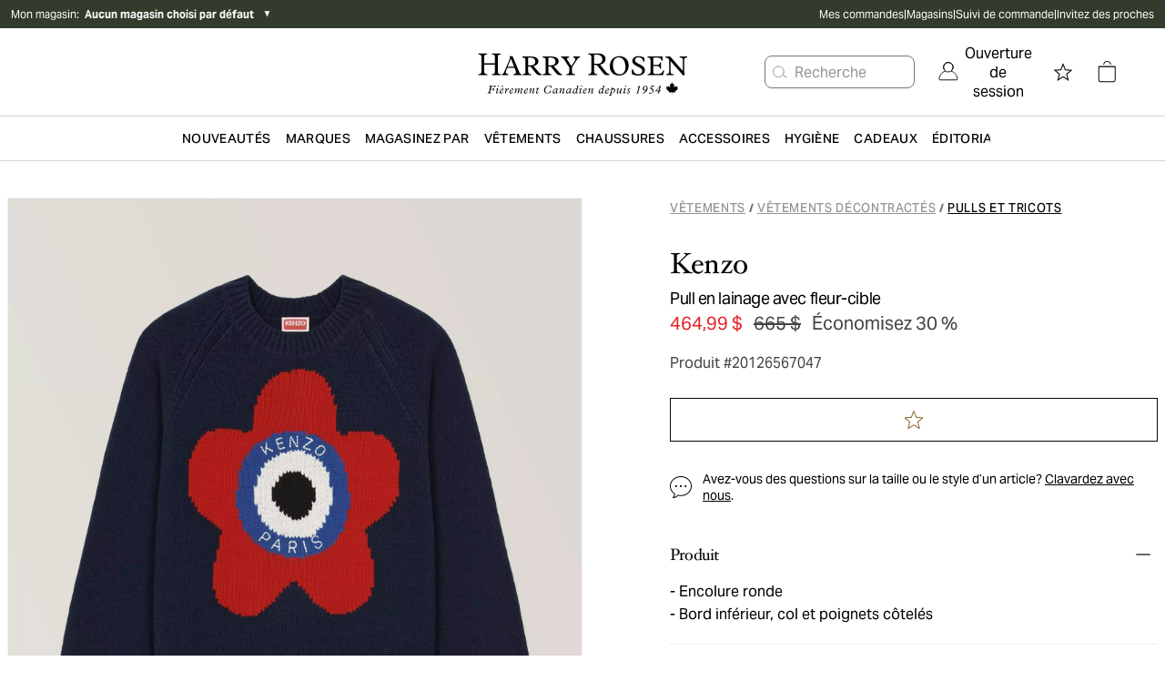

--- FILE ---
content_type: text/html; charset=utf-8
request_url: https://www.harryrosen.com/fr/produit/kenzo-pull-en-lainage-avec-fleur-cible-20126567047
body_size: 36713
content:
<!DOCTYPE html><html lang="fr"><head><meta charSet="utf-8"/><meta name="viewport" content="width=device-width"/><script defer="" type="application/ld+json">
          {
            "@context": "https://schema.org",
            "@type": "Organization",
            "url": "https://www.harryrosen.com",
            "logo": "https://www.harryrosen.com/assets/harry-rosen-logo.svg"
          }</script><title>Kenzo Pull en lainage avec fleur-cible | Pulls et tricots | Harry Rosen</title><meta name="robots" content="index,follow"/><meta name="description" content="La marque KENZO, fondée à Paris en 1970, s’inspire de la beauté de la nature pour proposer une nouvelle forme d’élégance, mieux adaptée aux tendances générationnelles et au quotidien d’aujourd’hui. Son directeur artistique actuel, Tomoaki Nagao (mieux connu sous le nom de Nigo), continue à intégrer les racines de l’entreprise dans ses collections urbaines et novatrices. Les symboles puisent tour à tour dans des influences japonaises et occidentales, et le confort et l’aisance sont toujours au rendez-vous, vous permettant d’affirmer votre style avec authenticité. Ce pull en lainage incarne très bien l’ADN de la griffe. Vous reconnaissez surement la fleur-cible à l’avant."/><meta property="og:title" content="Kenzo Pull en lainage avec fleur-cible | Pulls et tricots | Harry Rosen"/><meta property="og:url" content="https://www.harryrosen.com/fr/produit/kenzo-pull-en-lainage-avec-fleur-cible-20126567047"/><meta property="og:description" content="La marque KENZO, fondée à Paris en 1970, s’inspire de la beauté de la nature pour proposer une nouvelle forme d’élégance, mieux adaptée aux tendances générationnelles et au quotidien d’aujourd’hui. Son directeur artistique actuel, Tomoaki Nagao (mieux connu sous le nom de Nigo), continue à intégrer les racines de l’entreprise dans ses collections urbaines et novatrices. Les symboles puisent tour à tour dans des influences japonaises et occidentales, et le confort et l’aisance sont toujours au rendez-vous, vous permettant d’affirmer votre style avec authenticité. Ce pull en lainage incarne très bien l’ADN de la griffe. Vous reconnaissez surement la fleur-cible à l’avant."/><meta property="og:image" content="https://cdn.media.amplience.net/i/harryrosen/20126567047"/><link rel="canonical" href="https://www.harryrosen.com/fr/produit/kenzo-pull-en-lainage-avec-fleur-cible-20126567047"/><link rel="alternate" href="https://www.harryrosen.com/en/product/kenzo-target-flower-wool-blend-crewneck-sweater-20126567047" hrefLang="x-default"/><link rel="alternate" href="https://www.harryrosen.com/en/product/kenzo-target-flower-wool-blend-crewneck-sweater-20126567047" hrefLang="en"/><link rel="alternate" href="https://www.harryrosen.com/en/product/kenzo-target-flower-wool-blend-crewneck-sweater-20126567047" hrefLang="en-CA"/><link rel="alternate" href="https://www.harryrosen.com/fr/produit/kenzo-pull-en-lainage-avec-fleur-cible-20126567047" hrefLang="fr"/><link rel="alternate" href="https://www.harryrosen.com/fr/produit/kenzo-pull-en-lainage-avec-fleur-cible-20126567047" hrefLang="fr-CA"/><script defer="" type="application/ld+json">
            [
              {
                "@context": "https://schema.org/",
                "@type": "Product",
                "name": "Pull en lainage avec fleur-cible",
                "description": "La marque KENZO, fondée à Paris en 1970, s’inspire de la beauté de la nature pour proposer une nouvelle forme d’élégance, mieux adaptée aux tendances générationnelles et au quotidien d’aujourd’hui. Son directeur artistique actuel, Tomoaki Nagao (mieux connu sous le nom de Nigo), continue à intégrer les racines de l’entreprise dans ses collections urbaines et novatrices. Les symboles puisent tour à tour dans des influences japonaises et occidentales, et le confort et l’aisance sont toujours au rendez-vous, vous permettant d’affirmer votre style avec authenticité. Ce pull en lainage incarne très bien l’ADN de la griffe. Vous reconnaissez surement la fleur-cible à l’avant.",
                "image": "https://cdn.media.amplience.net/i/harryrosen/20126567047",
                "brand": {
                  "@type": "Brand",
                  "name": "Kenzo"
                },
                "category": {
                  "@type": "Thing",
                  "name": "Vêtements > Vêtements décontractés > Pulls et tricots"
                },
                "identifier": {
                  "@type": "PropertyValue",
                  "propertyID": "style ID",
                  "value": "20126567047"
                },
                "offers": {
                  "@type": "Offer",
                  "priceCurrency": "CAD",
                  "price": "464.99",
                  "availability": "InStock",
                  "url": "https://www.harryrosen.com/fr/produit/kenzo-pull-en-lainage-avec-fleur-cible-20126567047"
                }
              }
            ]
          </script><link rel="preload" as="image" imageSrcSet="https://cdn.media.amplience.net/i/harryrosen/20126567047?maxW=3840&amp;fmt=auto 1x" fetchpriority="high"/><script defer="" type="application/ld+json">
            [
              {
                "@context": "http://schema.org",
                "@type": "BreadcrumbList",
                "itemListElement":
                  [
                    {
                          "@type": "ListItem",
                          "position": 1,
                          "item":
                          {
                          "@id": "https://www.harryrosen.com/fr/magasiner/vetements",
                          "name": "Vêtements"
                          }
                        },{
                          "@type": "ListItem",
                          "position": 2,
                          "item":
                          {
                          "@id": "https://www.harryrosen.com/fr/magasiner/vetements-decontractes",
                          "name": "Vêtements décontractés"
                          }
                        },{
                          "@type": "ListItem",
                          "position": 3,
                          "item":
                          {
                          "@id": "https://www.harryrosen.com/fr/magasiner/pulls-et-tricots",
                          "name": "Pulls et tricots"
                          }
                        }
                  ]
              }
            ]</script><script defer="" type="application/ld+json">
            [
              {
                "@context": "http://schema.org",
                "@type": "BreadcrumbList",
                "itemListElement":
                  [
                    {
                          "@type": "ListItem",
                          "position": 1,
                          "item":
                          {
                          "@id": "https://www.harryrosen.com/fr/magasiner/vetements",
                          "name": "Vêtements"
                          }
                        },{
                          "@type": "ListItem",
                          "position": 2,
                          "item":
                          {
                          "@id": "https://www.harryrosen.com/fr/magasiner/vetements-decontractes",
                          "name": "Vêtements décontractés"
                          }
                        },{
                          "@type": "ListItem",
                          "position": 3,
                          "item":
                          {
                          "@id": "https://www.harryrosen.com/fr/magasiner/pulls-et-tricots",
                          "name": "Pulls et tricots"
                          }
                        }
                  ]
              }
            ]</script><meta name="next-head-count" content="20"/><link rel="icon" href="/favicon.ico"/><link rel="apple-touch-icon" href="/apple-touch-icon.png"/><link rel="preload" href="/_next/static/css/7ae90ae55ea71c39.css" as="style"/><link rel="stylesheet" href="/_next/static/css/7ae90ae55ea71c39.css" data-n-g=""/><link rel="preload" href="/_next/static/css/eb475997e13e731b.css" as="style"/><link rel="stylesheet" href="/_next/static/css/eb475997e13e731b.css" data-n-p=""/><noscript data-n-css=""></noscript><script defer="" nomodule="" src="/_next/static/chunks/polyfills-42372ed130431b0a.js"></script><script src="/_next/static/chunks/webpack-fee8159b2ed2469b.js" defer=""></script><script src="/_next/static/chunks/framework-18cbfda4a4dead6e.js" defer=""></script><script src="/_next/static/chunks/main-e3ced1ecd5121f46.js" defer=""></script><script src="/_next/static/chunks/pages/_app-48db75c1c923e459.js" defer=""></script><script src="/_next/static/chunks/4c744e84-27c6f9c21183c62b.js" defer=""></script><script src="/_next/static/chunks/9814d858-1e5f427548450ffa.js" defer=""></script><script src="/_next/static/chunks/9145-707dc7a442621b15.js" defer=""></script><script src="/_next/static/chunks/7161-9adfd5371a90e9f3.js" defer=""></script><script src="/_next/static/chunks/3437-9f4d8e0a8905562b.js" defer=""></script><script src="/_next/static/chunks/3075-6cf428f6dd66b8c1.js" defer=""></script><script src="/_next/static/chunks/pages/%5Blang%5D/product/%5BproductSlug%5D-263e5006ee23be52.js" defer=""></script><script src="/_next/static/W-oExmLiq0Flc9UIdvvQ4/_buildManifest.js" defer=""></script><script src="/_next/static/W-oExmLiq0Flc9UIdvvQ4/_ssgManifest.js" defer=""></script><style data-styled="" data-styled-version="5.3.11">.fzMavA{display:-webkit-box;display:-webkit-flex;display:-ms-flexbox;display:flex;-webkit-flex-direction:row;-ms-flex-direction:row;flex-direction:row;z-index:99;height:48px;-webkit-box-pack:justify;-webkit-justify-content:space-between;-ms-flex-pack:justify;justify-content:space-between;border-bottom:1px solid #F2F2F2;box-shadow:none;}/*!sc*/
@media all and (min-width:1024px){.fzMavA{height:48px;-webkit-box-pack:justify;-webkit-justify-content:space-between;-ms-flex-pack:justify;justify-content:space-between;box-shadow:none;}}/*!sc*/
.fzMavA .mp-1dSXQi{width:auto;padding-left:4rem;}/*!sc*/
data-styled.g8[id="sc-fqkvVR"]{content:"fzMavA,"}/*!sc*/
.diVBUp{padding:24px;display:-webkit-box;display:-webkit-flex;display:-ms-flexbox;display:flex;-webkit-flex-direction:column;-ms-flex-direction:column;flex-direction:column;-webkit-box-pack:center;-webkit-justify-content:center;-ms-flex-pack:center;justify-content:center;-webkit-align-items:flex-start;-webkit-box-align:flex-start;-ms-flex-align:flex-start;align-items:flex-start;}/*!sc*/
data-styled.g10[id="sc-iGgWBj"]{content:"diVBUp,"}/*!sc*/
.eoXAC{border-radius:4px;border-style:solid;cursor:pointer;display:-webkit-inline-box;display:-webkit-inline-flex;display:-ms-inline-flexbox;display:inline-flex;-webkit-align-items:center;-webkit-box-align:center;-ms-flex-align:center;align-items:center;-webkit-box-pack:center;-webkit-justify-content:center;-ms-flex-pack:center;justify-content:center;background-color:#050505;border:1px solid #050505;color:#ffffff;padding:12px;-webkit-text-decoration:none;text-decoration:none;font-family:sans-serif;background-color:#050505;border-color:#050505;color:#ffffff;padding:12px;}/*!sc*/
.eoXAC:focus:not(:focus-visible){outline:none;}/*!sc*/
.eoXAC .mp-1RTW9d{text-align:center;text-transform:uppercase;-webkit-letter-spacing:0.04em;-moz-letter-spacing:0.04em;-ms-letter-spacing:0.04em;letter-spacing:0.04em;padding:4px;font-weight:600;white-space:nowrap;-webkit-flex-shrink:0;-ms-flex-negative:0;flex-shrink:0;-webkit-box-flex:0;-webkit-flex-grow:0;-ms-flex-positive:0;flex-grow:0;cursor:pointer;}/*!sc*/
.eoXAC .mp-Gt6Jw{display:-webkit-box;display:-webkit-flex;display:-ms-flexbox;display:flex;font-size:18px;padding:4px;overflow:hidden;width:auto;height:auto;line-height:1rem;-webkit-flex-shrink:0;-ms-flex-negative:0;flex-shrink:0;-webkit-box-flex:0;-webkit-flex-grow:0;-ms-flex-positive:0;flex-grow:0;cursor:pointer;}/*!sc*/
.eoXAC:hover{background-color:#050505;border:1px solid #050505;}/*!sc*/
.eoXAC:disabled{background-color:#C4CDD5;border:1px solid #C4CDD5;color:#637381;cursor:auto;pointer-events:none;}/*!sc*/
.eoXAC .mp-Gt6Jw{padding:4px;font-size:18px;}/*!sc*/
.eoXAC .mp-1RTW9d{padding:4px;font-size:14px;line-height:16px;}/*!sc*/
.eoXAC:hover{background-color:#050505;border-color:#050505;}/*!sc*/
data-styled.g11[id="sc-gsFSXq"]{content:"eoXAC,"}/*!sc*/
.hnYslB{z-index:999;position:-webkit-sticky;position:sticky;background-color:white;overflow:hidden;-webkit-flex-direction:row;-ms-flex-direction:row;flex-direction:row;z-index:99;height:48px;-webkit-box-pack:justify;-webkit-justify-content:space-between;-ms-flex-pack:justify;justify-content:space-between;border-bottom:1px solid #F2F2F2;box-shadow:none;}/*!sc*/
@media all and (min-width:1024px){.hnYslB{padding:0;-webkit-box-pack:center;-webkit-justify-content:center;-ms-flex-pack:center;justify-content:center;height:48px;box-shadow:0px 6px 5px rgba(0,0,0,0.05), 0px -6px 5px rgba(0,0,0,0.05);}}/*!sc*/
.hnYslB .mp-1Ti5J4{width:20%;padding:0;-webkit-align-items:flex-start;-webkit-box-align:flex-start;-ms-flex-align:flex-start;align-items:flex-start;padding-left:60px;}/*!sc*/
@media screen and (max-width:1024px){.hnYslB .mp-1Ti5J4{display:none;}}/*!sc*/
.hnYslB .mp-5FRHb{font-size:18px;color:#212B36;font-weight:600;}/*!sc*/
.hnYslB .mp-2nHdnB{background-color:white;display:-webkit-box;display:-webkit-flex;display:-ms-flexbox;display:flex;-webkit-align-items:center;-webkit-box-align:center;-ms-flex-align:center;align-items:center;-webkit-box-pack:center;-webkit-justify-content:center;-ms-flex-pack:center;justify-content:center;width:60%;margin-top:0;}/*!sc*/
@media screen and (max-width:1024px){.hnYslB .mp-2nHdnB{background-color:white;width:100%;}}/*!sc*/
.hnYslB .mp-2p3zKf{padding:12px;margin:0 12px;font-weight:600;display:block;border-bottom:3px solid transparent;border-top:3px solid transparent;background-color:white;border-color:transparent;}/*!sc*/
.hnYslB .mp-2p3zKf:hover{border-top:3px solid transparent;background-color:white;border-color:transparent;border-bottom:3px solid #050505;}/*!sc*/
@media screen and (max-width:1024px){.hnYslB .mp-2p3zKf{margin:0;border-color:transparent;}.hnYslB .mp-2p3zKf:hover{border-color:transparent;}.hnYslB .mp-2p3zKf:focus{border-color:transparent;}}/*!sc*/
.hnYslB .mp-2p3zKf label{color:#637381;}/*!sc*/
.hnYslB .mp-2p3zKf label:hover{color:#050505;}/*!sc*/
.hnYslB .mp-2p3zKf label:focus{color:#050505;}/*!sc*/
@media screen and (max-width:1024px){.hnYslB .mp-2p3zKf label{font-weight:400;padding-left:16px;color:#212B36;text-transform:capitalize;font-size:16px;font-family:AktivGrotesk,sans-serif;-webkit-letter-spacing:0;-moz-letter-spacing:0;-ms-letter-spacing:0;letter-spacing:0;line-height:20px;}}/*!sc*/
.hnYslB .mp-1gViPx{border-top:3px solid transparent;background-color:white;border-color:transparent;border-bottom:3px solid #050505;}/*!sc*/
@media screen and (max-width:1024px){.hnYslB .mp-1gViPx{border-color:transparent;}}/*!sc*/
.hnYslB .mp-1gViPx label{color:#050505;}/*!sc*/
.hnYslB .mp-4EwZcH{width:100%;padding:0;}/*!sc*/
.hnYslB .mp-4EwZcH button{width:100%;text-align:left;}/*!sc*/
.hnYslB .mp-4EwZcH button span{padding-left:12px;color:#212B36;text-transform:capitalize;font-size:16px;}/*!sc*/
.hnYslB .mp-3zzjua{text-align:left;display:-webkit-box;display:-webkit-flex;display:-ms-flexbox;display:flex;-webkit-flex-direction:row;-ms-flex-direction:row;flex-direction:row;-webkit-box-pack:justify;-webkit-justify-content:space-between;-ms-flex-pack:justify;justify-content:space-between;-webkit-align-items:center;-webkit-box-align:center;-ms-flex-align:center;align-items:center;}/*!sc*/
.hnYslB .mp-3zzjua:first-child{border-top:1px solid #C4CDD5;}/*!sc*/
.hnYslB .mp-3zzjua:not(:last-child){border-bottom:1px solid #C4CDD5;}/*!sc*/
.hnYslB .mp-2vTdvn{margin:-16px 0;}/*!sc*/
.hnYslB .mp-1CdXVl{-webkit-flex:1;-ms-flex:1;flex:1;color:#000000;text-align:left;}/*!sc*/
.hnYslB .mp-37kax3{font-size:18px;margin:12px;color:#050505;}/*!sc*/
.hnYslB .mp-2ZOzyZ{padding:8px;padding-left:24px;padding-right:24px;}/*!sc*/
.hnYslB .mp-2ZOzyZ label{font-size:12px;}/*!sc*/
.hnYslB .mp-1NaNuW{background-color:white;display:-webkit-box;display:-webkit-flex;display:-ms-flexbox;display:flex;-webkit-box-pack:center;-webkit-justify-content:center;-ms-flex-pack:center;justify-content:center;-webkit-align-items:center;-webkit-box-align:center;-ms-flex-align:center;align-items:center;width:20%;}/*!sc*/
@media screen and (max-width:1024px){.hnYslB .mp-1NaNuW{display:none;}}/*!sc*/
.hnYslB .mp-2LUGWm{margin-right:8px;width:20px;height:20px;}/*!sc*/
@media all and (min-width:1024px){.hnYslB{height:48px;-webkit-box-pack:justify;-webkit-justify-content:space-between;-ms-flex-pack:justify;justify-content:space-between;box-shadow:none;}}/*!sc*/
.hnYslB .mp-5FRHb{font-size:20px;font-family:HoeflerText,serif;line-height:28px;font-weight:normal;text-transform:capitalize;-webkit-letter-spacing:-0.24px;-moz-letter-spacing:-0.24px;-ms-letter-spacing:-0.24px;letter-spacing:-0.24px;overflow:hidden;white-space:nowrap;text-overflow:ellipsis;max-width:15vw;}/*!sc*/
.hnYslB .mp-1Ti5J4{width:auto;padding-left:4rem;}/*!sc*/
.hnYslB .mp-2nHdnB{width:auto;}/*!sc*/
.hnYslB .mp-2p3zKf{padding:24px;padding-top:9px;padding-bottom:9px;border-radius:0;margin:0;border-bottom:2px solid transparent;border-radius:2.5%;}/*!sc*/
.hnYslB .mp-2p3zKf:hover{border-bottom:2px solid #050505;}/*!sc*/
.hnYslB .mp-2p3zKf label{font-size:16px;font-family:AktivGrotesk,sans-serif;line-height:20px;text-transform:capitalize;-webkit-letter-spacing:-0.24px;-moz-letter-spacing:-0.24px;-ms-letter-spacing:-0.24px;letter-spacing:-0.24px;color:#696763;}/*!sc*/
.hnYslB .mp-2ZOzyZ{border-radius:0;background-color:#333b2c;}/*!sc*/
.hnYslB .mp-2ZOzyZ label{font-size:16px;font-family:AktivGrotesk,sans-serif;line-height:18px;text-transform:none;-webkit-letter-spacing:-0.24px;-moz-letter-spacing:-0.24px;-ms-letter-spacing:-0.24px;letter-spacing:-0.24px;}/*!sc*/
.hnYslB .mp-1NaNuW{width:auto;padding-right:5rem;}/*!sc*/
.hnYslB .mp-1gViPx{border-bottom:2px solid #050505;}/*!sc*/
.hnYslB .mp-1gViPx label{color:black;}/*!sc*/
data-styled.g70[id="sc-dSCufp"]{content:"hnYslB,"}/*!sc*/
</style></head><body><div id="__next"><div class="antialiased"><div class="search-insights"><span id="dy_loyalty_tier" class="hidden w-0"></span><div class="sticky z-200 top-0"></div><div class="hidden lg:block"><div class="py-2 bg-palette-green"><div class="max-w-full w-header-desktop px-3 mx-auto flex items-center justify-between"><div class="text-white text-xs w-2/5 relative"><div class="flex align-middle justify-between lg:justify-start mb-4 lg:mb-0"><button class="flex items-center cursor-pointer"><span>Mon magasin<!-- -->:  </span><span class="font-bold">Aucun magasin choisi par défaut</span> </button><div class="text-black ml-2"><span class="block lg:hidden text-white"> <span aria-hidden="false" aria-label="" tabindex="0" role="button" class="bg-center bg-no-repeat cursor-pointer block w-8 h-8 IconButton_chevronRight__ZyN31"></span> </span><span class="hidden lg:block text-white"><span>▼</span></span></div></div></div><nav data-name="utility navigation" class="flex"><ul class="flex w-full justify-between text-white text-xs gap-4"><li><a href="/fr/my-orders">Mes commandes</a></li><li>|</li><li><a href="/fr/magasins">Magasins</a></li><li>|</li><li><a href="/fr/order-lookup">Suivi de commande</a></li><li>|</li><li><a href="/fr/refer-a-friend">Invitez des proches</a></li></ul></nav></div></div></div><div class="lg:hidden w-full h-12 sticky top-0 flex items-center justify-center px-3 border-b border-grays-300 bg-white z-100"><div class="w-1/4"><div class="relative flex justify-start gap-3"><span aria-hidden="false" aria-label="Ouvrir le menu" tabindex="0" role="button" class="bg-center bg-no-repeat cursor-pointer block w-8 h-8 IconButton_mobileMenu__lCcWc"></span><div class="flex items-center justify-center relative"><span id="mobile_header_search_box" aria-hidden="false" aria-label="Rechercher un produit" tabindex="0" role="button" class="bg-center bg-no-repeat cursor-pointer block w-8 h-8 IconButton_searchPrimary__k_p7Y"></span></div></div></div><div class="w-1/2 flex justify-center"><a id="header_main_logo_mobile" aria-label="Page d&#x27;accueil" title="Page d&#x27;accueil" name="Page d&#x27;accueil" href="/fr"><div class="bg-no-repeat bg-contain Logo_logoFR__LVH_C bg-center h-12"></div></a></div><div class="flex justify-end gap-2 w-1/4"><a id="mobile_header_wishlist" class=" flex items-center cursor-pointer" name="Voir la liste de souhaits" title="Voir la liste de souhaits" href="/fr/liste-de-souhaits"><span class="sr-only">Voir la liste de souhaits</span><span aria-hidden="false" aria-label="Voir la liste de souhaits" tabindex="0" role="button" class="bg-center bg-no-repeat cursor-pointer block w-8 h-8 IconButton_star__aCgJm"></span></a><div class="flex h-12 items-center justify-center relative"><button id="header_cart_mobile" aria-expanded="false" aria-controls="header_cart_mobile-cartmenu" aria-label="Ouvrir le panier" class="relative cursor-pointer h-11 flex items-center"><span aria-hidden="false" aria-label="" tabindex="0" role="button" class="bg-center bg-no-repeat cursor-pointer block w-8 h-8 IconButton_cart__AOy4T"></span></button></div></div></div><div class="hidden lg:w-full lg:flex lg:flex-col lg:text-white border-b border-gray-300"><div class="px-10"><div class="container xl:max-w-full xl:w-header-desktop mx-auto flex items-center justify-between"><div class="hidden xl:block w-1/3"></div><div class="relative w-1/3"><a class="flex w-full" id="header_main_logo" aria-label="Page d&#x27;accueil" title="Page d&#x27;accueil" name="Page d&#x27;accueil" href="/fr"><span class="sr-only">Page d&#x27;accueil</span><div class="bg-no-repeat bg-contain Logo_logoFR__LVH_C bg-center h-12 w-full h-24 max-h-full"></div></a></div><div class="relative flex items-center justify-end w-1/3"><div id="header_search_box" class="flex justify-center whitespace-nowrap mr-4"><button class="flex items-center h-9 border border-grays-400 text-grays-350 bg-white rounded-lg pr-13" aria-label="Rechercher un produit"><span aria-hidden="true" aria-label="" tabindex="0" role="button" class="bg-center bg-no-repeat cursor-pointer block w-8 h-8 IconButton_searchQuaternary__zZdgM"></span><span class="hover:text-tertiary-darker-gold cursor-pointer">Recherche</span></button></div><nav class="flex justify-end text-black"><button id="header_login" class="flex cursor-pointer flex pl-2.5 pr-2.5 items-center justify-center" role="link" aria-label="Ouverture de session"><span class="NavSecondaryDesktop_account__44JAp"></span><span class="ml-1.5">Ouverture de session</span></button><div class="mx-2 h-16 flex items-center justify-center"><a id="header_wishlist" class=" flex items-center cursor-pointer" name="Voir la liste de souhaits" title="Voir la liste de souhaits" href="/fr/liste-de-souhaits"><span class="sr-only">Voir la liste de souhaits</span><span aria-hidden="false" aria-label="Voir la liste de souhaits" tabindex="0" role="button" class="bg-center bg-no-repeat cursor-pointer block w-8 h-8 IconButton_star__aCgJm"></span></a></div><div class="mx-2 h-16 flex items-center justify-center relative"><button id="header_cart" aria-expanded="false" aria-controls="header_cart-cartmenu" aria-label="Ouvrir le panier" class="relative cursor-pointer h-11 flex items-center"><span aria-hidden="false" aria-label="" tabindex="0" role="button" class="bg-center bg-no-repeat cursor-pointer block w-8 h-8 IconButton_cart__AOy4T"></span></button></div></nav></div></div></div></div><div class="hidden lg:block sticky bg-white top-0 z-100 border-b border-gray-300"><nav name="primary navigation" class="flex items-center justify-center lg:px-4 xl:px-48 text-black bg-white gap-8" id="header"><div class="flex-1 hidden"><a id="sub_header_main_logo" aria-label="Page d&#x27;accueil" title="Page d&#x27;accueil" name="Page d&#x27;accueil" href="/fr"><div class="bg-no-repeat bg-contain Logo_logoGlyph__SzVod h-8 bg-black bg-center h-4 h-8 w-8"></div></a></div><nav role="navigation" aria-label="Menu" class="container flex h-12 items-center leading-none justify-center"><ul class="flex overflow-x-auto overflow-y-hidden items-center h-full w-full justify-between"><li><div class="flex" aria-expanded="false" aria-controls="category-menu-Nouveautés"><a href="/fr/magasiner/nouveautes?sortBy=online_from_date_desc"><span id="header_New" class="whitespace-nowrap inline-block px-2 py-4 font-semibold text-sm text-primary tracking-wide cursor-pointer uppercase">Nouveautés</span></a><div class="absolute left-0 w-full py-10 z-300 bg-white xl:px-64 mt-12 shadow-sm hidden" id="category-menu-Nouveautés"><div class="container mx-auto flex"><div class="flex flex-1"><div class="flex-1 pr-4 last:pr-0"><a href="#Marques" class="cursor-pointer NavPrimaryDesktop_navSkip__HxhHU">aller au prochain menu principal</a><div><a href="/fr/magasiner/nouveautes"><span id="" class="inline-block mb-4 text-sm font-bold text-primary cursor-pointer hover:underline">Magasinez nouveaux arrivages</span></a><ul class="mb-12"><li class="mb-4"><a href="/fr/magasiner/nouveautes?sortBy=online_from_date_desc&amp;attributes.level1Category=V%25C3%25AAtements"><span id="" class="no-underline text-grays-500 text-sm hover:text-primary hover:underline cursor-pointer ">Vêtements</span></a></li><li class="mb-4"><a href="/fr/magasiner/nouveautes?sortBy=online_from_date_desc&amp;attributes.level1Category=Chaussures"><span id="" class="no-underline text-grays-500 text-sm hover:text-primary hover:underline cursor-pointer ">Chaussures</span></a></li><li class="mb-4"><a href="/fr/magasiner/nouveautes?sortBy=online_from_date_desc&amp;attributes.level1Category=Accessoires"><span id="" class="no-underline text-grays-500 text-sm hover:text-primary hover:underline cursor-pointer ">Accessoires</span></a></li><li class="mb-4"><a href="/fr/magasiner/nouveautes?sortBy=online_from_date_desc&amp;attributes.level3Category%5B0%5D=Manteaux&amp;attributes.level3Category%5B1%5D=Cuir"><span id="" class="no-underline text-grays-500 text-sm hover:text-primary hover:underline cursor-pointer ">Vêtements d&#x27;extérieur</span></a></li></ul></div></div><div class="flex-1 pr-4 last:pr-0"><a href="#Marques" class="cursor-pointer NavPrimaryDesktop_navSkip__HxhHU">aller au prochain menu principal</a><div><span id="" class="inline-block mb-4 text-sm font-bold text-primary cursor-pointer">Marques vedettes</span><ul class="mb-12"><li class="mb-4"><a href="/fr/marques/tom-ford?sortBy=online_from_date_desc"><span id="" class="no-underline text-grays-500 text-sm hover:text-primary hover:underline cursor-pointer ">TOM FORD</span></a></li><li class="mb-4"><a href="/fr/marques/brunello-cucinelli?sortBy=online_from_date_desc"><span id="" class="no-underline text-grays-500 text-sm hover:text-primary hover:underline cursor-pointer ">Brunello Cucinelli</span></a></li><li class="mb-4"><a href="/fr/marques/eleventy?sortBy=online_from_date_desc"><span id="" class="no-underline text-grays-500 text-sm hover:text-primary hover:underline cursor-pointer ">Eleventy</span></a></li><li class="mb-4"><a href="/fr/marques/100-hands?sortBy=online_from_date_desc"><span id="" class="no-underline text-grays-500 text-sm hover:text-primary hover:underline cursor-pointer ">100 Hands</span></a></li><li class="mb-4"><a href="/fr/marques/nn07?sortBy=online_from_date_desc"><span id="" class="no-underline text-grays-500 text-sm hover:text-primary hover:underline cursor-pointer ">NN07</span></a></li><li class="mb-4"><a href="/fr/marques/thom-browne?sortBy=online_from_date_desc"><span id="" class="no-underline text-grays-500 text-sm hover:text-primary hover:underline cursor-pointer ">Thom Browne</span></a></li><li class="mb-4"><a href="/fr/marques/moncler?sortBy=online_from_date_desc"><span id="" class="no-underline text-grays-500 text-sm hover:text-primary hover:underline cursor-pointer ">Moncler</span></a></li><li class="mb-4"><a href="/fr/marques/boss?sortBy=online_from_date_desc"><span id="" class="no-underline text-grays-500 text-sm hover:text-primary hover:underline cursor-pointer ">BOSS</span></a></li></ul></div></div><div class="flex-1 pr-4 last:pr-0"><a href="#Marques" class="cursor-pointer NavPrimaryDesktop_navSkip__HxhHU">aller au prochain menu principal</a><div><a href="/fr/magasiner/nouveautes?sortBy=online_from_date_desc"><span id="" class="inline-block mb-4 text-sm font-bold text-primary cursor-pointer hover:underline">Nouveau chez Harry’s</span></a><ul class="mb-12"><li class="mb-4"><a href="/fr/marques/burberry"><span id="" class="no-underline text-grays-500 text-sm hover:text-primary hover:underline cursor-pointer ">Burberry</span></a></li><li class="mb-4"><a href="/fr/marques/fear-of-god"><span id="" class="no-underline text-grays-500 text-sm hover:text-primary hover:underline cursor-pointer ">Fear of God</span></a></li><li class="mb-4"><a href="/fr/marques/parfums-de-marly"><span id="" class="no-underline text-grays-500 text-sm hover:text-primary hover:underline cursor-pointer ">Parfums de Marly</span></a></li><li class="mb-4"><a href="/fr/marques/paul-betenly"><span id="" class="no-underline text-grays-500 text-sm hover:text-primary hover:underline cursor-pointer ">Paul Betenly</span></a></li><li class="mb-4"><a href="/fr/marques/adidas"><span id="" class="no-underline text-grays-500 text-sm hover:text-primary hover:underline cursor-pointer ">Adidas</span></a></li><li class="mb-4"><a href="/fr/marques/cdlp"><span id="" class="no-underline text-grays-500 text-sm hover:text-primary hover:underline cursor-pointer ">CDLP</span></a></li></ul></div></div></div><div class="pl-4 NavPrimaryDesktop_promoContainer__QzDJ3"><ul class="flex flex-col"><li class="h-48 mb-4 last:mb-0"><div style="border-width:0;border-style:none;border-color:none" class="w-full "><a href="/fr/magasiner/nouveautes?sortBy=online_from_date_desc&amp;attributes.level3Category%5B0%5D=Manteaux&amp;attributes.level3Category%5B1%5D=Cuir"><span id="" class="flex  relative w-full cursor-pointer"><div class="max-w-full max-h-full relative"><div class="flex w-full h-full lg:hidden Image_picture__6GeOl" style="object-fit:cover;object-position:center"><img alt="Un homme portant des manteaux d’hiver Canada Goose robustes, assortis en noir et beige" loading="lazy" width="649" height="401" decoding="async" data-nimg="1" style="color:transparent;object-fit:cover;object-position:center" sizes="100vw" srcSet="https://cdn.media.amplience.net/i/harryrosen/HR-FW25-Outerwear-Microsite-HW-Mega-Menu-649x401-1?maxW=1280&amp;locale=fr-CA,*&amp;$nav-primary-promo$&amp;maxW=640&amp;fmt=auto 640w, https://cdn.media.amplience.net/i/harryrosen/HR-FW25-Outerwear-Microsite-HW-Mega-Menu-649x401-1?maxW=1280&amp;locale=fr-CA,*&amp;$nav-primary-promo$&amp;maxW=750&amp;fmt=auto 750w, https://cdn.media.amplience.net/i/harryrosen/HR-FW25-Outerwear-Microsite-HW-Mega-Menu-649x401-1?maxW=1280&amp;locale=fr-CA,*&amp;$nav-primary-promo$&amp;maxW=828&amp;fmt=auto 828w, https://cdn.media.amplience.net/i/harryrosen/HR-FW25-Outerwear-Microsite-HW-Mega-Menu-649x401-1?maxW=1280&amp;locale=fr-CA,*&amp;$nav-primary-promo$&amp;maxW=1080&amp;fmt=auto 1080w, https://cdn.media.amplience.net/i/harryrosen/HR-FW25-Outerwear-Microsite-HW-Mega-Menu-649x401-1?maxW=1280&amp;locale=fr-CA,*&amp;$nav-primary-promo$&amp;maxW=1200&amp;fmt=auto 1200w, https://cdn.media.amplience.net/i/harryrosen/HR-FW25-Outerwear-Microsite-HW-Mega-Menu-649x401-1?maxW=1280&amp;locale=fr-CA,*&amp;$nav-primary-promo$&amp;maxW=1920&amp;fmt=auto 1920w, https://cdn.media.amplience.net/i/harryrosen/HR-FW25-Outerwear-Microsite-HW-Mega-Menu-649x401-1?maxW=1280&amp;locale=fr-CA,*&amp;$nav-primary-promo$&amp;maxW=2048&amp;fmt=auto 2048w, https://cdn.media.amplience.net/i/harryrosen/HR-FW25-Outerwear-Microsite-HW-Mega-Menu-649x401-1?maxW=1280&amp;locale=fr-CA,*&amp;$nav-primary-promo$&amp;maxW=3840&amp;fmt=auto 3840w" src="https://cdn.media.amplience.net/i/harryrosen/HR-FW25-Outerwear-Microsite-HW-Mega-Menu-649x401-1?maxW=1280&amp;locale=fr-CA,*&amp;$nav-primary-promo$&amp;maxW=3840&amp;fmt=auto"/></div><div class="hidden w-full h-full lg:flex  Image_picture__6GeOl" style="object-fit:cover;object-position:center"><img alt="Un homme portant des manteaux d’hiver Canada Goose robustes, assortis en noir et beige" loading="lazy" width="649" height="401" decoding="async" data-nimg="1" style="color:transparent;object-fit:cover;object-position:center" sizes="100vw" srcSet="https://cdn.media.amplience.net/i/harryrosen/HR-FW25-Outerwear-Microsite-HW-Mega-Menu-649x401-1?maxW=1280&amp;locale=fr-CA,*&amp;$nav-primary-promo$&amp;maxW=640&amp;fmt=auto 640w, https://cdn.media.amplience.net/i/harryrosen/HR-FW25-Outerwear-Microsite-HW-Mega-Menu-649x401-1?maxW=1280&amp;locale=fr-CA,*&amp;$nav-primary-promo$&amp;maxW=750&amp;fmt=auto 750w, https://cdn.media.amplience.net/i/harryrosen/HR-FW25-Outerwear-Microsite-HW-Mega-Menu-649x401-1?maxW=1280&amp;locale=fr-CA,*&amp;$nav-primary-promo$&amp;maxW=828&amp;fmt=auto 828w, https://cdn.media.amplience.net/i/harryrosen/HR-FW25-Outerwear-Microsite-HW-Mega-Menu-649x401-1?maxW=1280&amp;locale=fr-CA,*&amp;$nav-primary-promo$&amp;maxW=1080&amp;fmt=auto 1080w, https://cdn.media.amplience.net/i/harryrosen/HR-FW25-Outerwear-Microsite-HW-Mega-Menu-649x401-1?maxW=1280&amp;locale=fr-CA,*&amp;$nav-primary-promo$&amp;maxW=1200&amp;fmt=auto 1200w, https://cdn.media.amplience.net/i/harryrosen/HR-FW25-Outerwear-Microsite-HW-Mega-Menu-649x401-1?maxW=1280&amp;locale=fr-CA,*&amp;$nav-primary-promo$&amp;maxW=1920&amp;fmt=auto 1920w, https://cdn.media.amplience.net/i/harryrosen/HR-FW25-Outerwear-Microsite-HW-Mega-Menu-649x401-1?maxW=1280&amp;locale=fr-CA,*&amp;$nav-primary-promo$&amp;maxW=2048&amp;fmt=auto 2048w, https://cdn.media.amplience.net/i/harryrosen/HR-FW25-Outerwear-Microsite-HW-Mega-Menu-649x401-1?maxW=1280&amp;locale=fr-CA,*&amp;$nav-primary-promo$&amp;maxW=3840&amp;fmt=auto 3840w" src="https://cdn.media.amplience.net/i/harryrosen/HR-FW25-Outerwear-Microsite-HW-Mega-Menu-649x401-1?maxW=1280&amp;locale=fr-CA,*&amp;$nav-primary-promo$&amp;maxW=3840&amp;fmt=auto"/></div><div class="inset-0"><div class="flex flex-col w-full h-full absolute bottom-0 left-0 duration-300 py-7.5 px-4 lg:hover:bg-tertiary-medium-gold-opaque MultiPurposeBlock_gradient__4CBYR"><div class="flex w-full h-full justify-start text-left items-end"><div class="flex flex-col w-full"><p class="font-primary font-bold uppercase tracking-0.5px text-xxs sm:text-tiny text-white MultiPurposeBlock_whiteTextColorDesktop__deo2u MultiPurposeBlock_blackShadowMobile__jRq3Q MultiPurposeBlock_blackShadowDesktop__JJ_xQ">Prêt pour toute météo </p><h3 class="font-normal tracking-normal mt-1 text-xl md:text-2.5xl leading-6 text-white lg:text-white font-secondary MultiPurposeBlock_blackShadowMobile__jRq3Q MultiPurposeBlock_blackShadowDesktop__JJ_xQ">Manteaux robustes</h3></div></div></div></div></div></span></a></div></li><li class="h-48 mb-4 last:mb-0"><div style="border-width:0;border-style:none;border-color:none" class="w-full "><a href="/fr/marques/tom-ford"><span id="" class="flex  relative w-full cursor-pointer"><div class="max-w-full max-h-full relative"><div class="flex w-full h-full lg:hidden Image_picture__6GeOl" style="object-fit:cover;object-position:center"><img alt="Mannequin masculin portant une veste Tom Ford vert forêt, avec une chemise blanche et une cravate à motifs, assis de manière décontractée" loading="lazy" width="1" height="1" decoding="async" data-nimg="1" style="color:transparent;object-fit:cover;object-position:center" sizes="100vw" srcSet="https://cdn.media.amplience.net/i/harryrosen/SS26-WK50Homepage&amp;Optimization-ShopNewTOMFORD-mega-menu-649x401?maxW=1280&amp;locale=fr-CA,*&amp;$nav-primary-promo$&amp;maxW=640&amp;fmt=auto 640w, https://cdn.media.amplience.net/i/harryrosen/SS26-WK50Homepage&amp;Optimization-ShopNewTOMFORD-mega-menu-649x401?maxW=1280&amp;locale=fr-CA,*&amp;$nav-primary-promo$&amp;maxW=750&amp;fmt=auto 750w, https://cdn.media.amplience.net/i/harryrosen/SS26-WK50Homepage&amp;Optimization-ShopNewTOMFORD-mega-menu-649x401?maxW=1280&amp;locale=fr-CA,*&amp;$nav-primary-promo$&amp;maxW=828&amp;fmt=auto 828w, https://cdn.media.amplience.net/i/harryrosen/SS26-WK50Homepage&amp;Optimization-ShopNewTOMFORD-mega-menu-649x401?maxW=1280&amp;locale=fr-CA,*&amp;$nav-primary-promo$&amp;maxW=1080&amp;fmt=auto 1080w, https://cdn.media.amplience.net/i/harryrosen/SS26-WK50Homepage&amp;Optimization-ShopNewTOMFORD-mega-menu-649x401?maxW=1280&amp;locale=fr-CA,*&amp;$nav-primary-promo$&amp;maxW=1200&amp;fmt=auto 1200w, https://cdn.media.amplience.net/i/harryrosen/SS26-WK50Homepage&amp;Optimization-ShopNewTOMFORD-mega-menu-649x401?maxW=1280&amp;locale=fr-CA,*&amp;$nav-primary-promo$&amp;maxW=1920&amp;fmt=auto 1920w, https://cdn.media.amplience.net/i/harryrosen/SS26-WK50Homepage&amp;Optimization-ShopNewTOMFORD-mega-menu-649x401?maxW=1280&amp;locale=fr-CA,*&amp;$nav-primary-promo$&amp;maxW=2048&amp;fmt=auto 2048w, https://cdn.media.amplience.net/i/harryrosen/SS26-WK50Homepage&amp;Optimization-ShopNewTOMFORD-mega-menu-649x401?maxW=1280&amp;locale=fr-CA,*&amp;$nav-primary-promo$&amp;maxW=3840&amp;fmt=auto 3840w" src="https://cdn.media.amplience.net/i/harryrosen/SS26-WK50Homepage&amp;Optimization-ShopNewTOMFORD-mega-menu-649x401?maxW=1280&amp;locale=fr-CA,*&amp;$nav-primary-promo$&amp;maxW=3840&amp;fmt=auto"/></div><div class="hidden w-full h-full lg:flex  Image_picture__6GeOl" style="object-fit:cover;object-position:center"><img alt="Mannequin masculin portant une veste Tom Ford vert forêt, avec une chemise blanche et une cravate à motifs, assis de manière décontractée" loading="lazy" width="1" height="1" decoding="async" data-nimg="1" style="color:transparent;object-fit:cover;object-position:center" sizes="100vw" srcSet="https://cdn.media.amplience.net/i/harryrosen/SS26-WK50Homepage&amp;Optimization-ShopNewTOMFORD-mega-menu-649x401?maxW=1280&amp;locale=fr-CA,*&amp;$nav-primary-promo$&amp;maxW=640&amp;fmt=auto 640w, https://cdn.media.amplience.net/i/harryrosen/SS26-WK50Homepage&amp;Optimization-ShopNewTOMFORD-mega-menu-649x401?maxW=1280&amp;locale=fr-CA,*&amp;$nav-primary-promo$&amp;maxW=750&amp;fmt=auto 750w, https://cdn.media.amplience.net/i/harryrosen/SS26-WK50Homepage&amp;Optimization-ShopNewTOMFORD-mega-menu-649x401?maxW=1280&amp;locale=fr-CA,*&amp;$nav-primary-promo$&amp;maxW=828&amp;fmt=auto 828w, https://cdn.media.amplience.net/i/harryrosen/SS26-WK50Homepage&amp;Optimization-ShopNewTOMFORD-mega-menu-649x401?maxW=1280&amp;locale=fr-CA,*&amp;$nav-primary-promo$&amp;maxW=1080&amp;fmt=auto 1080w, https://cdn.media.amplience.net/i/harryrosen/SS26-WK50Homepage&amp;Optimization-ShopNewTOMFORD-mega-menu-649x401?maxW=1280&amp;locale=fr-CA,*&amp;$nav-primary-promo$&amp;maxW=1200&amp;fmt=auto 1200w, https://cdn.media.amplience.net/i/harryrosen/SS26-WK50Homepage&amp;Optimization-ShopNewTOMFORD-mega-menu-649x401?maxW=1280&amp;locale=fr-CA,*&amp;$nav-primary-promo$&amp;maxW=1920&amp;fmt=auto 1920w, https://cdn.media.amplience.net/i/harryrosen/SS26-WK50Homepage&amp;Optimization-ShopNewTOMFORD-mega-menu-649x401?maxW=1280&amp;locale=fr-CA,*&amp;$nav-primary-promo$&amp;maxW=2048&amp;fmt=auto 2048w, https://cdn.media.amplience.net/i/harryrosen/SS26-WK50Homepage&amp;Optimization-ShopNewTOMFORD-mega-menu-649x401?maxW=1280&amp;locale=fr-CA,*&amp;$nav-primary-promo$&amp;maxW=3840&amp;fmt=auto 3840w" src="https://cdn.media.amplience.net/i/harryrosen/SS26-WK50Homepage&amp;Optimization-ShopNewTOMFORD-mega-menu-649x401?maxW=1280&amp;locale=fr-CA,*&amp;$nav-primary-promo$&amp;maxW=3840&amp;fmt=auto"/></div><div class="inset-0"><div class="flex flex-col w-full h-full absolute bottom-0 left-0 duration-300 py-7.5 px-4 lg:hover:bg-tertiary-medium-gold-opaque MultiPurposeBlock_gradient__4CBYR"><div class="flex w-full h-full justify-start text-left items-end"><div class="flex flex-col w-full"><p class="font-primary font-bold uppercase tracking-0.5px text-xxs sm:text-tiny text-white MultiPurposeBlock_whiteTextColorDesktop__deo2u MultiPurposeBlock_blackShadowMobile__jRq3Q MultiPurposeBlock_blackShadowDesktop__JJ_xQ">Toujours aussi distinguée </p><h3 class="font-normal tracking-normal mt-1 text-xl md:text-2.5xl leading-6 text-white lg:text-white font-secondary MultiPurposeBlock_blackShadowMobile__jRq3Q MultiPurposeBlock_blackShadowDesktop__JJ_xQ">La maison TOM FORD </h3></div></div></div></div></div></span></a></div></li></ul></div></div></div></div></li><li><div class="flex" aria-expanded="false" aria-controls="category-menu-Marques"><a href="/fr/marques"><span id="header_Designers" class="whitespace-nowrap inline-block px-2 py-4 font-semibold text-sm text-primary tracking-wide cursor-pointer uppercase">Marques</span></a><div class="absolute left-0 w-full py-10 z-300 bg-white xl:px-64 mt-12 shadow-sm hidden" id="category-menu-Marques"><div class="container mx-auto flex"><div class="flex flex-1"><div class="flex-1 pr-4 last:pr-0"><a href="#Magasinez par" class="cursor-pointer NavPrimaryDesktop_navSkip__HxhHU">aller au prochain menu principal</a><div><a href="/fr/marques"><span id="" class="inline-block mb-4 text-sm font-bold text-primary cursor-pointer hover:underline">Tous les créateurs</span></a><ul class="mb-12"></ul></div><div><span id="" class="inline-block mb-4 text-sm font-bold text-primary cursor-pointer">Marques favoris</span><ul class="mb-12"><li class="mb-4"><a href="/fr/marques/polo-ralph-lauren"><span id="" class="no-underline text-grays-500 text-sm hover:text-primary hover:underline cursor-pointer ">Polo Ralph Lauren</span></a></li><li class="mb-4"><a href="/fr/marques/boss"><span id="" class="no-underline text-grays-500 text-sm hover:text-primary hover:underline cursor-pointer ">BOSS</span></a></li><li class="mb-4"><a href="/fr/marques/canada-goose"><span id="" class="no-underline text-grays-500 text-sm hover:text-primary hover:underline cursor-pointer ">Canada Goose</span></a></li><li class="mb-4"><a href="/fr/marques/patrick-assaraf"><span id="" class="no-underline text-grays-500 text-sm hover:text-primary hover:underline cursor-pointer ">Patrick Assaraf</span></a></li><li class="mb-4"><a href="/fr/marques/canali"><span id="" class="no-underline text-grays-500 text-sm hover:text-primary hover:underline cursor-pointer ">Canali</span></a></li><li class="mb-4"><a href="/fr/marques/harold"><span id="" class="no-underline text-grays-500 text-sm hover:text-primary hover:underline cursor-pointer ">Harold</span></a></li><li class="mb-4"><a href="/fr/marques/eleventy"><span id="" class="no-underline text-grays-500 text-sm hover:text-primary hover:underline cursor-pointer ">Eleventy</span></a></li><li class="mb-4"><a href="/fr/marques/eton"><span id="" class="no-underline text-grays-500 text-sm hover:text-primary hover:underline cursor-pointer ">Eton</span></a></li><li class="mb-4"><a href="/fr/marques/ferragamo"><span id="" class="no-underline text-grays-500 text-sm hover:text-primary hover:underline cursor-pointer ">Ferragamo</span></a></li><li class="mb-4"><a href="/fr/marques/emporio-armani"><span id="" class="no-underline text-grays-500 text-sm hover:text-primary hover:underline cursor-pointer ">Emporio Armani</span></a></li></ul></div></div><div class="flex-1 pr-4 last:pr-0"><a href="#Magasinez par" class="cursor-pointer NavPrimaryDesktop_navSkip__HxhHU">aller au prochain menu principal</a><div><span id="" class="inline-block mb-4 text-sm font-bold text-primary cursor-pointer">Créateurs de luxe</span><ul class="mb-12"><li class="mb-4"><a href="/fr/marques/brunello-cucinelli"><span id="" class="no-underline text-grays-500 text-sm hover:text-primary hover:underline cursor-pointer ">Brunello Cucinelli</span></a></li><li class="mb-4"><a href="/fr/marques/tom-ford"><span id="" class="no-underline text-grays-500 text-sm hover:text-primary hover:underline cursor-pointer ">TOM FORD</span></a></li><li class="mb-4"><a href="/fr/marques/zegna"><span id="" class="no-underline text-grays-500 text-sm hover:text-primary hover:underline cursor-pointer ">ZEGNA</span></a></li><li class="mb-4"><a href="/fr/marques/moncler"><span id="" class="no-underline text-grays-500 text-sm hover:text-primary hover:underline cursor-pointer ">Moncler</span></a></li><li class="mb-4"><a href="/fr/marques/berluti"><span id="" class="no-underline text-grays-500 text-sm hover:text-primary hover:underline cursor-pointer ">Berluti</span></a></li><li class="mb-4"><a href="/fr/marques/isaia"><span id="" class="no-underline text-grays-500 text-sm hover:text-primary hover:underline cursor-pointer ">Isaia</span></a></li><li class="mb-4"><a href="/fr/marques/giorgio-armani"><span id="" class="no-underline text-grays-500 text-sm hover:text-primary hover:underline cursor-pointer ">Giorgio Armani</span></a></li><li class="mb-4"><a href="/fr/marques/ralph-lauren-purple-label"><span id="" class="no-underline text-grays-500 text-sm hover:text-primary hover:underline cursor-pointer ">Ralph Lauren Purple Label</span></a></li><li class="mb-4"><a href="/fr/marques/brioni"><span id="" class="no-underline text-grays-500 text-sm hover:text-primary hover:underline cursor-pointer ">Brioni</span></a></li><li class="mb-4"><a href="/fr/marques/kiton"><span id="" class="no-underline text-grays-500 text-sm hover:text-primary hover:underline cursor-pointer ">Kiton</span></a></li><li class="mb-4"><a href="/fr/marques/santoni"><span id="" class="no-underline text-grays-500 text-sm hover:text-primary hover:underline cursor-pointer ">Santoni</span></a></li></ul></div></div><div class="flex-1 pr-4 last:pr-0"><a href="#Magasinez par" class="cursor-pointer NavPrimaryDesktop_navSkip__HxhHU">aller au prochain menu principal</a><div><span id="" class="inline-block mb-4 text-sm font-bold text-primary cursor-pointer">Marques de créateurs</span><ul class="mb-12"><li class="mb-4"><a href="/fr/marques/thom-browne"><span id="" class="no-underline text-grays-500 text-sm hover:text-primary hover:underline cursor-pointer ">Thom Browne</span></a></li><li class="mb-4"><a href="/fr/marques/acne-studios"><span id="" class="no-underline text-grays-500 text-sm hover:text-primary hover:underline cursor-pointer ">Acne Studios</span></a></li><li class="mb-4"><a href="/fr/marques/prada"><span id="" class="no-underline text-grays-500 text-sm hover:text-primary hover:underline cursor-pointer ">Prada </span></a></li><li class="mb-4"><a href="/fr/marques/nn07"><span id="" class="no-underline text-grays-500 text-sm hover:text-primary hover:underline cursor-pointer ">NN07</span></a></li><li class="mb-4"><a href="/fr/marques/stone-island"><span id="" class="no-underline text-grays-500 text-sm hover:text-primary hover:underline cursor-pointer ">Stone Island</span></a></li><li class="mb-4"><a href="/fr/marques/represent"><span id="" class="no-underline text-grays-500 text-sm hover:text-primary hover:underline cursor-pointer ">Represent</span></a></li><li class="mb-4"><a href="/fr/marques/a-p-c"><span id="" class="no-underline text-grays-500 text-sm hover:text-primary hover:underline cursor-pointer ">A.P.C.</span></a></li><li class="mb-4"><a href="/fr/marques/fear-of-god"><span id="" class="no-underline text-grays-500 text-sm hover:text-primary hover:underline cursor-pointer ">Fear of God</span></a></li><li class="mb-4"><a href="/fr/marques/kenzo"><span id="" class="no-underline text-grays-500 text-sm hover:text-primary hover:underline cursor-pointer ">Kenzo</span></a></li><li class="mb-4"><a href="/fr/marques/balmain"><span id="" class="no-underline text-grays-500 text-sm hover:text-primary hover:underline cursor-pointer ">Balmain</span></a></li><li class="mb-4"><a href="/fr/marques/purple-brand"><span id="" class="no-underline text-grays-500 text-sm hover:text-primary hover:underline cursor-pointer ">Purple Brand</span></a></li></ul></div></div></div><div class="pl-4 NavPrimaryDesktop_promoContainer__QzDJ3"><ul class="flex flex-col"><li class="h-48 mb-4 last:mb-0"><div style="border-width:0;border-style:none;border-color:none" class="w-full "><a href="/fr/marques/polo-ralph-lauren"><span id="" class="flex  relative w-full cursor-pointer"><div class="max-w-full max-h-full relative"><div class="flex w-full h-full lg:hidden Image_picture__6GeOl" style="object-fit:cover;object-position:center"><img alt="Un homme portant un chandail beige léger Polo Ralph Lauren" loading="lazy" width="649" height="401" decoding="async" data-nimg="1" style="color:transparent;object-fit:cover;object-position:center" sizes="100vw" srcSet="https://cdn.media.amplience.net/i/harryrosen/FW25-Homepageweek44-DESIGNERS-PoloRL-mega-menu-649x401?maxW=1280&amp;locale=fr-CA,*&amp;$nav-primary-promo$&amp;maxW=640&amp;fmt=auto 640w, https://cdn.media.amplience.net/i/harryrosen/FW25-Homepageweek44-DESIGNERS-PoloRL-mega-menu-649x401?maxW=1280&amp;locale=fr-CA,*&amp;$nav-primary-promo$&amp;maxW=750&amp;fmt=auto 750w, https://cdn.media.amplience.net/i/harryrosen/FW25-Homepageweek44-DESIGNERS-PoloRL-mega-menu-649x401?maxW=1280&amp;locale=fr-CA,*&amp;$nav-primary-promo$&amp;maxW=828&amp;fmt=auto 828w, https://cdn.media.amplience.net/i/harryrosen/FW25-Homepageweek44-DESIGNERS-PoloRL-mega-menu-649x401?maxW=1280&amp;locale=fr-CA,*&amp;$nav-primary-promo$&amp;maxW=1080&amp;fmt=auto 1080w, https://cdn.media.amplience.net/i/harryrosen/FW25-Homepageweek44-DESIGNERS-PoloRL-mega-menu-649x401?maxW=1280&amp;locale=fr-CA,*&amp;$nav-primary-promo$&amp;maxW=1200&amp;fmt=auto 1200w, https://cdn.media.amplience.net/i/harryrosen/FW25-Homepageweek44-DESIGNERS-PoloRL-mega-menu-649x401?maxW=1280&amp;locale=fr-CA,*&amp;$nav-primary-promo$&amp;maxW=1920&amp;fmt=auto 1920w, https://cdn.media.amplience.net/i/harryrosen/FW25-Homepageweek44-DESIGNERS-PoloRL-mega-menu-649x401?maxW=1280&amp;locale=fr-CA,*&amp;$nav-primary-promo$&amp;maxW=2048&amp;fmt=auto 2048w, https://cdn.media.amplience.net/i/harryrosen/FW25-Homepageweek44-DESIGNERS-PoloRL-mega-menu-649x401?maxW=1280&amp;locale=fr-CA,*&amp;$nav-primary-promo$&amp;maxW=3840&amp;fmt=auto 3840w" src="https://cdn.media.amplience.net/i/harryrosen/FW25-Homepageweek44-DESIGNERS-PoloRL-mega-menu-649x401?maxW=1280&amp;locale=fr-CA,*&amp;$nav-primary-promo$&amp;maxW=3840&amp;fmt=auto"/></div><div class="hidden w-full h-full lg:flex  Image_picture__6GeOl" style="object-fit:cover;object-position:center"><img alt="Un homme portant un chandail beige léger Polo Ralph Lauren" loading="lazy" width="649" height="401" decoding="async" data-nimg="1" style="color:transparent;object-fit:cover;object-position:center" sizes="100vw" srcSet="https://cdn.media.amplience.net/i/harryrosen/FW25-Homepageweek44-DESIGNERS-PoloRL-mega-menu-649x401?maxW=1280&amp;locale=fr-CA,*&amp;$nav-primary-promo$&amp;maxW=640&amp;fmt=auto 640w, https://cdn.media.amplience.net/i/harryrosen/FW25-Homepageweek44-DESIGNERS-PoloRL-mega-menu-649x401?maxW=1280&amp;locale=fr-CA,*&amp;$nav-primary-promo$&amp;maxW=750&amp;fmt=auto 750w, https://cdn.media.amplience.net/i/harryrosen/FW25-Homepageweek44-DESIGNERS-PoloRL-mega-menu-649x401?maxW=1280&amp;locale=fr-CA,*&amp;$nav-primary-promo$&amp;maxW=828&amp;fmt=auto 828w, https://cdn.media.amplience.net/i/harryrosen/FW25-Homepageweek44-DESIGNERS-PoloRL-mega-menu-649x401?maxW=1280&amp;locale=fr-CA,*&amp;$nav-primary-promo$&amp;maxW=1080&amp;fmt=auto 1080w, https://cdn.media.amplience.net/i/harryrosen/FW25-Homepageweek44-DESIGNERS-PoloRL-mega-menu-649x401?maxW=1280&amp;locale=fr-CA,*&amp;$nav-primary-promo$&amp;maxW=1200&amp;fmt=auto 1200w, https://cdn.media.amplience.net/i/harryrosen/FW25-Homepageweek44-DESIGNERS-PoloRL-mega-menu-649x401?maxW=1280&amp;locale=fr-CA,*&amp;$nav-primary-promo$&amp;maxW=1920&amp;fmt=auto 1920w, https://cdn.media.amplience.net/i/harryrosen/FW25-Homepageweek44-DESIGNERS-PoloRL-mega-menu-649x401?maxW=1280&amp;locale=fr-CA,*&amp;$nav-primary-promo$&amp;maxW=2048&amp;fmt=auto 2048w, https://cdn.media.amplience.net/i/harryrosen/FW25-Homepageweek44-DESIGNERS-PoloRL-mega-menu-649x401?maxW=1280&amp;locale=fr-CA,*&amp;$nav-primary-promo$&amp;maxW=3840&amp;fmt=auto 3840w" src="https://cdn.media.amplience.net/i/harryrosen/FW25-Homepageweek44-DESIGNERS-PoloRL-mega-menu-649x401?maxW=1280&amp;locale=fr-CA,*&amp;$nav-primary-promo$&amp;maxW=3840&amp;fmt=auto"/></div><div class="inset-0"><div class="flex flex-col w-full h-full absolute bottom-0 left-0 duration-300 py-7.5 px-4 lg:hover:bg-tertiary-medium-gold-opaque MultiPurposeBlock_gradient__4CBYR"><div class="flex w-full h-full justify-start text-left items-end"><div class="flex flex-col w-full"><p class="font-primary font-bold uppercase tracking-0.5px text-xxs sm:text-tiny text-white MultiPurposeBlock_whiteTextColorDesktop__deo2u MultiPurposeBlock_blackShadowMobile__jRq3Q MultiPurposeBlock_blackShadowDesktop__JJ_xQ">Élégance sans effort </p><h3 class="font-normal tracking-normal mt-1 text-xl md:text-2.5xl leading-6 text-white lg:text-white font-secondary MultiPurposeBlock_blackShadowMobile__jRq3Q MultiPurposeBlock_blackShadowDesktop__JJ_xQ">Polo Ralph Lauren</h3></div></div></div></div></div></span></a></div></li><li class="h-48 mb-4 last:mb-0"><div style="border-width:0;border-style:none;border-color:none" class="w-full "><a href="/fr/harold?section=des-offres&amp;tier=guest"><span id="" class="flex  relative w-full cursor-pointer"><div class="max-w-full max-h-full relative"><div class="flex w-full h-full lg:hidden Image_picture__6GeOl" style="object-fit:cover;object-position:center"><img alt="Mannequin portant un complet sur mesure Harold gris" loading="lazy" width="649" height="401" decoding="async" data-nimg="1" style="color:transparent;object-fit:cover;object-position:center" sizes="100vw" srcSet="https://cdn.media.amplience.net/i/harryrosen/HR-FW25-Harold-Custom-Sale-web-mega-menu-649x401-1?maxW=1280&amp;locale=fr-CA,*&amp;$nav-primary-promo$&amp;maxW=640&amp;fmt=auto 640w, https://cdn.media.amplience.net/i/harryrosen/HR-FW25-Harold-Custom-Sale-web-mega-menu-649x401-1?maxW=1280&amp;locale=fr-CA,*&amp;$nav-primary-promo$&amp;maxW=750&amp;fmt=auto 750w, https://cdn.media.amplience.net/i/harryrosen/HR-FW25-Harold-Custom-Sale-web-mega-menu-649x401-1?maxW=1280&amp;locale=fr-CA,*&amp;$nav-primary-promo$&amp;maxW=828&amp;fmt=auto 828w, https://cdn.media.amplience.net/i/harryrosen/HR-FW25-Harold-Custom-Sale-web-mega-menu-649x401-1?maxW=1280&amp;locale=fr-CA,*&amp;$nav-primary-promo$&amp;maxW=1080&amp;fmt=auto 1080w, https://cdn.media.amplience.net/i/harryrosen/HR-FW25-Harold-Custom-Sale-web-mega-menu-649x401-1?maxW=1280&amp;locale=fr-CA,*&amp;$nav-primary-promo$&amp;maxW=1200&amp;fmt=auto 1200w, https://cdn.media.amplience.net/i/harryrosen/HR-FW25-Harold-Custom-Sale-web-mega-menu-649x401-1?maxW=1280&amp;locale=fr-CA,*&amp;$nav-primary-promo$&amp;maxW=1920&amp;fmt=auto 1920w, https://cdn.media.amplience.net/i/harryrosen/HR-FW25-Harold-Custom-Sale-web-mega-menu-649x401-1?maxW=1280&amp;locale=fr-CA,*&amp;$nav-primary-promo$&amp;maxW=2048&amp;fmt=auto 2048w, https://cdn.media.amplience.net/i/harryrosen/HR-FW25-Harold-Custom-Sale-web-mega-menu-649x401-1?maxW=1280&amp;locale=fr-CA,*&amp;$nav-primary-promo$&amp;maxW=3840&amp;fmt=auto 3840w" src="https://cdn.media.amplience.net/i/harryrosen/HR-FW25-Harold-Custom-Sale-web-mega-menu-649x401-1?maxW=1280&amp;locale=fr-CA,*&amp;$nav-primary-promo$&amp;maxW=3840&amp;fmt=auto"/></div><div class="hidden w-full h-full lg:flex  Image_picture__6GeOl" style="object-fit:cover;object-position:center"><img alt="Mannequin portant un complet sur mesure Harold gris" loading="lazy" width="649" height="401" decoding="async" data-nimg="1" style="color:transparent;object-fit:cover;object-position:center" sizes="100vw" srcSet="https://cdn.media.amplience.net/i/harryrosen/HR-FW25-Harold-Custom-Sale-web-mega-menu-649x401-1?maxW=1280&amp;locale=fr-CA,*&amp;$nav-primary-promo$&amp;maxW=640&amp;fmt=auto 640w, https://cdn.media.amplience.net/i/harryrosen/HR-FW25-Harold-Custom-Sale-web-mega-menu-649x401-1?maxW=1280&amp;locale=fr-CA,*&amp;$nav-primary-promo$&amp;maxW=750&amp;fmt=auto 750w, https://cdn.media.amplience.net/i/harryrosen/HR-FW25-Harold-Custom-Sale-web-mega-menu-649x401-1?maxW=1280&amp;locale=fr-CA,*&amp;$nav-primary-promo$&amp;maxW=828&amp;fmt=auto 828w, https://cdn.media.amplience.net/i/harryrosen/HR-FW25-Harold-Custom-Sale-web-mega-menu-649x401-1?maxW=1280&amp;locale=fr-CA,*&amp;$nav-primary-promo$&amp;maxW=1080&amp;fmt=auto 1080w, https://cdn.media.amplience.net/i/harryrosen/HR-FW25-Harold-Custom-Sale-web-mega-menu-649x401-1?maxW=1280&amp;locale=fr-CA,*&amp;$nav-primary-promo$&amp;maxW=1200&amp;fmt=auto 1200w, https://cdn.media.amplience.net/i/harryrosen/HR-FW25-Harold-Custom-Sale-web-mega-menu-649x401-1?maxW=1280&amp;locale=fr-CA,*&amp;$nav-primary-promo$&amp;maxW=1920&amp;fmt=auto 1920w, https://cdn.media.amplience.net/i/harryrosen/HR-FW25-Harold-Custom-Sale-web-mega-menu-649x401-1?maxW=1280&amp;locale=fr-CA,*&amp;$nav-primary-promo$&amp;maxW=2048&amp;fmt=auto 2048w, https://cdn.media.amplience.net/i/harryrosen/HR-FW25-Harold-Custom-Sale-web-mega-menu-649x401-1?maxW=1280&amp;locale=fr-CA,*&amp;$nav-primary-promo$&amp;maxW=3840&amp;fmt=auto 3840w" src="https://cdn.media.amplience.net/i/harryrosen/HR-FW25-Harold-Custom-Sale-web-mega-menu-649x401-1?maxW=1280&amp;locale=fr-CA,*&amp;$nav-primary-promo$&amp;maxW=3840&amp;fmt=auto"/></div><div class="inset-0"><div class="flex flex-col w-full h-full absolute bottom-0 left-0 duration-300 py-7.5 px-4 lg:hover:bg-tertiary-medium-gold-opaque MultiPurposeBlock_gradient__4CBYR"><div class="flex w-full h-full justify-start text-left items-end"><div class="flex flex-col w-full"><p class="font-primary font-bold uppercase tracking-0.5px text-xxs sm:text-tiny text-white MultiPurposeBlock_whiteTextColorDesktop__deo2u">Prix meilleurs de l&#x27;année </p><h3 class="font-normal tracking-normal mt-1 text-xl md:text-2.5xl leading-6 text-white lg:text-white font-secondary">Sur-mesure Harold *</h3></div></div></div></div></div></span></a></div></li></ul></div></div></div></div></li><li><div class="flex" aria-expanded="false" aria-controls="category-menu-Magasinez par"><a id="header_Shop By" href="#" class="whitespace-nowrap inline-block px-2 py-4 font-semibold text-sm text-primary tracking-wide cursor-pointer uppercase">Magasinez par</a><div class="absolute left-0 w-full py-10 z-300 bg-white xl:px-64 mt-12 shadow-sm hidden" id="category-menu-Magasinez par"><div class="container mx-auto flex"><div class="flex flex-1"><div class="flex-1 pr-4 last:pr-0"><a href="#Vêtements" class="cursor-pointer NavPrimaryDesktop_navSkip__HxhHU">aller au prochain menu principal</a><div><span id="" class="inline-block mb-4 text-sm font-bold text-primary cursor-pointer">Occassions speciale</span><ul class="mb-12"><li class="mb-4"><a href="/fr/magasiner/en-vedette-ski-collection"><span id="" class="no-underline text-grays-500 text-sm hover:text-primary hover:underline cursor-pointer ">Après-Ski</span></a></li><li class="mb-4"><a href="/fr/magasiner/en-vedette-winter-shop"><span id="" class="no-underline text-grays-500 text-sm hover:text-primary hover:underline cursor-pointer ">L&#x27;édition pour temps froid</span></a></li><li class="mb-4"><a href="/fr/magasiner/en-vedette-casual-weekend-wear"><span id="" class="no-underline text-grays-500 text-sm hover:text-primary hover:underline cursor-pointer ">Le week-end</span></a></li><li class="mb-4"><a href="/fr/magasiner/en-vedette-mens-date-outfits"><span id="" class="no-underline text-grays-500 text-sm hover:text-primary hover:underline cursor-pointer ">Tenues de soirée</span></a></li><li class="mb-4"><a href="/fr/magasiner/en-vedette-office-wear"><span id="" class="no-underline text-grays-500 text-sm hover:text-primary hover:underline cursor-pointer ">Vêtements de travail</span></a></li><li class="mb-4"><a href="/fr/magasiner/en-vedette-casual-party-wear"><span id="" class="no-underline text-grays-500 text-sm hover:text-primary hover:underline cursor-pointer ">Tenue de fête décontractée</span></a></li><li class="mb-4"><a href="/fr/magasiner/en-vedette-travel"><span id="" class="no-underline text-grays-500 text-sm hover:text-primary hover:underline cursor-pointer ">Voyage</span></a></li><li class="mb-4"><a href="/fr/magasiner/en-vedette-event-dressing"><span id="" class="no-underline text-grays-500 text-sm hover:text-primary hover:underline cursor-pointer ">Vêtements de cérémonie</span></a></li><li class="mb-4"><a href="/fr/magasiner/en-vedette-mens-wedding-outfits"><span id="" class="no-underline text-grays-500 text-sm hover:text-primary hover:underline cursor-pointer ">Les mariages</span></a></li></ul></div></div><div class="flex-1 pr-4 last:pr-0"><a href="#Vêtements" class="cursor-pointer NavPrimaryDesktop_navSkip__HxhHU">aller au prochain menu principal</a><div><span id="" class="inline-block mb-4 text-sm font-bold text-primary cursor-pointer">Tendances mode</span><ul class="mb-12"><li class="mb-4"><a href="/fr/magasiner/en-vedette-mens-wardrobe-basics"><span id="" class="no-underline text-grays-500 text-sm hover:text-primary hover:underline cursor-pointer ">Une garde-robe capsule</span></a></li><li class="mb-4"><a href="/fr/magasiner/en-vedette-the-wool-edit"><span id="" class="no-underline text-grays-500 text-sm hover:text-primary hover:underline cursor-pointer ">La sélection laine </span></a></li><li class="mb-4"><a href="/fr/magasiner/en-vedette-50-shades-of-brown"><span id="" class="no-underline text-grays-500 text-sm hover:text-primary hover:underline cursor-pointer ">50 nuances de brun </span></a></li><li class="mb-4"><a href="/fr/magasiner/en-vedette-mens-streetwear"><span id="" class="no-underline text-grays-500 text-sm hover:text-primary hover:underline cursor-pointer ">Style streetwear</span></a></li><li class="mb-4"><a href="/fr/magasiner/en-vedette-canadian-brands"><span id="" class="no-underline text-grays-500 text-sm hover:text-primary hover:underline cursor-pointer ">Créateurs canadiens</span></a></li><li class="mb-4"><a href="/fr/magasiner/en-vedette-quiet-luxury"><span id="" class="no-underline text-grays-500 text-sm hover:text-primary hover:underline cursor-pointer ">Le luxe discret</span></a></li></ul></div></div><div class="flex-1 pr-4 last:pr-0"><a href="#Vêtements" class="cursor-pointer NavPrimaryDesktop_navSkip__HxhHU">aller au prochain menu principal</a><div><span id="" class="inline-block mb-4 text-sm font-bold text-primary cursor-pointer">Conçus pour vous</span><ul class="mb-12"><li class="mb-4"><a href="/fr/personal-styling-services"><span id="" class="no-underline text-grays-500 text-sm hover:text-primary hover:underline cursor-pointer ">Guides de style</span></a></li><li class="mb-4"><a href="/fr/made-to-measure"><span id="" class="no-underline text-grays-500 text-sm hover:text-primary hover:underline cursor-pointer ">Le complet sur mesure</span></a></li><li class="mb-4"><a href="/fr/harold"><span id="" class="no-underline text-grays-500 text-sm hover:text-primary hover:underline cursor-pointer ">Harold</span></a></li><li class="mb-4"><a href="/fr/weddings"><span id="" class="no-underline text-grays-500 text-sm hover:text-primary hover:underline cursor-pointer ">Mariage </span></a></li></ul></div></div></div><div class="pl-4 NavPrimaryDesktop_promoContainer__QzDJ3"><ul class="flex flex-col"><li class="h-48 mb-4 last:mb-0"><div style="border-width:0;border-style:none;border-color:none" class="w-full "><a href="/fr/magasiner/en-vedette-winter-shop"><span id="" class="flex  relative w-full cursor-pointer"><div class="max-w-full max-h-full relative"><div class="flex w-full h-full lg:hidden Image_picture__6GeOl" style="object-fit:cover;object-position:center"><img alt="Hommes portant des vestes légères pour l’automne" loading="lazy" width="649" height="401" decoding="async" data-nimg="1" style="color:transparent;object-fit:cover;object-position:center" sizes="100vw" srcSet="https://cdn.media.amplience.net/i/harryrosen/HR-FW25-Outerwear-Lookbook-HW-Mackage-mega-menu-649x401-1?maxW=1280&amp;locale=fr-CA,*&amp;$nav-primary-promo$&amp;maxW=640&amp;fmt=auto 640w, https://cdn.media.amplience.net/i/harryrosen/HR-FW25-Outerwear-Lookbook-HW-Mackage-mega-menu-649x401-1?maxW=1280&amp;locale=fr-CA,*&amp;$nav-primary-promo$&amp;maxW=750&amp;fmt=auto 750w, https://cdn.media.amplience.net/i/harryrosen/HR-FW25-Outerwear-Lookbook-HW-Mackage-mega-menu-649x401-1?maxW=1280&amp;locale=fr-CA,*&amp;$nav-primary-promo$&amp;maxW=828&amp;fmt=auto 828w, https://cdn.media.amplience.net/i/harryrosen/HR-FW25-Outerwear-Lookbook-HW-Mackage-mega-menu-649x401-1?maxW=1280&amp;locale=fr-CA,*&amp;$nav-primary-promo$&amp;maxW=1080&amp;fmt=auto 1080w, https://cdn.media.amplience.net/i/harryrosen/HR-FW25-Outerwear-Lookbook-HW-Mackage-mega-menu-649x401-1?maxW=1280&amp;locale=fr-CA,*&amp;$nav-primary-promo$&amp;maxW=1200&amp;fmt=auto 1200w, https://cdn.media.amplience.net/i/harryrosen/HR-FW25-Outerwear-Lookbook-HW-Mackage-mega-menu-649x401-1?maxW=1280&amp;locale=fr-CA,*&amp;$nav-primary-promo$&amp;maxW=1920&amp;fmt=auto 1920w, https://cdn.media.amplience.net/i/harryrosen/HR-FW25-Outerwear-Lookbook-HW-Mackage-mega-menu-649x401-1?maxW=1280&amp;locale=fr-CA,*&amp;$nav-primary-promo$&amp;maxW=2048&amp;fmt=auto 2048w, https://cdn.media.amplience.net/i/harryrosen/HR-FW25-Outerwear-Lookbook-HW-Mackage-mega-menu-649x401-1?maxW=1280&amp;locale=fr-CA,*&amp;$nav-primary-promo$&amp;maxW=3840&amp;fmt=auto 3840w" src="https://cdn.media.amplience.net/i/harryrosen/HR-FW25-Outerwear-Lookbook-HW-Mackage-mega-menu-649x401-1?maxW=1280&amp;locale=fr-CA,*&amp;$nav-primary-promo$&amp;maxW=3840&amp;fmt=auto"/></div><div class="hidden w-full h-full lg:flex  Image_picture__6GeOl" style="object-fit:cover;object-position:center"><img alt="Hommes portant des vestes légères pour l’automne" loading="lazy" width="649" height="401" decoding="async" data-nimg="1" style="color:transparent;object-fit:cover;object-position:center" sizes="100vw" srcSet="https://cdn.media.amplience.net/i/harryrosen/HR-FW25-Outerwear-Lookbook-HW-Mackage-mega-menu-649x401-1?maxW=1280&amp;locale=fr-CA,*&amp;$nav-primary-promo$&amp;maxW=640&amp;fmt=auto 640w, https://cdn.media.amplience.net/i/harryrosen/HR-FW25-Outerwear-Lookbook-HW-Mackage-mega-menu-649x401-1?maxW=1280&amp;locale=fr-CA,*&amp;$nav-primary-promo$&amp;maxW=750&amp;fmt=auto 750w, https://cdn.media.amplience.net/i/harryrosen/HR-FW25-Outerwear-Lookbook-HW-Mackage-mega-menu-649x401-1?maxW=1280&amp;locale=fr-CA,*&amp;$nav-primary-promo$&amp;maxW=828&amp;fmt=auto 828w, https://cdn.media.amplience.net/i/harryrosen/HR-FW25-Outerwear-Lookbook-HW-Mackage-mega-menu-649x401-1?maxW=1280&amp;locale=fr-CA,*&amp;$nav-primary-promo$&amp;maxW=1080&amp;fmt=auto 1080w, https://cdn.media.amplience.net/i/harryrosen/HR-FW25-Outerwear-Lookbook-HW-Mackage-mega-menu-649x401-1?maxW=1280&amp;locale=fr-CA,*&amp;$nav-primary-promo$&amp;maxW=1200&amp;fmt=auto 1200w, https://cdn.media.amplience.net/i/harryrosen/HR-FW25-Outerwear-Lookbook-HW-Mackage-mega-menu-649x401-1?maxW=1280&amp;locale=fr-CA,*&amp;$nav-primary-promo$&amp;maxW=1920&amp;fmt=auto 1920w, https://cdn.media.amplience.net/i/harryrosen/HR-FW25-Outerwear-Lookbook-HW-Mackage-mega-menu-649x401-1?maxW=1280&amp;locale=fr-CA,*&amp;$nav-primary-promo$&amp;maxW=2048&amp;fmt=auto 2048w, https://cdn.media.amplience.net/i/harryrosen/HR-FW25-Outerwear-Lookbook-HW-Mackage-mega-menu-649x401-1?maxW=1280&amp;locale=fr-CA,*&amp;$nav-primary-promo$&amp;maxW=3840&amp;fmt=auto 3840w" src="https://cdn.media.amplience.net/i/harryrosen/HR-FW25-Outerwear-Lookbook-HW-Mackage-mega-menu-649x401-1?maxW=1280&amp;locale=fr-CA,*&amp;$nav-primary-promo$&amp;maxW=3840&amp;fmt=auto"/></div><div class="inset-0"><div class="flex flex-col w-full h-full absolute bottom-0 left-0 duration-300 py-7.5 px-4 lg:hover:bg-tertiary-medium-gold-opaque MultiPurposeBlock_gradient__4CBYR"><div class="flex w-full h-full justify-start text-left items-end"><div class="flex flex-col w-full"><p class="font-primary font-bold uppercase tracking-0.5px text-xxs sm:text-tiny text-white MultiPurposeBlock_whiteTextColorDesktop__deo2u MultiPurposeBlock_blackShadowMobile__jRq3Q MultiPurposeBlock_blackShadowDesktop__JJ_xQ">La couche parfaite  </p><h3 class="font-normal tracking-normal mt-1 text-xl md:text-2.5xl leading-6 text-white lg:text-white font-secondary MultiPurposeBlock_blackShadowMobile__jRq3Q MultiPurposeBlock_blackShadowDesktop__JJ_xQ">Boutique pour temps froid</h3></div></div></div></div></div></span></a></div></li><li class="h-48 mb-4 last:mb-0"><div style="border-width:0;border-style:none;border-color:none" class="w-full "><a href="/fr/magasiner/en-vedette-ski-collection"><span id="" class="flex  relative w-full cursor-pointer"><div class="max-w-full max-h-full relative"><div class="flex w-full h-full lg:hidden Image_picture__6GeOl" style="object-fit:cover;object-position:center"><img alt="Un homme assis près du canapé portant une veste et un pantalon noirs" loading="lazy" width="649" height="401" decoding="async" data-nimg="1" style="color:transparent;object-fit:cover;object-position:center" sizes="100vw" srcSet="https://cdn.media.amplience.net/i/harryrosen/FW25-HR-Four-Season-Apres-whistler-megamenu-649x401?maxW=1280&amp;locale=fr-CA,*&amp;$nav-primary-promo$&amp;maxW=640&amp;fmt=auto 640w, https://cdn.media.amplience.net/i/harryrosen/FW25-HR-Four-Season-Apres-whistler-megamenu-649x401?maxW=1280&amp;locale=fr-CA,*&amp;$nav-primary-promo$&amp;maxW=750&amp;fmt=auto 750w, https://cdn.media.amplience.net/i/harryrosen/FW25-HR-Four-Season-Apres-whistler-megamenu-649x401?maxW=1280&amp;locale=fr-CA,*&amp;$nav-primary-promo$&amp;maxW=828&amp;fmt=auto 828w, https://cdn.media.amplience.net/i/harryrosen/FW25-HR-Four-Season-Apres-whistler-megamenu-649x401?maxW=1280&amp;locale=fr-CA,*&amp;$nav-primary-promo$&amp;maxW=1080&amp;fmt=auto 1080w, https://cdn.media.amplience.net/i/harryrosen/FW25-HR-Four-Season-Apres-whistler-megamenu-649x401?maxW=1280&amp;locale=fr-CA,*&amp;$nav-primary-promo$&amp;maxW=1200&amp;fmt=auto 1200w, https://cdn.media.amplience.net/i/harryrosen/FW25-HR-Four-Season-Apres-whistler-megamenu-649x401?maxW=1280&amp;locale=fr-CA,*&amp;$nav-primary-promo$&amp;maxW=1920&amp;fmt=auto 1920w, https://cdn.media.amplience.net/i/harryrosen/FW25-HR-Four-Season-Apres-whistler-megamenu-649x401?maxW=1280&amp;locale=fr-CA,*&amp;$nav-primary-promo$&amp;maxW=2048&amp;fmt=auto 2048w, https://cdn.media.amplience.net/i/harryrosen/FW25-HR-Four-Season-Apres-whistler-megamenu-649x401?maxW=1280&amp;locale=fr-CA,*&amp;$nav-primary-promo$&amp;maxW=3840&amp;fmt=auto 3840w" src="https://cdn.media.amplience.net/i/harryrosen/FW25-HR-Four-Season-Apres-whistler-megamenu-649x401?maxW=1280&amp;locale=fr-CA,*&amp;$nav-primary-promo$&amp;maxW=3840&amp;fmt=auto"/></div><div class="hidden w-full h-full lg:flex  Image_picture__6GeOl" style="object-fit:cover;object-position:center"><img alt="Un homme assis près du canapé portant une veste et un pantalon noirs" loading="lazy" width="649" height="401" decoding="async" data-nimg="1" style="color:transparent;object-fit:cover;object-position:center" sizes="100vw" srcSet="https://cdn.media.amplience.net/i/harryrosen/FW25-HR-Four-Season-Apres-whistler-megamenu-649x401?maxW=1280&amp;locale=fr-CA,*&amp;$nav-primary-promo$&amp;maxW=640&amp;fmt=auto 640w, https://cdn.media.amplience.net/i/harryrosen/FW25-HR-Four-Season-Apres-whistler-megamenu-649x401?maxW=1280&amp;locale=fr-CA,*&amp;$nav-primary-promo$&amp;maxW=750&amp;fmt=auto 750w, https://cdn.media.amplience.net/i/harryrosen/FW25-HR-Four-Season-Apres-whistler-megamenu-649x401?maxW=1280&amp;locale=fr-CA,*&amp;$nav-primary-promo$&amp;maxW=828&amp;fmt=auto 828w, https://cdn.media.amplience.net/i/harryrosen/FW25-HR-Four-Season-Apres-whistler-megamenu-649x401?maxW=1280&amp;locale=fr-CA,*&amp;$nav-primary-promo$&amp;maxW=1080&amp;fmt=auto 1080w, https://cdn.media.amplience.net/i/harryrosen/FW25-HR-Four-Season-Apres-whistler-megamenu-649x401?maxW=1280&amp;locale=fr-CA,*&amp;$nav-primary-promo$&amp;maxW=1200&amp;fmt=auto 1200w, https://cdn.media.amplience.net/i/harryrosen/FW25-HR-Four-Season-Apres-whistler-megamenu-649x401?maxW=1280&amp;locale=fr-CA,*&amp;$nav-primary-promo$&amp;maxW=1920&amp;fmt=auto 1920w, https://cdn.media.amplience.net/i/harryrosen/FW25-HR-Four-Season-Apres-whistler-megamenu-649x401?maxW=1280&amp;locale=fr-CA,*&amp;$nav-primary-promo$&amp;maxW=2048&amp;fmt=auto 2048w, https://cdn.media.amplience.net/i/harryrosen/FW25-HR-Four-Season-Apres-whistler-megamenu-649x401?maxW=1280&amp;locale=fr-CA,*&amp;$nav-primary-promo$&amp;maxW=3840&amp;fmt=auto 3840w" src="https://cdn.media.amplience.net/i/harryrosen/FW25-HR-Four-Season-Apres-whistler-megamenu-649x401?maxW=1280&amp;locale=fr-CA,*&amp;$nav-primary-promo$&amp;maxW=3840&amp;fmt=auto"/></div><div class="inset-0"><div class="flex flex-col w-full h-full absolute bottom-0 left-0 duration-300 py-7.5 px-4 lg:hover:bg-tertiary-medium-gold-opaque MultiPurposeBlock_gradient__4CBYR"><div class="flex w-full h-full justify-start text-left items-end"><div class="flex flex-col w-full"><p class="font-primary font-bold uppercase tracking-0.5px text-xxs sm:text-tiny text-white MultiPurposeBlock_whiteTextColorDesktop__deo2u">Détendez-vous, restez chaud</p><h3 class="font-normal tracking-normal mt-1 text-xl md:text-2.5xl leading-6 text-white lg:text-white font-secondary">Collection Après-Ski   </h3></div></div></div></div></div></span></a></div></li></ul></div></div></div></div></li><li><div class="flex" aria-expanded="false" aria-controls="category-menu-Vêtements"><a href="/fr/magasiner/vetements"><span id="header_Clothing" class="whitespace-nowrap inline-block px-2 py-4 font-semibold text-sm text-primary tracking-wide cursor-pointer uppercase">Vêtements</span></a><div class="absolute left-0 w-full py-10 z-300 bg-white xl:px-64 mt-12 shadow-sm hidden" id="category-menu-Vêtements"><div class="container mx-auto flex"><div class="flex flex-1"><div class="flex-1 pr-4 last:pr-0"><a href="#Chaussures" class="cursor-pointer NavPrimaryDesktop_navSkip__HxhHU">aller au prochain menu principal</a><div><a href="/fr/magasiner/vetements-decontractes"><span id="" class="inline-block mb-4 text-sm font-bold text-primary cursor-pointer hover:underline">Vêtements décontractés</span></a><ul class="mb-12"><li class="mb-4"><a href="/fr/magasiner/manteaux-et-blousons"><span id="" class="no-underline text-grays-500 text-sm hover:text-primary hover:underline cursor-pointer ">Vêtements d&#x27;extérieur</span></a></li><li class="mb-4"><a href="/fr/magasiner/jeans"><span id="" class="no-underline text-grays-500 text-sm hover:text-primary hover:underline cursor-pointer ">Jeans</span></a></li><li class="mb-4"><a href="/fr/magasiner/cuir"><span id="" class="no-underline text-grays-500 text-sm hover:text-primary hover:underline cursor-pointer ">Cuir &amp; Suede</span></a></li><li class="mb-4"><a href="/fr/magasiner/manteaux-et-blousons?attributes.style=Gilet"><span id="" class="no-underline text-grays-500 text-sm hover:text-primary hover:underline cursor-pointer ">Gilet</span></a></li><li class="mb-4"><a href="/fr/magasiner/vetements?attributes.style=Surchemises"><span id="" class="no-underline text-grays-500 text-sm hover:text-primary hover:underline cursor-pointer ">Surchemises</span></a></li><li class="mb-4"><a href="/fr/magasiner/pantalons"><span id="" class="no-underline text-grays-500 text-sm hover:text-primary hover:underline cursor-pointer ">Pantalons</span></a></li><li class="mb-4"><a href="/fr/magasiner/polos"><span id="" class="no-underline text-grays-500 text-sm hover:text-primary hover:underline cursor-pointer ">Polos</span></a></li><li class="mb-4"><a href="/fr/magasiner/pyjamas-et-detente"><span id="" class="no-underline text-grays-500 text-sm hover:text-primary hover:underline cursor-pointer ">Pyjamas et detente</span></a></li><li class="mb-4"><a href="/fr/magasiner/chemises-decontractees"><span id="" class="no-underline text-grays-500 text-sm hover:text-primary hover:underline cursor-pointer ">Décontractées</span></a></li><li class="mb-4"><a href="/fr/magasiner/pulls-et-tricots"><span id="" class="no-underline text-grays-500 text-sm hover:text-primary hover:underline cursor-pointer ">Pulls et tricots</span></a></li><li class="mb-4"><a href="/fr/magasiner/t-shirts"><span id="" class="no-underline text-grays-500 text-sm hover:text-primary hover:underline cursor-pointer ">T-Shirts</span></a></li><li class="mb-4"><a href="/fr/magasiner/sous-vetements"><span id="" class="no-underline text-grays-500 text-sm hover:text-primary hover:underline cursor-pointer ">Sous-vêtements</span></a></li></ul></div></div><div class="flex-1 pr-4 last:pr-0"><a href="#Chaussures" class="cursor-pointer NavPrimaryDesktop_navSkip__HxhHU">aller au prochain menu principal</a><div><a href="/fr/magasiner/vetements-tailleurs"><span id="" class="inline-block mb-4 text-sm font-bold text-primary cursor-pointer hover:underline">Vêtements tailleurs</span></a><ul class="mb-12"><li class="mb-4"><a href="/fr/magasiner/chemises-habillees"><span id="" class="no-underline text-grays-500 text-sm hover:text-primary hover:underline cursor-pointer ">Chemises habillées</span></a></li><li class="mb-4"><a href="/fr/magasiner/pantalons-habilles"><span id="" class="no-underline text-grays-500 text-sm hover:text-primary hover:underline cursor-pointer ">Pantalons habillés</span></a></li><li class="mb-4"><a href="/fr/magasiner/smokings?attributes.style=Vestons%20de%20soir%C3%A9e"><span id="" class="no-underline text-grays-500 text-sm hover:text-primary hover:underline cursor-pointer ">Vestons de soirée</span></a></li><li class="mb-4"><a href="/fr/magasiner/vestons"><span id="" class="no-underline text-grays-500 text-sm hover:text-primary hover:underline cursor-pointer ">Vestons</span></a></li><li class="mb-4"><a href="/fr/magasiner/vetements-tailleurs?attributes.level3Category%5B0%5D=Complets&amp;attributes.level3Category%5B1%5D=Smokings"><span id="" class="no-underline text-grays-500 text-sm hover:text-primary hover:underline cursor-pointer ">Complets et smokings</span></a></li></ul></div></div><div class="flex-1 pr-4 last:pr-0"><a href="#Chaussures" class="cursor-pointer NavPrimaryDesktop_navSkip__HxhHU">aller au prochain menu principal</a><div><span id="" class="inline-block mb-4 text-sm font-bold text-primary cursor-pointer">Trending Now</span><ul class="mb-12"><li class="mb-4"><a href="/fr/magasiner/en-vedette-ski-collection"><span id="" class="no-underline text-grays-500 text-sm hover:text-primary hover:underline cursor-pointer ">Après-Ski</span></a></li><li class="mb-4"><a href="/fr/magasiner/en-vedette-mens-wardrobe-basics"><span id="" class="no-underline text-grays-500 text-sm hover:text-primary hover:underline cursor-pointer ">Garde-robe capsule</span></a></li><li class="mb-4"><a href="/fr/magasiner/en-vedette-mens-date-outfits"><span id="" class="no-underline text-grays-500 text-sm hover:text-primary hover:underline cursor-pointer ">Tenues de soirée</span></a></li><li class="mb-4"><a href="/fr/magasiner/en-vedette-casual-weekend-wear"><span id="" class="no-underline text-grays-500 text-sm hover:text-primary hover:underline cursor-pointer ">Le week-end</span></a></li><li class="mb-4"><a href="/fr/magasiner/en-vedette-travel"><span id="" class="no-underline text-grays-500 text-sm hover:text-primary hover:underline cursor-pointer ">Voyage</span></a></li></ul></div></div></div><div class="pl-4 NavPrimaryDesktop_promoContainer__QzDJ3"><ul class="flex flex-col"><li class="h-48 mb-4 last:mb-0"><div style="border-width:0;border-style:none;border-color:none" class="w-full "><a href="/fr/marques/nn07"><span id="" class="flex  relative w-full cursor-pointer"><div class="max-w-full max-h-full relative"><div class="flex w-full h-full lg:hidden Image_picture__6GeOl" style="object-fit:cover;object-position:center"><img alt="" loading="lazy" width="649" height="401" decoding="async" data-nimg="1" style="color:transparent;object-fit:cover;object-position:center" sizes="100vw" srcSet="https://cdn.media.amplience.net/i/harryrosen/SS25-NN.07-mega-menu-649x401?maxW=1280&amp;locale=fr-CA,*&amp;$nav-primary-promo$&amp;maxW=640&amp;fmt=auto 640w, https://cdn.media.amplience.net/i/harryrosen/SS25-NN.07-mega-menu-649x401?maxW=1280&amp;locale=fr-CA,*&amp;$nav-primary-promo$&amp;maxW=750&amp;fmt=auto 750w, https://cdn.media.amplience.net/i/harryrosen/SS25-NN.07-mega-menu-649x401?maxW=1280&amp;locale=fr-CA,*&amp;$nav-primary-promo$&amp;maxW=828&amp;fmt=auto 828w, https://cdn.media.amplience.net/i/harryrosen/SS25-NN.07-mega-menu-649x401?maxW=1280&amp;locale=fr-CA,*&amp;$nav-primary-promo$&amp;maxW=1080&amp;fmt=auto 1080w, https://cdn.media.amplience.net/i/harryrosen/SS25-NN.07-mega-menu-649x401?maxW=1280&amp;locale=fr-CA,*&amp;$nav-primary-promo$&amp;maxW=1200&amp;fmt=auto 1200w, https://cdn.media.amplience.net/i/harryrosen/SS25-NN.07-mega-menu-649x401?maxW=1280&amp;locale=fr-CA,*&amp;$nav-primary-promo$&amp;maxW=1920&amp;fmt=auto 1920w, https://cdn.media.amplience.net/i/harryrosen/SS25-NN.07-mega-menu-649x401?maxW=1280&amp;locale=fr-CA,*&amp;$nav-primary-promo$&amp;maxW=2048&amp;fmt=auto 2048w, https://cdn.media.amplience.net/i/harryrosen/SS25-NN.07-mega-menu-649x401?maxW=1280&amp;locale=fr-CA,*&amp;$nav-primary-promo$&amp;maxW=3840&amp;fmt=auto 3840w" src="https://cdn.media.amplience.net/i/harryrosen/SS25-NN.07-mega-menu-649x401?maxW=1280&amp;locale=fr-CA,*&amp;$nav-primary-promo$&amp;maxW=3840&amp;fmt=auto"/></div><div class="hidden w-full h-full lg:flex  Image_picture__6GeOl" style="object-fit:cover;object-position:center"><img alt="" loading="lazy" width="649" height="401" decoding="async" data-nimg="1" style="color:transparent;object-fit:cover;object-position:center" sizes="100vw" srcSet="https://cdn.media.amplience.net/i/harryrosen/SS25-NN.07-mega-menu-649x401?maxW=1280&amp;locale=fr-CA,*&amp;$nav-primary-promo$&amp;maxW=640&amp;fmt=auto 640w, https://cdn.media.amplience.net/i/harryrosen/SS25-NN.07-mega-menu-649x401?maxW=1280&amp;locale=fr-CA,*&amp;$nav-primary-promo$&amp;maxW=750&amp;fmt=auto 750w, https://cdn.media.amplience.net/i/harryrosen/SS25-NN.07-mega-menu-649x401?maxW=1280&amp;locale=fr-CA,*&amp;$nav-primary-promo$&amp;maxW=828&amp;fmt=auto 828w, https://cdn.media.amplience.net/i/harryrosen/SS25-NN.07-mega-menu-649x401?maxW=1280&amp;locale=fr-CA,*&amp;$nav-primary-promo$&amp;maxW=1080&amp;fmt=auto 1080w, https://cdn.media.amplience.net/i/harryrosen/SS25-NN.07-mega-menu-649x401?maxW=1280&amp;locale=fr-CA,*&amp;$nav-primary-promo$&amp;maxW=1200&amp;fmt=auto 1200w, https://cdn.media.amplience.net/i/harryrosen/SS25-NN.07-mega-menu-649x401?maxW=1280&amp;locale=fr-CA,*&amp;$nav-primary-promo$&amp;maxW=1920&amp;fmt=auto 1920w, https://cdn.media.amplience.net/i/harryrosen/SS25-NN.07-mega-menu-649x401?maxW=1280&amp;locale=fr-CA,*&amp;$nav-primary-promo$&amp;maxW=2048&amp;fmt=auto 2048w, https://cdn.media.amplience.net/i/harryrosen/SS25-NN.07-mega-menu-649x401?maxW=1280&amp;locale=fr-CA,*&amp;$nav-primary-promo$&amp;maxW=3840&amp;fmt=auto 3840w" src="https://cdn.media.amplience.net/i/harryrosen/SS25-NN.07-mega-menu-649x401?maxW=1280&amp;locale=fr-CA,*&amp;$nav-primary-promo$&amp;maxW=3840&amp;fmt=auto"/></div><div class="inset-0"><div class="flex flex-col w-full h-full absolute bottom-0 left-0 duration-300 py-7.5 px-4 lg:hover:bg-tertiary-medium-gold-opaque MultiPurposeBlock_gradient__4CBYR"><div class="flex w-full h-full justify-start text-left items-end"><div class="flex flex-col w-full"><p class="font-primary font-bold uppercase tracking-0.5px text-xxs sm:text-tiny text-white MultiPurposeBlock_whiteTextColorDesktop__deo2u MultiPurposeBlock_blackShadowMobile__jRq3Q MultiPurposeBlock_blackShadowDesktop__JJ_xQ">La Nouvelle Addition de Harry</p><h3 class="font-normal tracking-normal mt-1 text-xl md:text-2.5xl leading-6 text-white lg:text-white font-secondary MultiPurposeBlock_blackShadowMobile__jRq3Q MultiPurposeBlock_blackShadowDesktop__JJ_xQ">NN.07</h3></div></div></div></div></div></span></a></div></li><li class="h-48 mb-4 last:mb-0"><div style="border-width:0;border-style:none;border-color:none" class="w-full "><a href="/fr/magasiner/pulls-et-tricots"><span id="" class="flex  relative w-full cursor-pointer"><div class="max-w-full max-h-full relative"><div class="flex w-full h-full lg:hidden Image_picture__6GeOl" style="object-fit:cover;object-position:center"><img alt="Un homme portant un chandail léger" loading="lazy" width="649" height="401" decoding="async" data-nimg="1" style="color:transparent;object-fit:cover;object-position:center" sizes="100vw" srcSet="https://cdn.media.amplience.net/i/harryrosen/HR-FW25-Outerwear-Lookbook-HW-Brunello-Knit-mega-menu-649x401-1?maxW=1280&amp;locale=fr-CA,*&amp;$nav-primary-promo$&amp;maxW=640&amp;fmt=auto 640w, https://cdn.media.amplience.net/i/harryrosen/HR-FW25-Outerwear-Lookbook-HW-Brunello-Knit-mega-menu-649x401-1?maxW=1280&amp;locale=fr-CA,*&amp;$nav-primary-promo$&amp;maxW=750&amp;fmt=auto 750w, https://cdn.media.amplience.net/i/harryrosen/HR-FW25-Outerwear-Lookbook-HW-Brunello-Knit-mega-menu-649x401-1?maxW=1280&amp;locale=fr-CA,*&amp;$nav-primary-promo$&amp;maxW=828&amp;fmt=auto 828w, https://cdn.media.amplience.net/i/harryrosen/HR-FW25-Outerwear-Lookbook-HW-Brunello-Knit-mega-menu-649x401-1?maxW=1280&amp;locale=fr-CA,*&amp;$nav-primary-promo$&amp;maxW=1080&amp;fmt=auto 1080w, https://cdn.media.amplience.net/i/harryrosen/HR-FW25-Outerwear-Lookbook-HW-Brunello-Knit-mega-menu-649x401-1?maxW=1280&amp;locale=fr-CA,*&amp;$nav-primary-promo$&amp;maxW=1200&amp;fmt=auto 1200w, https://cdn.media.amplience.net/i/harryrosen/HR-FW25-Outerwear-Lookbook-HW-Brunello-Knit-mega-menu-649x401-1?maxW=1280&amp;locale=fr-CA,*&amp;$nav-primary-promo$&amp;maxW=1920&amp;fmt=auto 1920w, https://cdn.media.amplience.net/i/harryrosen/HR-FW25-Outerwear-Lookbook-HW-Brunello-Knit-mega-menu-649x401-1?maxW=1280&amp;locale=fr-CA,*&amp;$nav-primary-promo$&amp;maxW=2048&amp;fmt=auto 2048w, https://cdn.media.amplience.net/i/harryrosen/HR-FW25-Outerwear-Lookbook-HW-Brunello-Knit-mega-menu-649x401-1?maxW=1280&amp;locale=fr-CA,*&amp;$nav-primary-promo$&amp;maxW=3840&amp;fmt=auto 3840w" src="https://cdn.media.amplience.net/i/harryrosen/HR-FW25-Outerwear-Lookbook-HW-Brunello-Knit-mega-menu-649x401-1?maxW=1280&amp;locale=fr-CA,*&amp;$nav-primary-promo$&amp;maxW=3840&amp;fmt=auto"/></div><div class="hidden w-full h-full lg:flex  Image_picture__6GeOl" style="object-fit:cover;object-position:center"><img alt="Un homme portant un chandail léger" loading="lazy" width="649" height="401" decoding="async" data-nimg="1" style="color:transparent;object-fit:cover;object-position:center" sizes="100vw" srcSet="https://cdn.media.amplience.net/i/harryrosen/HR-FW25-Outerwear-Lookbook-HW-Brunello-Knit-mega-menu-649x401-1?maxW=1280&amp;locale=fr-CA,*&amp;$nav-primary-promo$&amp;maxW=640&amp;fmt=auto 640w, https://cdn.media.amplience.net/i/harryrosen/HR-FW25-Outerwear-Lookbook-HW-Brunello-Knit-mega-menu-649x401-1?maxW=1280&amp;locale=fr-CA,*&amp;$nav-primary-promo$&amp;maxW=750&amp;fmt=auto 750w, https://cdn.media.amplience.net/i/harryrosen/HR-FW25-Outerwear-Lookbook-HW-Brunello-Knit-mega-menu-649x401-1?maxW=1280&amp;locale=fr-CA,*&amp;$nav-primary-promo$&amp;maxW=828&amp;fmt=auto 828w, https://cdn.media.amplience.net/i/harryrosen/HR-FW25-Outerwear-Lookbook-HW-Brunello-Knit-mega-menu-649x401-1?maxW=1280&amp;locale=fr-CA,*&amp;$nav-primary-promo$&amp;maxW=1080&amp;fmt=auto 1080w, https://cdn.media.amplience.net/i/harryrosen/HR-FW25-Outerwear-Lookbook-HW-Brunello-Knit-mega-menu-649x401-1?maxW=1280&amp;locale=fr-CA,*&amp;$nav-primary-promo$&amp;maxW=1200&amp;fmt=auto 1200w, https://cdn.media.amplience.net/i/harryrosen/HR-FW25-Outerwear-Lookbook-HW-Brunello-Knit-mega-menu-649x401-1?maxW=1280&amp;locale=fr-CA,*&amp;$nav-primary-promo$&amp;maxW=1920&amp;fmt=auto 1920w, https://cdn.media.amplience.net/i/harryrosen/HR-FW25-Outerwear-Lookbook-HW-Brunello-Knit-mega-menu-649x401-1?maxW=1280&amp;locale=fr-CA,*&amp;$nav-primary-promo$&amp;maxW=2048&amp;fmt=auto 2048w, https://cdn.media.amplience.net/i/harryrosen/HR-FW25-Outerwear-Lookbook-HW-Brunello-Knit-mega-menu-649x401-1?maxW=1280&amp;locale=fr-CA,*&amp;$nav-primary-promo$&amp;maxW=3840&amp;fmt=auto 3840w" src="https://cdn.media.amplience.net/i/harryrosen/HR-FW25-Outerwear-Lookbook-HW-Brunello-Knit-mega-menu-649x401-1?maxW=1280&amp;locale=fr-CA,*&amp;$nav-primary-promo$&amp;maxW=3840&amp;fmt=auto"/></div><div class="inset-0"><div class="flex flex-col w-full h-full absolute bottom-0 left-0 duration-300 py-7.5 px-4 lg:hover:bg-tertiary-medium-gold-opaque MultiPurposeBlock_gradient__4CBYR"><div class="flex w-full h-full justify-start text-left items-end"><div class="flex flex-col w-full"><p class="font-primary font-bold uppercase tracking-0.5px text-xxs sm:text-tiny text-white MultiPurposeBlock_whiteTextColorDesktop__deo2u MultiPurposeBlock_blackShadowMobile__jRq3Q MultiPurposeBlock_blackShadowDesktop__JJ_xQ">Incontournables saison</p><h3 class="font-normal tracking-normal mt-1 text-xl md:text-2.5xl leading-6 text-white lg:text-white font-secondary MultiPurposeBlock_blackShadowMobile__jRq3Q MultiPurposeBlock_blackShadowDesktop__JJ_xQ">Pulls et tricots </h3></div></div></div></div></div></span></a></div></li></ul></div></div></div></div></li><li><div class="flex" aria-expanded="false" aria-controls="category-menu-Chaussures"><a href="/fr/magasiner/chaussures"><span id="header_Footwear" class="whitespace-nowrap inline-block px-2 py-4 font-semibold text-sm text-primary tracking-wide cursor-pointer uppercase">Chaussures</span></a><div class="absolute left-0 w-full py-10 z-300 bg-white xl:px-64 mt-12 shadow-sm hidden" id="category-menu-Chaussures"><div class="container mx-auto flex"><div class="flex flex-1"><div class="flex-1 pr-4 last:pr-0"><a href="#Accessoires" class="cursor-pointer NavPrimaryDesktop_navSkip__HxhHU">aller au prochain menu principal</a><div><a href="/fr/magasiner/chaussures"><span id="" class="inline-block mb-4 text-sm font-bold text-primary cursor-pointer hover:underline">Magasiner chaussures</span></a><ul class="mb-12"><li class="mb-4"><a href="/fr/magasiner/chaussures-sport"><span id="" class="no-underline text-grays-500 text-sm hover:text-primary hover:underline cursor-pointer ">Chaussures sport</span></a></li><li class="mb-4"><a href="/fr/magasiner/chaussures-habillees"><span id="" class="no-underline text-grays-500 text-sm hover:text-primary hover:underline cursor-pointer ">Chaussures habillées</span></a></li><li class="mb-4"><a href="/fr/magasiner/bottes"><span id="" class="no-underline text-grays-500 text-sm hover:text-primary hover:underline cursor-pointer ">Bottes</span></a></li><li class="mb-4"><a href="/fr/magasiner/chaussures?attributes.style=Fl%25C3%25A2neurs"><span id="" class="no-underline text-grays-500 text-sm hover:text-primary hover:underline cursor-pointer ">Flâneurs</span></a></li><li class="mb-4"><a href="/fr/magasiner/chaussures-decontractees"><span id="" class="no-underline text-grays-500 text-sm hover:text-primary hover:underline cursor-pointer ">Chaussures décontractées</span></a></li><li class="mb-4"><a href="/fr/magasiner/entretien-pour-chaussures"><span id="" class="no-underline text-grays-500 text-sm hover:text-primary hover:underline cursor-pointer ">Entretien pour chaussures</span></a></li></ul></div></div><div class="flex-1 pr-4 last:pr-0"><a href="#Accessoires" class="cursor-pointer NavPrimaryDesktop_navSkip__HxhHU">aller au prochain menu principal</a><div><span id="" class="inline-block mb-4 text-sm font-bold text-primary cursor-pointer">Marques en vedette</span><ul class="mb-12"><li class="mb-4"><a href="/fr/magasiner/chaussures?attributes.brandName=Prada"><span id="" class="no-underline text-grays-500 text-sm hover:text-primary hover:underline cursor-pointer ">Prada</span></a></li><li class="mb-4"><a href="/fr/magasiner/chaussures?attributes.brandName=Ferragamo"><span id="" class="no-underline text-grays-500 text-sm hover:text-primary hover:underline cursor-pointer ">Ferragamo</span></a></li><li class="mb-4"><a href="/fr/magasiner/chaussures?attributes.brandName=Zegna"><span id="" class="no-underline text-grays-500 text-sm hover:text-primary hover:underline cursor-pointer ">ZEGNA</span></a></li><li class="mb-4"><a href="/fr/marques/to-boot-new-york"><span id="" class="no-underline text-grays-500 text-sm hover:text-primary hover:underline cursor-pointer ">To Boot New York</span></a></li><li class="mb-4"><a href="/fr/magasiner/chaussures?attributes.brandName=Common%2520Projects"><span id="" class="no-underline text-grays-500 text-sm hover:text-primary hover:underline cursor-pointer ">Common Projects</span></a></li><li class="mb-4"><a href="/fr/magasiner/chaussures?attributes.brandName=On"><span id="" class="no-underline text-grays-500 text-sm hover:text-primary hover:underline cursor-pointer ">On</span></a></li><li class="mb-4"><a href="/fr/magasiner/chaussures?attributes.brandName=Birkenstock"><span id="" class="no-underline text-grays-500 text-sm hover:text-primary hover:underline cursor-pointer ">Birkenstock</span></a></li><li class="mb-4"><a href="/fr/magasiner/chaussures?attributes.brandName=Tod%27s"><span id="" class="no-underline text-grays-500 text-sm hover:text-primary hover:underline cursor-pointer ">Tod&#x27;s</span></a></li><li class="mb-4"><a href="/fr/magasiner/chaussures?attributes.brandName=Santoni"><span id="" class="no-underline text-grays-500 text-sm hover:text-primary hover:underline cursor-pointer ">Santoni</span></a></li></ul></div></div><div class="flex-1 pr-4 last:pr-0"><a href="#Accessoires" class="cursor-pointer NavPrimaryDesktop_navSkip__HxhHU">aller au prochain menu principal</a><div><span id="" class="inline-block mb-4 text-sm font-bold text-primary cursor-pointer">Éditoriaux en vedette</span><ul class="mb-12"><li class="mb-4"><a href="/fr/editorial/top-5-features-to-look-for-in-a-winter-boot"><span id="" class="no-underline text-grays-500 text-sm hover:text-primary hover:underline cursor-pointer ">Atouts clés des bottes d’hiver</span></a></li><li class="mb-4"><a href="/fr/editorial/the-only-five-shoes-you-need-for-work-this-season"><span id="" class="no-underline text-grays-500 text-sm hover:text-primary hover:underline cursor-pointer ">5 chaussures indispensables pour le travail</span></a></li><li class="mb-4"><a href="/fr/editorial/how-to-clean-suede-sneakers"><span id="" class="no-underline text-grays-500 text-sm hover:text-primary hover:underline cursor-pointer ">Comment nettoyer des sneakers en daim</span></a></li><li class="mb-4"><a href="/fr/editorial/harrys-guide-to-birkenstock"><span id="" class="no-underline text-grays-500 text-sm hover:text-primary hover:underline cursor-pointer ">Birkenstock, selon Harry</span></a></li></ul></div></div></div><div class="pl-4 NavPrimaryDesktop_promoContainer__QzDJ3"><ul class="flex flex-col"><li class="h-48 mb-4 last:mb-0"><div style="border-width:0;border-style:none;border-color:none" class="w-full "><a href="/fr/magasiner/chaussures?style=Loafers"><span id="" class="flex  relative w-full cursor-pointer"><div class="max-w-full max-h-full relative"><div class="flex w-full h-full lg:hidden Image_picture__6GeOl" style="object-fit:cover;object-position:center"><img alt="Mocassins affichés" loading="lazy" width="649" height="401" decoding="async" data-nimg="1" style="color:transparent;object-fit:cover;object-position:center" sizes="100vw" srcSet="https://cdn.media.amplience.net/i/harryrosen/ShopStylishLoafers-mega-menu-649x401?maxW=1280&amp;locale=fr-CA,*&amp;$nav-primary-promo$&amp;maxW=640&amp;fmt=auto 640w, https://cdn.media.amplience.net/i/harryrosen/ShopStylishLoafers-mega-menu-649x401?maxW=1280&amp;locale=fr-CA,*&amp;$nav-primary-promo$&amp;maxW=750&amp;fmt=auto 750w, https://cdn.media.amplience.net/i/harryrosen/ShopStylishLoafers-mega-menu-649x401?maxW=1280&amp;locale=fr-CA,*&amp;$nav-primary-promo$&amp;maxW=828&amp;fmt=auto 828w, https://cdn.media.amplience.net/i/harryrosen/ShopStylishLoafers-mega-menu-649x401?maxW=1280&amp;locale=fr-CA,*&amp;$nav-primary-promo$&amp;maxW=1080&amp;fmt=auto 1080w, https://cdn.media.amplience.net/i/harryrosen/ShopStylishLoafers-mega-menu-649x401?maxW=1280&amp;locale=fr-CA,*&amp;$nav-primary-promo$&amp;maxW=1200&amp;fmt=auto 1200w, https://cdn.media.amplience.net/i/harryrosen/ShopStylishLoafers-mega-menu-649x401?maxW=1280&amp;locale=fr-CA,*&amp;$nav-primary-promo$&amp;maxW=1920&amp;fmt=auto 1920w, https://cdn.media.amplience.net/i/harryrosen/ShopStylishLoafers-mega-menu-649x401?maxW=1280&amp;locale=fr-CA,*&amp;$nav-primary-promo$&amp;maxW=2048&amp;fmt=auto 2048w, https://cdn.media.amplience.net/i/harryrosen/ShopStylishLoafers-mega-menu-649x401?maxW=1280&amp;locale=fr-CA,*&amp;$nav-primary-promo$&amp;maxW=3840&amp;fmt=auto 3840w" src="https://cdn.media.amplience.net/i/harryrosen/ShopStylishLoafers-mega-menu-649x401?maxW=1280&amp;locale=fr-CA,*&amp;$nav-primary-promo$&amp;maxW=3840&amp;fmt=auto"/></div><div class="hidden w-full h-full lg:flex  Image_picture__6GeOl" style="object-fit:cover;object-position:center"><img alt="Mocassins affichés" loading="lazy" width="649" height="401" decoding="async" data-nimg="1" style="color:transparent;object-fit:cover;object-position:center" sizes="100vw" srcSet="https://cdn.media.amplience.net/i/harryrosen/ShopStylishLoafers-mega-menu-649x401?maxW=1280&amp;locale=fr-CA,*&amp;$nav-primary-promo$&amp;maxW=640&amp;fmt=auto 640w, https://cdn.media.amplience.net/i/harryrosen/ShopStylishLoafers-mega-menu-649x401?maxW=1280&amp;locale=fr-CA,*&amp;$nav-primary-promo$&amp;maxW=750&amp;fmt=auto 750w, https://cdn.media.amplience.net/i/harryrosen/ShopStylishLoafers-mega-menu-649x401?maxW=1280&amp;locale=fr-CA,*&amp;$nav-primary-promo$&amp;maxW=828&amp;fmt=auto 828w, https://cdn.media.amplience.net/i/harryrosen/ShopStylishLoafers-mega-menu-649x401?maxW=1280&amp;locale=fr-CA,*&amp;$nav-primary-promo$&amp;maxW=1080&amp;fmt=auto 1080w, https://cdn.media.amplience.net/i/harryrosen/ShopStylishLoafers-mega-menu-649x401?maxW=1280&amp;locale=fr-CA,*&amp;$nav-primary-promo$&amp;maxW=1200&amp;fmt=auto 1200w, https://cdn.media.amplience.net/i/harryrosen/ShopStylishLoafers-mega-menu-649x401?maxW=1280&amp;locale=fr-CA,*&amp;$nav-primary-promo$&amp;maxW=1920&amp;fmt=auto 1920w, https://cdn.media.amplience.net/i/harryrosen/ShopStylishLoafers-mega-menu-649x401?maxW=1280&amp;locale=fr-CA,*&amp;$nav-primary-promo$&amp;maxW=2048&amp;fmt=auto 2048w, https://cdn.media.amplience.net/i/harryrosen/ShopStylishLoafers-mega-menu-649x401?maxW=1280&amp;locale=fr-CA,*&amp;$nav-primary-promo$&amp;maxW=3840&amp;fmt=auto 3840w" src="https://cdn.media.amplience.net/i/harryrosen/ShopStylishLoafers-mega-menu-649x401?maxW=1280&amp;locale=fr-CA,*&amp;$nav-primary-promo$&amp;maxW=3840&amp;fmt=auto"/></div><div class="inset-0"><div class="flex flex-col w-full h-full absolute bottom-0 left-0 duration-300 py-7.5 px-4 lg:hover:bg-tertiary-medium-gold-opaque MultiPurposeBlock_gradient__4CBYR"><div class="flex w-full h-full justify-start text-left items-end"><div class="flex flex-col w-full"><p class="font-primary font-bold uppercase tracking-0.5px text-xxs sm:text-tiny text-white MultiPurposeBlock_whiteTextColorDesktop__deo2u">Découvrez les dernières nouveautés</p><h3 class="font-normal tracking-normal mt-1 text-xl md:text-2.5xl leading-6 text-white lg:text-white font-secondary">Mocassins élégants</h3></div></div></div></div></div></span></a></div></li><li class="h-48 mb-4 last:mb-0"><div style="border-width:0;border-style:none;border-color:none" class="w-full "><a href="/fr/magasiner/chaussures-sport?style=Athl%25C3%25A9tiques"><span id="" class="flex  relative w-full cursor-pointer"><div class="max-w-full max-h-full relative"><div class="flex w-full h-full lg:hidden Image_picture__6GeOl" style="object-fit:cover;object-position:center"><img alt="Chausseurs sport blanches" loading="lazy" width="649" height="401" decoding="async" data-nimg="1" style="color:transparent;object-fit:cover;object-position:center" sizes="100vw" srcSet="https://cdn.media.amplience.net/i/harryrosen/ShopSneakers-mega-menu-649x401?maxW=1280&amp;locale=fr-CA,*&amp;$nav-primary-promo$&amp;maxW=640&amp;fmt=auto 640w, https://cdn.media.amplience.net/i/harryrosen/ShopSneakers-mega-menu-649x401?maxW=1280&amp;locale=fr-CA,*&amp;$nav-primary-promo$&amp;maxW=750&amp;fmt=auto 750w, https://cdn.media.amplience.net/i/harryrosen/ShopSneakers-mega-menu-649x401?maxW=1280&amp;locale=fr-CA,*&amp;$nav-primary-promo$&amp;maxW=828&amp;fmt=auto 828w, https://cdn.media.amplience.net/i/harryrosen/ShopSneakers-mega-menu-649x401?maxW=1280&amp;locale=fr-CA,*&amp;$nav-primary-promo$&amp;maxW=1080&amp;fmt=auto 1080w, https://cdn.media.amplience.net/i/harryrosen/ShopSneakers-mega-menu-649x401?maxW=1280&amp;locale=fr-CA,*&amp;$nav-primary-promo$&amp;maxW=1200&amp;fmt=auto 1200w, https://cdn.media.amplience.net/i/harryrosen/ShopSneakers-mega-menu-649x401?maxW=1280&amp;locale=fr-CA,*&amp;$nav-primary-promo$&amp;maxW=1920&amp;fmt=auto 1920w, https://cdn.media.amplience.net/i/harryrosen/ShopSneakers-mega-menu-649x401?maxW=1280&amp;locale=fr-CA,*&amp;$nav-primary-promo$&amp;maxW=2048&amp;fmt=auto 2048w, https://cdn.media.amplience.net/i/harryrosen/ShopSneakers-mega-menu-649x401?maxW=1280&amp;locale=fr-CA,*&amp;$nav-primary-promo$&amp;maxW=3840&amp;fmt=auto 3840w" src="https://cdn.media.amplience.net/i/harryrosen/ShopSneakers-mega-menu-649x401?maxW=1280&amp;locale=fr-CA,*&amp;$nav-primary-promo$&amp;maxW=3840&amp;fmt=auto"/></div><div class="hidden w-full h-full lg:flex  Image_picture__6GeOl" style="object-fit:cover;object-position:center"><img alt="Chausseurs sport blanches" loading="lazy" width="649" height="401" decoding="async" data-nimg="1" style="color:transparent;object-fit:cover;object-position:center" sizes="100vw" srcSet="https://cdn.media.amplience.net/i/harryrosen/ShopSneakers-mega-menu-649x401?maxW=1280&amp;locale=fr-CA,*&amp;$nav-primary-promo$&amp;maxW=640&amp;fmt=auto 640w, https://cdn.media.amplience.net/i/harryrosen/ShopSneakers-mega-menu-649x401?maxW=1280&amp;locale=fr-CA,*&amp;$nav-primary-promo$&amp;maxW=750&amp;fmt=auto 750w, https://cdn.media.amplience.net/i/harryrosen/ShopSneakers-mega-menu-649x401?maxW=1280&amp;locale=fr-CA,*&amp;$nav-primary-promo$&amp;maxW=828&amp;fmt=auto 828w, https://cdn.media.amplience.net/i/harryrosen/ShopSneakers-mega-menu-649x401?maxW=1280&amp;locale=fr-CA,*&amp;$nav-primary-promo$&amp;maxW=1080&amp;fmt=auto 1080w, https://cdn.media.amplience.net/i/harryrosen/ShopSneakers-mega-menu-649x401?maxW=1280&amp;locale=fr-CA,*&amp;$nav-primary-promo$&amp;maxW=1200&amp;fmt=auto 1200w, https://cdn.media.amplience.net/i/harryrosen/ShopSneakers-mega-menu-649x401?maxW=1280&amp;locale=fr-CA,*&amp;$nav-primary-promo$&amp;maxW=1920&amp;fmt=auto 1920w, https://cdn.media.amplience.net/i/harryrosen/ShopSneakers-mega-menu-649x401?maxW=1280&amp;locale=fr-CA,*&amp;$nav-primary-promo$&amp;maxW=2048&amp;fmt=auto 2048w, https://cdn.media.amplience.net/i/harryrosen/ShopSneakers-mega-menu-649x401?maxW=1280&amp;locale=fr-CA,*&amp;$nav-primary-promo$&amp;maxW=3840&amp;fmt=auto 3840w" src="https://cdn.media.amplience.net/i/harryrosen/ShopSneakers-mega-menu-649x401?maxW=1280&amp;locale=fr-CA,*&amp;$nav-primary-promo$&amp;maxW=3840&amp;fmt=auto"/></div><div class="inset-0"><div class="flex flex-col w-full h-full absolute bottom-0 left-0 duration-300 py-7.5 px-4 lg:hover:bg-tertiary-medium-gold-opaque MultiPurposeBlock_gradient__4CBYR"><div class="flex w-full h-full justify-start text-left items-end"><div class="flex flex-col w-full"><p class="font-primary font-bold uppercase tracking-0.5px text-xxs sm:text-tiny text-white MultiPurposeBlock_whiteTextColorDesktop__deo2u MultiPurposeBlock_blackShadowMobile__jRq3Q MultiPurposeBlock_blackShadowDesktop__JJ_xQ">Conçues pour bouger</p><h3 class="font-normal tracking-normal mt-1 text-xl md:text-2.5xl leading-6 text-white lg:text-white font-secondary MultiPurposeBlock_blackShadowMobile__jRq3Q MultiPurposeBlock_blackShadowDesktop__JJ_xQ">Chaussures athlétiques</h3></div></div></div></div></div></span></a></div></li></ul></div></div></div></div></li><li><div class="flex" aria-expanded="false" aria-controls="category-menu-Accessoires"><a href="/fr/magasiner/accessoires"><span id="header_Accessories" class="whitespace-nowrap inline-block px-2 py-4 font-semibold text-sm text-primary tracking-wide cursor-pointer uppercase">Accessoires</span></a><div class="absolute left-0 w-full py-10 z-300 bg-white xl:px-64 mt-12 shadow-sm hidden" id="category-menu-Accessoires"><div class="container mx-auto flex"><div class="flex flex-1"><div class="flex-1 pr-4 last:pr-0"><a href="#Hygiène" class="cursor-pointer NavPrimaryDesktop_navSkip__HxhHU">aller au prochain menu principal</a><div><a href="/fr/magasiner/accessoires"><span id="" class="inline-block mb-4 text-sm font-bold text-primary cursor-pointer hover:underline">Magasiner accessoires</span></a><ul class="mb-12"><li class="mb-4"><a href="/fr/magasiner/sacs-et-porte-documents"><span id="" class="no-underline text-grays-500 text-sm hover:text-primary hover:underline cursor-pointer ">Sacs et porte-documents</span></a></li><li class="mb-4"><a href="/fr/magasiner/ceintures"><span id="" class="no-underline text-grays-500 text-sm hover:text-primary hover:underline cursor-pointer ">Ceintures</span></a></li><li class="mb-4"><a href="/fr/magasiner/portefeuilles"><span id="" class="no-underline text-grays-500 text-sm hover:text-primary hover:underline cursor-pointer ">Portefeuilles</span></a></li><li class="mb-4"><a href="/fr/magasiner/chapeaux"><span id="" class="no-underline text-grays-500 text-sm hover:text-primary hover:underline cursor-pointer ">Chapeaux</span></a></li><li class="mb-4"><a href="/fr/magasiner/gants-et-echarpes"><span id="" class="no-underline text-grays-500 text-sm hover:text-primary hover:underline cursor-pointer ">Gants et écharpes</span></a></li><li class="mb-4"><a href="/fr/magasiner/montres"><span id="" class="no-underline text-grays-500 text-sm hover:text-primary hover:underline cursor-pointer ">Montres</span></a></li><li class="mb-4"><a href="/fr/magasiner/lunettes"><span id="" class="no-underline text-grays-500 text-sm hover:text-primary hover:underline cursor-pointer ">Lunettes</span></a></li><li class="mb-4"><a href="/fr/magasiner/chaussettes"><span id="" class="no-underline text-grays-500 text-sm hover:text-primary hover:underline cursor-pointer ">Chaussettes</span></a></li><li class="mb-4"><a href="/fr/magasiner/cravates-et-mouchoir"><span id="" class="no-underline text-grays-500 text-sm hover:text-primary hover:underline cursor-pointer ">Cravates et mouchoir</span></a></li><li class="mb-4"><a href="/fr/magasiner/boutons-de-manchette-et-bijoux"><span id="" class="no-underline text-grays-500 text-sm hover:text-primary hover:underline cursor-pointer ">Boutons de manchette et bijoux</span></a></li><li class="mb-4"><a href="/fr/magasiner/mode-de-vie"><span id="" class="no-underline text-grays-500 text-sm hover:text-primary hover:underline cursor-pointer ">Mode de vie</span></a></li></ul></div></div><div class="flex-1 pr-4 last:pr-0"><a href="#Hygiène" class="cursor-pointer NavPrimaryDesktop_navSkip__HxhHU">aller au prochain menu principal</a><div><span id="" class="inline-block mb-4 text-sm font-bold text-primary cursor-pointer">Marques vedettes</span><ul class="mb-12"><li class="mb-4"><a href="/fr/magasiner/accessoires?attributes.brandName=Tumi"><span id="" class="no-underline text-grays-500 text-sm hover:text-primary hover:underline cursor-pointer ">Tumi</span></a></li><li class="mb-4"><a href="/fr/magasiner/accessoires?attributes.brandName=TOM%2520FORD"><span id="" class="no-underline text-grays-500 text-sm hover:text-primary hover:underline cursor-pointer ">TOM FORD</span></a></li><li class="mb-4"><a href="/fr/magasiner/accessoires?attributes.brandName=Montblanc"><span id="" class="no-underline text-grays-500 text-sm hover:text-primary hover:underline cursor-pointer ">Montblanc</span></a></li><li class="mb-4"><a href="/fr/magasiner/accessoires?attributes.brandName=Prada"><span id="" class="no-underline text-grays-500 text-sm hover:text-primary hover:underline cursor-pointer ">Prada</span></a></li><li class="mb-4"><a href="/fr/magasiner/accessoires?attributes.brandName=Citizen"><span id="" class="no-underline text-grays-500 text-sm hover:text-primary hover:underline cursor-pointer ">Citizen</span></a></li><li class="mb-4"><a href="/fr/magasiner/accessoires?attributes.brandName=Bulova"><span id="" class="no-underline text-grays-500 text-sm hover:text-primary hover:underline cursor-pointer ">Bulova</span></a></li><li class="mb-4"><a href="/fr/magasiner/accessoires?attributes.brandName=Gucci"><span id="" class="no-underline text-grays-500 text-sm hover:text-primary hover:underline cursor-pointer ">Gucci</span></a></li><li class="mb-4"><a href="/fr/magasiner/accessoires?attributes.brandName=Paul%2520Smith"><span id="" class="no-underline text-grays-500 text-sm hover:text-primary hover:underline cursor-pointer ">Paul Smith</span></a></li></ul></div></div><div class="flex-1 pr-4 last:pr-0"><a href="#Hygiène" class="cursor-pointer NavPrimaryDesktop_navSkip__HxhHU">aller au prochain menu principal</a><div><span id="" class="inline-block mb-4 text-sm font-bold text-primary cursor-pointer">Éditoriaux en vedette</span><ul class="mb-12"><li class="mb-4"><a href="/fr/editorial/ask-harry-essential-menswear-accessories"><span id="" class="no-underline text-grays-500 text-sm hover:text-primary hover:underline cursor-pointer ">Accessoires indispensables de la mode masculine</span></a></li><li class="mb-4"><a href="/fr/editorial/ask-harry-how-to-artfully-match-your-shirts-and-ties"><span id="" class="no-underline text-grays-500 text-sm hover:text-primary hover:underline cursor-pointer ">Comment harmoniser parfaitement vos chemises et cravates</span></a></li><li class="mb-4"><a href="/fr/editorial/harrys-guide-to-tumi"><span id="" class="no-underline text-grays-500 text-sm hover:text-primary hover:underline cursor-pointer ">Le guide TUMI de Harry</span></a></li><li class="mb-4"><a href="/fr/editorial/how-to-find-the-right-sunglasses-for-your-face-shape"><span id="" class="no-underline text-grays-500 text-sm hover:text-primary hover:underline cursor-pointer ">Trouver les bonnes lunettes de soleil</span></a></li></ul></div></div></div><div class="pl-4 NavPrimaryDesktop_promoContainer__QzDJ3"><ul class="flex flex-col"><li class="h-48 mb-4 last:mb-0"><div style="border-width:0;border-style:none;border-color:none" class="w-full "><a href="/fr/magasiner/ceintures"><span id="" class="flex  relative w-full cursor-pointer"><div class="max-w-full max-h-full relative"><div class="flex w-full h-full lg:hidden Image_picture__6GeOl" style="object-fit:cover;object-position:center"><img alt="Un présentoir de ceintures en cuir noir avec boucles métalliques" loading="lazy" width="649" height="401" decoding="async" data-nimg="1" style="color:transparent;object-fit:cover;object-position:center" sizes="100vw" srcSet="https://cdn.media.amplience.net/i/harryrosen/FW25-HomepageWeek32-Belt-mega-menu-649x401?maxW=1280&amp;locale=fr-CA,*&amp;$nav-primary-promo$&amp;maxW=640&amp;fmt=auto 640w, https://cdn.media.amplience.net/i/harryrosen/FW25-HomepageWeek32-Belt-mega-menu-649x401?maxW=1280&amp;locale=fr-CA,*&amp;$nav-primary-promo$&amp;maxW=750&amp;fmt=auto 750w, https://cdn.media.amplience.net/i/harryrosen/FW25-HomepageWeek32-Belt-mega-menu-649x401?maxW=1280&amp;locale=fr-CA,*&amp;$nav-primary-promo$&amp;maxW=828&amp;fmt=auto 828w, https://cdn.media.amplience.net/i/harryrosen/FW25-HomepageWeek32-Belt-mega-menu-649x401?maxW=1280&amp;locale=fr-CA,*&amp;$nav-primary-promo$&amp;maxW=1080&amp;fmt=auto 1080w, https://cdn.media.amplience.net/i/harryrosen/FW25-HomepageWeek32-Belt-mega-menu-649x401?maxW=1280&amp;locale=fr-CA,*&amp;$nav-primary-promo$&amp;maxW=1200&amp;fmt=auto 1200w, https://cdn.media.amplience.net/i/harryrosen/FW25-HomepageWeek32-Belt-mega-menu-649x401?maxW=1280&amp;locale=fr-CA,*&amp;$nav-primary-promo$&amp;maxW=1920&amp;fmt=auto 1920w, https://cdn.media.amplience.net/i/harryrosen/FW25-HomepageWeek32-Belt-mega-menu-649x401?maxW=1280&amp;locale=fr-CA,*&amp;$nav-primary-promo$&amp;maxW=2048&amp;fmt=auto 2048w, https://cdn.media.amplience.net/i/harryrosen/FW25-HomepageWeek32-Belt-mega-menu-649x401?maxW=1280&amp;locale=fr-CA,*&amp;$nav-primary-promo$&amp;maxW=3840&amp;fmt=auto 3840w" src="https://cdn.media.amplience.net/i/harryrosen/FW25-HomepageWeek32-Belt-mega-menu-649x401?maxW=1280&amp;locale=fr-CA,*&amp;$nav-primary-promo$&amp;maxW=3840&amp;fmt=auto"/></div><div class="hidden w-full h-full lg:flex  Image_picture__6GeOl" style="object-fit:cover;object-position:center"><img alt="Un présentoir de ceintures en cuir noir avec boucles métalliques" loading="lazy" width="649" height="401" decoding="async" data-nimg="1" style="color:transparent;object-fit:cover;object-position:center" sizes="100vw" srcSet="https://cdn.media.amplience.net/i/harryrosen/FW25-HomepageWeek32-Belt-mega-menu-649x401?maxW=1280&amp;locale=fr-CA,*&amp;$nav-primary-promo$&amp;maxW=640&amp;fmt=auto 640w, https://cdn.media.amplience.net/i/harryrosen/FW25-HomepageWeek32-Belt-mega-menu-649x401?maxW=1280&amp;locale=fr-CA,*&amp;$nav-primary-promo$&amp;maxW=750&amp;fmt=auto 750w, https://cdn.media.amplience.net/i/harryrosen/FW25-HomepageWeek32-Belt-mega-menu-649x401?maxW=1280&amp;locale=fr-CA,*&amp;$nav-primary-promo$&amp;maxW=828&amp;fmt=auto 828w, https://cdn.media.amplience.net/i/harryrosen/FW25-HomepageWeek32-Belt-mega-menu-649x401?maxW=1280&amp;locale=fr-CA,*&amp;$nav-primary-promo$&amp;maxW=1080&amp;fmt=auto 1080w, https://cdn.media.amplience.net/i/harryrosen/FW25-HomepageWeek32-Belt-mega-menu-649x401?maxW=1280&amp;locale=fr-CA,*&amp;$nav-primary-promo$&amp;maxW=1200&amp;fmt=auto 1200w, https://cdn.media.amplience.net/i/harryrosen/FW25-HomepageWeek32-Belt-mega-menu-649x401?maxW=1280&amp;locale=fr-CA,*&amp;$nav-primary-promo$&amp;maxW=1920&amp;fmt=auto 1920w, https://cdn.media.amplience.net/i/harryrosen/FW25-HomepageWeek32-Belt-mega-menu-649x401?maxW=1280&amp;locale=fr-CA,*&amp;$nav-primary-promo$&amp;maxW=2048&amp;fmt=auto 2048w, https://cdn.media.amplience.net/i/harryrosen/FW25-HomepageWeek32-Belt-mega-menu-649x401?maxW=1280&amp;locale=fr-CA,*&amp;$nav-primary-promo$&amp;maxW=3840&amp;fmt=auto 3840w" src="https://cdn.media.amplience.net/i/harryrosen/FW25-HomepageWeek32-Belt-mega-menu-649x401?maxW=1280&amp;locale=fr-CA,*&amp;$nav-primary-promo$&amp;maxW=3840&amp;fmt=auto"/></div><div class="inset-0"><div class="flex flex-col w-full h-full absolute bottom-0 left-0 duration-300 py-7.5 px-4 lg:hover:bg-tertiary-medium-gold-opaque MultiPurposeBlock_gradient__4CBYR"><div class="flex w-full h-full justify-start text-left items-end"><div class="flex flex-col w-full"><p class="font-primary font-bold uppercase tracking-0.5px text-xxs sm:text-tiny text-white MultiPurposeBlock_whiteTextColorDesktop__deo2u">Du criard au formel </p><h3 class="font-normal tracking-normal mt-1 text-xl md:text-2.5xl leading-6 text-white lg:text-white font-secondary">Ceintures</h3></div></div></div></div></div></span></a></div></li><li class="h-48 mb-4 last:mb-0"><div style="border-width:0;border-style:none;border-color:none" class="w-full "><a href="/en/shop/watches"><span id="" class="flex  relative w-full cursor-pointer"><div class="max-w-full max-h-full relative"><div class="flex w-full h-full lg:hidden Image_picture__6GeOl" style="object-fit:cover;object-position:center"><img alt="Montres" loading="lazy" width="1" height="1" decoding="async" data-nimg="1" style="color:transparent;object-fit:cover;object-position:center" sizes="100vw" srcSet="https://cdn.media.amplience.net/i/harryrosen/SS26-WK50Homepage&amp;Optimization-mega-menu-649x401?maxW=1280&amp;locale=fr-CA,*&amp;$nav-primary-promo$&amp;maxW=640&amp;fmt=auto 640w, https://cdn.media.amplience.net/i/harryrosen/SS26-WK50Homepage&amp;Optimization-mega-menu-649x401?maxW=1280&amp;locale=fr-CA,*&amp;$nav-primary-promo$&amp;maxW=750&amp;fmt=auto 750w, https://cdn.media.amplience.net/i/harryrosen/SS26-WK50Homepage&amp;Optimization-mega-menu-649x401?maxW=1280&amp;locale=fr-CA,*&amp;$nav-primary-promo$&amp;maxW=828&amp;fmt=auto 828w, https://cdn.media.amplience.net/i/harryrosen/SS26-WK50Homepage&amp;Optimization-mega-menu-649x401?maxW=1280&amp;locale=fr-CA,*&amp;$nav-primary-promo$&amp;maxW=1080&amp;fmt=auto 1080w, https://cdn.media.amplience.net/i/harryrosen/SS26-WK50Homepage&amp;Optimization-mega-menu-649x401?maxW=1280&amp;locale=fr-CA,*&amp;$nav-primary-promo$&amp;maxW=1200&amp;fmt=auto 1200w, https://cdn.media.amplience.net/i/harryrosen/SS26-WK50Homepage&amp;Optimization-mega-menu-649x401?maxW=1280&amp;locale=fr-CA,*&amp;$nav-primary-promo$&amp;maxW=1920&amp;fmt=auto 1920w, https://cdn.media.amplience.net/i/harryrosen/SS26-WK50Homepage&amp;Optimization-mega-menu-649x401?maxW=1280&amp;locale=fr-CA,*&amp;$nav-primary-promo$&amp;maxW=2048&amp;fmt=auto 2048w, https://cdn.media.amplience.net/i/harryrosen/SS26-WK50Homepage&amp;Optimization-mega-menu-649x401?maxW=1280&amp;locale=fr-CA,*&amp;$nav-primary-promo$&amp;maxW=3840&amp;fmt=auto 3840w" src="https://cdn.media.amplience.net/i/harryrosen/SS26-WK50Homepage&amp;Optimization-mega-menu-649x401?maxW=1280&amp;locale=fr-CA,*&amp;$nav-primary-promo$&amp;maxW=3840&amp;fmt=auto"/></div><div class="hidden w-full h-full lg:flex  Image_picture__6GeOl" style="object-fit:cover;object-position:center"><img alt="Montres" loading="lazy" width="1" height="1" decoding="async" data-nimg="1" style="color:transparent;object-fit:cover;object-position:center" sizes="100vw" srcSet="https://cdn.media.amplience.net/i/harryrosen/SS26-WK50Homepage&amp;Optimization-mega-menu-649x401?maxW=1280&amp;locale=fr-CA,*&amp;$nav-primary-promo$&amp;maxW=640&amp;fmt=auto 640w, https://cdn.media.amplience.net/i/harryrosen/SS26-WK50Homepage&amp;Optimization-mega-menu-649x401?maxW=1280&amp;locale=fr-CA,*&amp;$nav-primary-promo$&amp;maxW=750&amp;fmt=auto 750w, https://cdn.media.amplience.net/i/harryrosen/SS26-WK50Homepage&amp;Optimization-mega-menu-649x401?maxW=1280&amp;locale=fr-CA,*&amp;$nav-primary-promo$&amp;maxW=828&amp;fmt=auto 828w, https://cdn.media.amplience.net/i/harryrosen/SS26-WK50Homepage&amp;Optimization-mega-menu-649x401?maxW=1280&amp;locale=fr-CA,*&amp;$nav-primary-promo$&amp;maxW=1080&amp;fmt=auto 1080w, https://cdn.media.amplience.net/i/harryrosen/SS26-WK50Homepage&amp;Optimization-mega-menu-649x401?maxW=1280&amp;locale=fr-CA,*&amp;$nav-primary-promo$&amp;maxW=1200&amp;fmt=auto 1200w, https://cdn.media.amplience.net/i/harryrosen/SS26-WK50Homepage&amp;Optimization-mega-menu-649x401?maxW=1280&amp;locale=fr-CA,*&amp;$nav-primary-promo$&amp;maxW=1920&amp;fmt=auto 1920w, https://cdn.media.amplience.net/i/harryrosen/SS26-WK50Homepage&amp;Optimization-mega-menu-649x401?maxW=1280&amp;locale=fr-CA,*&amp;$nav-primary-promo$&amp;maxW=2048&amp;fmt=auto 2048w, https://cdn.media.amplience.net/i/harryrosen/SS26-WK50Homepage&amp;Optimization-mega-menu-649x401?maxW=1280&amp;locale=fr-CA,*&amp;$nav-primary-promo$&amp;maxW=3840&amp;fmt=auto 3840w" src="https://cdn.media.amplience.net/i/harryrosen/SS26-WK50Homepage&amp;Optimization-mega-menu-649x401?maxW=1280&amp;locale=fr-CA,*&amp;$nav-primary-promo$&amp;maxW=3840&amp;fmt=auto"/></div><div class="inset-0"><div class="flex flex-col w-full h-full absolute bottom-0 left-0 duration-300 py-7.5 px-4 lg:hover:bg-tertiary-medium-gold-opaque MultiPurposeBlock_gradient__4CBYR"><div class="flex w-full h-full justify-start text-left items-end"><div class="flex flex-col w-full"><p class="font-primary font-bold uppercase tracking-0.5px text-xxs sm:text-tiny text-white MultiPurposeBlock_whiteTextColorDesktop__deo2u MultiPurposeBlock_blackShadowMobile__jRq3Q MultiPurposeBlock_blackShadowDesktop__JJ_xQ">Style intemporel</p><h3 class="font-normal tracking-normal mt-1 text-xl md:text-2.5xl leading-6 text-white lg:text-white font-secondary MultiPurposeBlock_blackShadowMobile__jRq3Q MultiPurposeBlock_blackShadowDesktop__JJ_xQ">Montres</h3></div></div></div></div></div></span></a></div></li></ul></div></div></div></div></li><li><div class="flex" aria-expanded="false" aria-controls="category-menu-Hygiène"><a href="/fr/magasiner/soins-et-parfums"><span id="header_Grooming" class="whitespace-nowrap inline-block px-2 py-4 font-semibold text-sm text-primary tracking-wide cursor-pointer uppercase">Hygiène</span></a><div class="absolute left-0 w-full py-10 z-300 bg-white xl:px-64 mt-12 shadow-sm hidden" id="category-menu-Hygiène"><div class="container mx-auto flex"><div class="flex flex-1"><div class="flex-1 pr-4 last:pr-0"><a href="#Cadeaux " class="cursor-pointer NavPrimaryDesktop_navSkip__HxhHU">aller au prochain menu principal</a><div><a href="/fr/magasiner/parfums"><span id="" class="inline-block mb-4 text-sm font-bold text-primary cursor-pointer hover:underline">Magasinez parfums</span></a><ul class="mb-12"><li class="mb-4"><a href="/fr/magasiner/parfums?attributes.brandName=TOM%2520FORD"><span id="" class="no-underline text-grays-500 text-sm hover:text-primary hover:underline cursor-pointer ">TOM FORD</span></a></li><li class="mb-4"><a href="/fr/magasiner/parfums?attributes.brandName=Creed"><span id="" class="no-underline text-grays-500 text-sm hover:text-primary hover:underline cursor-pointer ">Creed</span></a></li><li class="mb-4"><a href="/fr/marques/parfums-de-marly"><span id="" class="no-underline text-grays-500 text-sm hover:text-primary hover:underline cursor-pointer ">Parfums de Marly</span></a></li><li class="mb-4"><a href="/fr/magasiner/parfums?attributes.brandName=Kilian"><span id="" class="no-underline text-grays-500 text-sm hover:text-primary hover:underline cursor-pointer ">Kilian </span></a></li><li class="mb-4"><a href="/fr/magasiner/parfums?attributes.brandName=Floris%2520London"><span id="" class="no-underline text-grays-500 text-sm hover:text-primary hover:underline cursor-pointer ">Floris London</span></a></li></ul></div><div><a href="/fr/magasiner/soins-et-parfums?utm_source=direct&amp;utm_medium=mega_menu&amp;utm_campaign=grooming&amp;utm_content=shop"><span id="" class="inline-block mb-4 text-sm font-bold text-primary cursor-pointer hover:underline">Magasinez hygiène</span></a><ul class="mb-12"><li class="mb-4"><a href="/fr/magasiner/soins-et-parfums?attributes.brandName=Truefitt%2520%2526%2520Hill"><span id="" class="no-underline text-grays-500 text-sm hover:text-primary hover:underline cursor-pointer ">Truefitt &amp; Hill </span></a></li><li class="mb-4"><a href="/fr/magasiner/soins-et-parfums?attributes.brandName=Jack%2520Black"><span id="" class="no-underline text-grays-500 text-sm hover:text-primary hover:underline cursor-pointer ">Jack Black</span></a></li><li class="mb-4"><a href="/fr/magasiner/soins-et-parfums?attributes.brandName=Patricks"><span id="" class="no-underline text-grays-500 text-sm hover:text-primary hover:underline cursor-pointer "> Patricks </span></a></li><li class="mb-4"><a href="/fr/magasiner/soins-et-parfums?attributes.brandName=Floris%2520London"><span id="" class="no-underline text-grays-500 text-sm hover:text-primary hover:underline cursor-pointer ">Floris London</span></a></li></ul></div></div><div class="flex-1 pr-4 last:pr-0"><a href="#Cadeaux " class="cursor-pointer NavPrimaryDesktop_navSkip__HxhHU">aller au prochain menu principal</a><div><a href="/fr/editorials"><span id="" class="inline-block mb-4 text-sm font-bold text-primary cursor-pointer hover:underline">Éditoriaux en vedette</span></a><ul class="mb-12"><li class="mb-4"><a href="/fr/editorial/five-evocative-fall-fragrances"><span id="" class="no-underline text-grays-500 text-sm hover:text-primary hover:underline cursor-pointer ">5 parfums d’automne qui font effet</span></a></li><li class="mb-4"><a href="/fr/editorial/cologne-eau-de-parfum-eau-de-toilette-differences"><span id="" class="no-underline text-grays-500 text-sm hover:text-primary hover:underline cursor-pointer ">Cologne, une eau de parfum &amp; une eau de toilette</span></a></li><li class="mb-4"><a href="/fr/editorial/3-ways-to-upgrade-your-shaving-routine"><span id="" class="no-underline text-grays-500 text-sm hover:text-primary hover:underline cursor-pointer ">Optimisez votre routine de rasage</span></a></li><li class="mb-4"><a href="/fr/editorial/harrys-skincare-routine"><span id="" class="no-underline text-grays-500 text-sm hover:text-primary hover:underline cursor-pointer ">La routine de soins de la peau de Harry</span></a></li></ul></div></div><div class="flex-1 pr-4 last:pr-0"><a href="#Cadeaux " class="cursor-pointer NavPrimaryDesktop_navSkip__HxhHU">aller au prochain menu principal</a><div><a href="/en"><span id="" class="inline-block mb-4 text-sm font-bold text-primary cursor-pointer hover:underline"></span></a><ul class="mb-12"></ul></div></div></div><div class="pl-4 NavPrimaryDesktop_promoContainer__QzDJ3"><ul class="flex flex-col"><li class="h-48 mb-4 last:mb-0"><div style="border-width:0;border-style:none;border-color:none" class="w-full "><a href="/fr/marques/tom-ford/parfums"><span id="" class="flex  relative w-full cursor-pointer"><div class="max-w-full max-h-full relative"><div class="flex w-full h-full lg:hidden Image_picture__6GeOl" style="object-fit:cover;object-position:center"><img alt="Image d’un coffret de parfums Tom Ford" loading="lazy" width="649" height="401" decoding="async" data-nimg="1" style="color:transparent;object-fit:cover;object-position:center" sizes="100vw" srcSet="https://cdn.media.amplience.net/i/harryrosen/FW25-Homepageweek44-GROOMING-%20FragranceGiftSets-mega-menu-649x401?maxW=1280&amp;locale=fr-CA,*&amp;$nav-primary-promo$&amp;maxW=640&amp;fmt=auto 640w, https://cdn.media.amplience.net/i/harryrosen/FW25-Homepageweek44-GROOMING-%20FragranceGiftSets-mega-menu-649x401?maxW=1280&amp;locale=fr-CA,*&amp;$nav-primary-promo$&amp;maxW=750&amp;fmt=auto 750w, https://cdn.media.amplience.net/i/harryrosen/FW25-Homepageweek44-GROOMING-%20FragranceGiftSets-mega-menu-649x401?maxW=1280&amp;locale=fr-CA,*&amp;$nav-primary-promo$&amp;maxW=828&amp;fmt=auto 828w, https://cdn.media.amplience.net/i/harryrosen/FW25-Homepageweek44-GROOMING-%20FragranceGiftSets-mega-menu-649x401?maxW=1280&amp;locale=fr-CA,*&amp;$nav-primary-promo$&amp;maxW=1080&amp;fmt=auto 1080w, https://cdn.media.amplience.net/i/harryrosen/FW25-Homepageweek44-GROOMING-%20FragranceGiftSets-mega-menu-649x401?maxW=1280&amp;locale=fr-CA,*&amp;$nav-primary-promo$&amp;maxW=1200&amp;fmt=auto 1200w, https://cdn.media.amplience.net/i/harryrosen/FW25-Homepageweek44-GROOMING-%20FragranceGiftSets-mega-menu-649x401?maxW=1280&amp;locale=fr-CA,*&amp;$nav-primary-promo$&amp;maxW=1920&amp;fmt=auto 1920w, https://cdn.media.amplience.net/i/harryrosen/FW25-Homepageweek44-GROOMING-%20FragranceGiftSets-mega-menu-649x401?maxW=1280&amp;locale=fr-CA,*&amp;$nav-primary-promo$&amp;maxW=2048&amp;fmt=auto 2048w, https://cdn.media.amplience.net/i/harryrosen/FW25-Homepageweek44-GROOMING-%20FragranceGiftSets-mega-menu-649x401?maxW=1280&amp;locale=fr-CA,*&amp;$nav-primary-promo$&amp;maxW=3840&amp;fmt=auto 3840w" src="https://cdn.media.amplience.net/i/harryrosen/FW25-Homepageweek44-GROOMING-%20FragranceGiftSets-mega-menu-649x401?maxW=1280&amp;locale=fr-CA,*&amp;$nav-primary-promo$&amp;maxW=3840&amp;fmt=auto"/></div><div class="hidden w-full h-full lg:flex  Image_picture__6GeOl" style="object-fit:cover;object-position:center"><img alt="Image d’un coffret de parfums Tom Ford" loading="lazy" width="649" height="401" decoding="async" data-nimg="1" style="color:transparent;object-fit:cover;object-position:center" sizes="100vw" srcSet="https://cdn.media.amplience.net/i/harryrosen/FW25-Homepageweek44-GROOMING-%20FragranceGiftSets-mega-menu-649x401?maxW=1280&amp;locale=fr-CA,*&amp;$nav-primary-promo$&amp;maxW=640&amp;fmt=auto 640w, https://cdn.media.amplience.net/i/harryrosen/FW25-Homepageweek44-GROOMING-%20FragranceGiftSets-mega-menu-649x401?maxW=1280&amp;locale=fr-CA,*&amp;$nav-primary-promo$&amp;maxW=750&amp;fmt=auto 750w, https://cdn.media.amplience.net/i/harryrosen/FW25-Homepageweek44-GROOMING-%20FragranceGiftSets-mega-menu-649x401?maxW=1280&amp;locale=fr-CA,*&amp;$nav-primary-promo$&amp;maxW=828&amp;fmt=auto 828w, https://cdn.media.amplience.net/i/harryrosen/FW25-Homepageweek44-GROOMING-%20FragranceGiftSets-mega-menu-649x401?maxW=1280&amp;locale=fr-CA,*&amp;$nav-primary-promo$&amp;maxW=1080&amp;fmt=auto 1080w, https://cdn.media.amplience.net/i/harryrosen/FW25-Homepageweek44-GROOMING-%20FragranceGiftSets-mega-menu-649x401?maxW=1280&amp;locale=fr-CA,*&amp;$nav-primary-promo$&amp;maxW=1200&amp;fmt=auto 1200w, https://cdn.media.amplience.net/i/harryrosen/FW25-Homepageweek44-GROOMING-%20FragranceGiftSets-mega-menu-649x401?maxW=1280&amp;locale=fr-CA,*&amp;$nav-primary-promo$&amp;maxW=1920&amp;fmt=auto 1920w, https://cdn.media.amplience.net/i/harryrosen/FW25-Homepageweek44-GROOMING-%20FragranceGiftSets-mega-menu-649x401?maxW=1280&amp;locale=fr-CA,*&amp;$nav-primary-promo$&amp;maxW=2048&amp;fmt=auto 2048w, https://cdn.media.amplience.net/i/harryrosen/FW25-Homepageweek44-GROOMING-%20FragranceGiftSets-mega-menu-649x401?maxW=1280&amp;locale=fr-CA,*&amp;$nav-primary-promo$&amp;maxW=3840&amp;fmt=auto 3840w" src="https://cdn.media.amplience.net/i/harryrosen/FW25-Homepageweek44-GROOMING-%20FragranceGiftSets-mega-menu-649x401?maxW=1280&amp;locale=fr-CA,*&amp;$nav-primary-promo$&amp;maxW=3840&amp;fmt=auto"/></div><div class="inset-0"><div class="flex flex-col w-full h-full absolute bottom-0 left-0 duration-300 py-7.5 px-4 lg:hover:bg-tertiary-medium-gold-opaque MultiPurposeBlock_gradient__4CBYR"><div class="flex w-full h-full justify-start text-left items-end"><div class="flex flex-col w-full"><h3 class="font-normal tracking-normal mt-1 text-xl md:text-2.5xl leading-6 text-white lg:text-white font-secondary MultiPurposeBlock_blackShadowMobile__jRq3Q MultiPurposeBlock_blackShadowDesktop__JJ_xQ">TOM FORD</h3></div></div></div></div></div></span></a></div></li><li class="h-48 mb-4 last:mb-0"><div style="border-width:0;border-style:none;border-color:none" class="w-full "><a href="/fr/marques/parfums-de-marly"><span id="" class="flex  relative w-full cursor-pointer"><div class="max-w-full max-h-full relative"><div class="flex w-full h-full lg:hidden Image_picture__6GeOl" style="object-fit:cover;object-position:center"><img alt="Photo éclairée en douceur d’un parfum Parfums de Marly" loading="lazy" width="649" height="401" decoding="async" data-nimg="1" style="color:transparent;object-fit:cover;object-position:center" sizes="100vw" srcSet="https://cdn.media.amplience.net/i/harryrosen/FW25-HolidayLandingPageCrops-ParfumsdeMarly-mega-menu-649x401?maxW=1280&amp;locale=fr-CA,*&amp;$nav-primary-promo$&amp;maxW=640&amp;fmt=auto 640w, https://cdn.media.amplience.net/i/harryrosen/FW25-HolidayLandingPageCrops-ParfumsdeMarly-mega-menu-649x401?maxW=1280&amp;locale=fr-CA,*&amp;$nav-primary-promo$&amp;maxW=750&amp;fmt=auto 750w, https://cdn.media.amplience.net/i/harryrosen/FW25-HolidayLandingPageCrops-ParfumsdeMarly-mega-menu-649x401?maxW=1280&amp;locale=fr-CA,*&amp;$nav-primary-promo$&amp;maxW=828&amp;fmt=auto 828w, https://cdn.media.amplience.net/i/harryrosen/FW25-HolidayLandingPageCrops-ParfumsdeMarly-mega-menu-649x401?maxW=1280&amp;locale=fr-CA,*&amp;$nav-primary-promo$&amp;maxW=1080&amp;fmt=auto 1080w, https://cdn.media.amplience.net/i/harryrosen/FW25-HolidayLandingPageCrops-ParfumsdeMarly-mega-menu-649x401?maxW=1280&amp;locale=fr-CA,*&amp;$nav-primary-promo$&amp;maxW=1200&amp;fmt=auto 1200w, https://cdn.media.amplience.net/i/harryrosen/FW25-HolidayLandingPageCrops-ParfumsdeMarly-mega-menu-649x401?maxW=1280&amp;locale=fr-CA,*&amp;$nav-primary-promo$&amp;maxW=1920&amp;fmt=auto 1920w, https://cdn.media.amplience.net/i/harryrosen/FW25-HolidayLandingPageCrops-ParfumsdeMarly-mega-menu-649x401?maxW=1280&amp;locale=fr-CA,*&amp;$nav-primary-promo$&amp;maxW=2048&amp;fmt=auto 2048w, https://cdn.media.amplience.net/i/harryrosen/FW25-HolidayLandingPageCrops-ParfumsdeMarly-mega-menu-649x401?maxW=1280&amp;locale=fr-CA,*&amp;$nav-primary-promo$&amp;maxW=3840&amp;fmt=auto 3840w" src="https://cdn.media.amplience.net/i/harryrosen/FW25-HolidayLandingPageCrops-ParfumsdeMarly-mega-menu-649x401?maxW=1280&amp;locale=fr-CA,*&amp;$nav-primary-promo$&amp;maxW=3840&amp;fmt=auto"/></div><div class="hidden w-full h-full lg:flex  Image_picture__6GeOl" style="object-fit:cover;object-position:center"><img alt="Photo éclairée en douceur d’un parfum Parfums de Marly" loading="lazy" width="649" height="401" decoding="async" data-nimg="1" style="color:transparent;object-fit:cover;object-position:center" sizes="100vw" srcSet="https://cdn.media.amplience.net/i/harryrosen/FW25-HolidayLandingPageCrops-ParfumsdeMarly-mega-menu-649x401?maxW=1280&amp;locale=fr-CA,*&amp;$nav-primary-promo$&amp;maxW=640&amp;fmt=auto 640w, https://cdn.media.amplience.net/i/harryrosen/FW25-HolidayLandingPageCrops-ParfumsdeMarly-mega-menu-649x401?maxW=1280&amp;locale=fr-CA,*&amp;$nav-primary-promo$&amp;maxW=750&amp;fmt=auto 750w, https://cdn.media.amplience.net/i/harryrosen/FW25-HolidayLandingPageCrops-ParfumsdeMarly-mega-menu-649x401?maxW=1280&amp;locale=fr-CA,*&amp;$nav-primary-promo$&amp;maxW=828&amp;fmt=auto 828w, https://cdn.media.amplience.net/i/harryrosen/FW25-HolidayLandingPageCrops-ParfumsdeMarly-mega-menu-649x401?maxW=1280&amp;locale=fr-CA,*&amp;$nav-primary-promo$&amp;maxW=1080&amp;fmt=auto 1080w, https://cdn.media.amplience.net/i/harryrosen/FW25-HolidayLandingPageCrops-ParfumsdeMarly-mega-menu-649x401?maxW=1280&amp;locale=fr-CA,*&amp;$nav-primary-promo$&amp;maxW=1200&amp;fmt=auto 1200w, https://cdn.media.amplience.net/i/harryrosen/FW25-HolidayLandingPageCrops-ParfumsdeMarly-mega-menu-649x401?maxW=1280&amp;locale=fr-CA,*&amp;$nav-primary-promo$&amp;maxW=1920&amp;fmt=auto 1920w, https://cdn.media.amplience.net/i/harryrosen/FW25-HolidayLandingPageCrops-ParfumsdeMarly-mega-menu-649x401?maxW=1280&amp;locale=fr-CA,*&amp;$nav-primary-promo$&amp;maxW=2048&amp;fmt=auto 2048w, https://cdn.media.amplience.net/i/harryrosen/FW25-HolidayLandingPageCrops-ParfumsdeMarly-mega-menu-649x401?maxW=1280&amp;locale=fr-CA,*&amp;$nav-primary-promo$&amp;maxW=3840&amp;fmt=auto 3840w" src="https://cdn.media.amplience.net/i/harryrosen/FW25-HolidayLandingPageCrops-ParfumsdeMarly-mega-menu-649x401?maxW=1280&amp;locale=fr-CA,*&amp;$nav-primary-promo$&amp;maxW=3840&amp;fmt=auto"/></div><div class="inset-0"><div class="flex flex-col w-full h-full absolute bottom-0 left-0 duration-300 py-7.5 px-4 lg:hover:bg-tertiary-medium-gold-opaque MultiPurposeBlock_gradient__4CBYR"><div class="flex w-full h-full justify-start text-left items-end"><div class="flex flex-col w-full"><p class="font-primary font-bold uppercase tracking-0.5px text-xxs sm:text-tiny text-white MultiPurposeBlock_whiteTextColorDesktop__deo2u MultiPurposeBlock_blackShadowMobile__jRq3Q MultiPurposeBlock_blackShadowDesktop__JJ_xQ">Notes d’allure </p><h3 class="font-normal tracking-normal mt-1 text-xl md:text-2.5xl leading-6 text-white lg:text-white font-secondary MultiPurposeBlock_blackShadowMobile__jRq3Q MultiPurposeBlock_blackShadowDesktop__JJ_xQ">Parfums de Marly </h3></div></div></div></div></div></span></a></div></li></ul></div></div></div></div></li><li><div class="flex" aria-expanded="false" aria-controls="category-menu-Cadeaux "><a href="/fr/gifts"><span id="header_Gifts" class="whitespace-nowrap inline-block px-2 py-4 font-semibold text-sm text-primary tracking-wide cursor-pointer uppercase">Cadeaux </span></a><div class="absolute left-0 w-full py-10 z-300 bg-white xl:px-64 mt-12 shadow-sm hidden" id="category-menu-Cadeaux "><div class="container mx-auto flex"><div class="flex flex-1"><div class="flex-1 pr-4 last:pr-0"><a href="#Éditoriaux" class="cursor-pointer NavPrimaryDesktop_navSkip__HxhHU">aller au prochain menu principal</a><div><a href="/fr/gifts"><span id="" class="inline-block mb-4 text-sm font-bold text-primary cursor-pointer hover:underline">Tout les cadeaux</span></a><ul class="mb-12"></ul></div><div><a href="/fr/magasiner/en-vedette-gifts-for-him"><span id="" class="inline-block mb-4 text-sm font-bold text-primary cursor-pointer hover:underline">Cadeaux pour lui</span></a><ul class="mb-12"><li class="mb-4"><a href="/fr/magasiner/en-vedette-gifts-for-him?attributes.priceGroup=Moins%2520que%2520100%2524"><span id="" class="no-underline text-grays-500 text-sm hover:text-primary hover:underline cursor-pointer ">Cadeaux à moins de 100</span></a></li><li class="mb-4"><a href="/fr/magasiner/en-vedette-gifts-for-him?attributes.priceGroup%5B0%5D=Moins%2520que%2520100%2524&amp;attributes.priceGroup%5B1%5D=100%2524-250%2524"><span id="" class="no-underline text-grays-500 text-sm hover:text-primary hover:underline cursor-pointer ">Cadeaux à moins de 250</span></a></li><li class="mb-4"><a href="/fr/magasiner/en-vedette-gifts-for-him?attributes.priceGroup%5B0%5D=Moins%2520que%2520100%2524&amp;attributes.priceGroup%5B1%5D=100%2524-250%2524&amp;attributes.priceGroup%5B2%5D=250%2524-499%2524"><span id="" class="no-underline text-grays-500 text-sm hover:text-primary hover:underline cursor-pointer ">Cadeaux à moins de 500</span></a></li><li class="mb-4"><a href="/fr/magasiner/en-vedette-luxury-gift-ideas"><span id="" class="no-underline text-grays-500 text-sm hover:text-primary hover:underline cursor-pointer ">De luxe</span></a></li></ul></div></div><div class="flex-1 pr-4 last:pr-0"><a href="#Éditoriaux" class="cursor-pointer NavPrimaryDesktop_navSkip__HxhHU">aller au prochain menu principal</a><div><a href="/fr/gift-cards"><span id="" class="inline-block mb-4 text-sm font-bold text-primary cursor-pointer hover:underline">Cadeaux faciles</span></a><ul class="mb-12"><li class="mb-4"><a id="" href="https://harryrosen.cashstar.com/store/recipient?locale=fr-ca" class="no-underline text-grays-500 text-sm hover:text-primary hover:underline cursor-pointer ">Carte cadeau électronique</a></li><li class="mb-4"><a href="/fr/magasiner/carte-cadeaux"><span id="" class="no-underline text-grays-500 text-sm hover:text-primary hover:underline cursor-pointer ">Cartes cadeaux physique</span></a></li></ul></div><div><a href="/fr/corporate-services"><span id="" class="inline-block mb-4 text-sm font-bold text-primary cursor-pointer hover:underline">Services aux entreprises</span></a><ul class="mb-12"></ul></div></div><div class="flex-1 pr-4 last:pr-0"><a href="#Éditoriaux" class="cursor-pointer NavPrimaryDesktop_navSkip__HxhHU">aller au prochain menu principal</a><div><a href="/fr/magasiner/mode-de-vie"><span id="" class="inline-block mb-4 text-sm font-bold text-primary cursor-pointer hover:underline">Mode de vie</span></a><ul class="mb-12"><li class="mb-4"><a href="/fr/magasiner/maison"><span id="" class="no-underline text-grays-500 text-sm hover:text-primary hover:underline cursor-pointer ">Maison</span></a></li><li class="mb-4"><a href="/fr/magasiner/decoration"><span id="" class="no-underline text-grays-500 text-sm hover:text-primary hover:underline cursor-pointer ">Décoration</span></a></li><li class="mb-4"><a href="/fr/magasiner/papeterie"><span id="" class="no-underline text-grays-500 text-sm hover:text-primary hover:underline cursor-pointer ">Papeterie</span></a></li><li class="mb-4"><a href="/fr/magasiner/livres"><span id="" class="no-underline text-grays-500 text-sm hover:text-primary hover:underline cursor-pointer ">Livres</span></a></li></ul></div></div></div><div class="pl-4 NavPrimaryDesktop_promoContainer__QzDJ3"><ul class="flex flex-col"><li class="h-48 mb-4 last:mb-0"><div style="border-width:0;border-style:none;border-color:none" class="w-full "><a href="/fr/magasiner/en-vedette-gifts-for-him?attributes.level3Category=Papeterie"><span id="" class="flex  relative w-full cursor-pointer"><div class="max-w-full max-h-full relative"><div class="flex w-full h-full lg:hidden Image_picture__6GeOl" style="object-fit:cover;object-position:center"><img alt="Stylo de luxe Montblanc noir" loading="lazy" width="649" height="401" decoding="async" data-nimg="1" style="color:transparent;object-fit:cover;object-position:center" sizes="100vw" srcSet="https://cdn.media.amplience.net/i/harryrosen/vendor-ss23-montblanc-nav-649x401?maxW=1280&amp;locale=fr-CA,*&amp;$nav-primary-promo$&amp;maxW=640&amp;fmt=auto 640w, https://cdn.media.amplience.net/i/harryrosen/vendor-ss23-montblanc-nav-649x401?maxW=1280&amp;locale=fr-CA,*&amp;$nav-primary-promo$&amp;maxW=750&amp;fmt=auto 750w, https://cdn.media.amplience.net/i/harryrosen/vendor-ss23-montblanc-nav-649x401?maxW=1280&amp;locale=fr-CA,*&amp;$nav-primary-promo$&amp;maxW=828&amp;fmt=auto 828w, https://cdn.media.amplience.net/i/harryrosen/vendor-ss23-montblanc-nav-649x401?maxW=1280&amp;locale=fr-CA,*&amp;$nav-primary-promo$&amp;maxW=1080&amp;fmt=auto 1080w, https://cdn.media.amplience.net/i/harryrosen/vendor-ss23-montblanc-nav-649x401?maxW=1280&amp;locale=fr-CA,*&amp;$nav-primary-promo$&amp;maxW=1200&amp;fmt=auto 1200w, https://cdn.media.amplience.net/i/harryrosen/vendor-ss23-montblanc-nav-649x401?maxW=1280&amp;locale=fr-CA,*&amp;$nav-primary-promo$&amp;maxW=1920&amp;fmt=auto 1920w, https://cdn.media.amplience.net/i/harryrosen/vendor-ss23-montblanc-nav-649x401?maxW=1280&amp;locale=fr-CA,*&amp;$nav-primary-promo$&amp;maxW=2048&amp;fmt=auto 2048w, https://cdn.media.amplience.net/i/harryrosen/vendor-ss23-montblanc-nav-649x401?maxW=1280&amp;locale=fr-CA,*&amp;$nav-primary-promo$&amp;maxW=3840&amp;fmt=auto 3840w" src="https://cdn.media.amplience.net/i/harryrosen/vendor-ss23-montblanc-nav-649x401?maxW=1280&amp;locale=fr-CA,*&amp;$nav-primary-promo$&amp;maxW=3840&amp;fmt=auto"/></div><div class="hidden w-full h-full lg:flex  Image_picture__6GeOl" style="object-fit:cover;object-position:center"><img alt="Stylo de luxe Montblanc noir" loading="lazy" width="649" height="401" decoding="async" data-nimg="1" style="color:transparent;object-fit:cover;object-position:center" sizes="100vw" srcSet="https://cdn.media.amplience.net/i/harryrosen/vendor-ss23-montblanc-nav-649x401?maxW=1280&amp;locale=fr-CA,*&amp;$nav-primary-promo$&amp;maxW=640&amp;fmt=auto 640w, https://cdn.media.amplience.net/i/harryrosen/vendor-ss23-montblanc-nav-649x401?maxW=1280&amp;locale=fr-CA,*&amp;$nav-primary-promo$&amp;maxW=750&amp;fmt=auto 750w, https://cdn.media.amplience.net/i/harryrosen/vendor-ss23-montblanc-nav-649x401?maxW=1280&amp;locale=fr-CA,*&amp;$nav-primary-promo$&amp;maxW=828&amp;fmt=auto 828w, https://cdn.media.amplience.net/i/harryrosen/vendor-ss23-montblanc-nav-649x401?maxW=1280&amp;locale=fr-CA,*&amp;$nav-primary-promo$&amp;maxW=1080&amp;fmt=auto 1080w, https://cdn.media.amplience.net/i/harryrosen/vendor-ss23-montblanc-nav-649x401?maxW=1280&amp;locale=fr-CA,*&amp;$nav-primary-promo$&amp;maxW=1200&amp;fmt=auto 1200w, https://cdn.media.amplience.net/i/harryrosen/vendor-ss23-montblanc-nav-649x401?maxW=1280&amp;locale=fr-CA,*&amp;$nav-primary-promo$&amp;maxW=1920&amp;fmt=auto 1920w, https://cdn.media.amplience.net/i/harryrosen/vendor-ss23-montblanc-nav-649x401?maxW=1280&amp;locale=fr-CA,*&amp;$nav-primary-promo$&amp;maxW=2048&amp;fmt=auto 2048w, https://cdn.media.amplience.net/i/harryrosen/vendor-ss23-montblanc-nav-649x401?maxW=1280&amp;locale=fr-CA,*&amp;$nav-primary-promo$&amp;maxW=3840&amp;fmt=auto 3840w" src="https://cdn.media.amplience.net/i/harryrosen/vendor-ss23-montblanc-nav-649x401?maxW=1280&amp;locale=fr-CA,*&amp;$nav-primary-promo$&amp;maxW=3840&amp;fmt=auto"/></div><div class="inset-0"><div class="flex flex-col w-full h-full absolute bottom-0 left-0 duration-300 py-7.5 px-4 lg:hover:bg-tertiary-medium-gold-opaque MultiPurposeBlock_gradient__4CBYR"><div class="flex w-full h-full justify-start text-left items-end"><div class="flex flex-col w-full"><p class="font-primary font-bold uppercase tracking-0.5px text-xxs sm:text-tiny text-white MultiPurposeBlock_whiteTextColorDesktop__deo2u">Papeterie et raffinement</p><h3 class="font-normal tracking-normal mt-1 text-xl md:text-2.5xl leading-6 text-white lg:text-white font-secondary">Montblanc </h3></div></div></div></div></div></span></a></div></li><li class="h-48 mb-4 last:mb-0"><div style="border-width:0;border-style:none;border-color:none" class="w-full "><a href="/fr/gift-cards"><span id="" class="flex  relative w-full cursor-pointer"><div class="max-w-full max-h-full relative"><div class="flex w-full h-full lg:hidden Image_picture__6GeOl" style="object-fit:cover;object-position:center"><img alt="" loading="lazy" width="649" height="401" decoding="async" data-nimg="1" style="color:transparent;object-fit:cover;object-position:center" sizes="100vw" srcSet="https://cdn.media.amplience.net/i/harryrosen/HR_SS24_649x401_GIFTCARD?maxW=1280&amp;locale=fr-CA,*&amp;$nav-primary-promo$&amp;maxW=640&amp;fmt=auto 640w, https://cdn.media.amplience.net/i/harryrosen/HR_SS24_649x401_GIFTCARD?maxW=1280&amp;locale=fr-CA,*&amp;$nav-primary-promo$&amp;maxW=750&amp;fmt=auto 750w, https://cdn.media.amplience.net/i/harryrosen/HR_SS24_649x401_GIFTCARD?maxW=1280&amp;locale=fr-CA,*&amp;$nav-primary-promo$&amp;maxW=828&amp;fmt=auto 828w, https://cdn.media.amplience.net/i/harryrosen/HR_SS24_649x401_GIFTCARD?maxW=1280&amp;locale=fr-CA,*&amp;$nav-primary-promo$&amp;maxW=1080&amp;fmt=auto 1080w, https://cdn.media.amplience.net/i/harryrosen/HR_SS24_649x401_GIFTCARD?maxW=1280&amp;locale=fr-CA,*&amp;$nav-primary-promo$&amp;maxW=1200&amp;fmt=auto 1200w, https://cdn.media.amplience.net/i/harryrosen/HR_SS24_649x401_GIFTCARD?maxW=1280&amp;locale=fr-CA,*&amp;$nav-primary-promo$&amp;maxW=1920&amp;fmt=auto 1920w, https://cdn.media.amplience.net/i/harryrosen/HR_SS24_649x401_GIFTCARD?maxW=1280&amp;locale=fr-CA,*&amp;$nav-primary-promo$&amp;maxW=2048&amp;fmt=auto 2048w, https://cdn.media.amplience.net/i/harryrosen/HR_SS24_649x401_GIFTCARD?maxW=1280&amp;locale=fr-CA,*&amp;$nav-primary-promo$&amp;maxW=3840&amp;fmt=auto 3840w" src="https://cdn.media.amplience.net/i/harryrosen/HR_SS24_649x401_GIFTCARD?maxW=1280&amp;locale=fr-CA,*&amp;$nav-primary-promo$&amp;maxW=3840&amp;fmt=auto"/></div><div class="hidden w-full h-full lg:flex  Image_picture__6GeOl" style="object-fit:cover;object-position:center"><img alt="" loading="lazy" width="649" height="401" decoding="async" data-nimg="1" style="color:transparent;object-fit:cover;object-position:center" sizes="100vw" srcSet="https://cdn.media.amplience.net/i/harryrosen/HR_SS24_649x401_GIFTCARD?maxW=1280&amp;locale=fr-CA,*&amp;$nav-primary-promo$&amp;maxW=640&amp;fmt=auto 640w, https://cdn.media.amplience.net/i/harryrosen/HR_SS24_649x401_GIFTCARD?maxW=1280&amp;locale=fr-CA,*&amp;$nav-primary-promo$&amp;maxW=750&amp;fmt=auto 750w, https://cdn.media.amplience.net/i/harryrosen/HR_SS24_649x401_GIFTCARD?maxW=1280&amp;locale=fr-CA,*&amp;$nav-primary-promo$&amp;maxW=828&amp;fmt=auto 828w, https://cdn.media.amplience.net/i/harryrosen/HR_SS24_649x401_GIFTCARD?maxW=1280&amp;locale=fr-CA,*&amp;$nav-primary-promo$&amp;maxW=1080&amp;fmt=auto 1080w, https://cdn.media.amplience.net/i/harryrosen/HR_SS24_649x401_GIFTCARD?maxW=1280&amp;locale=fr-CA,*&amp;$nav-primary-promo$&amp;maxW=1200&amp;fmt=auto 1200w, https://cdn.media.amplience.net/i/harryrosen/HR_SS24_649x401_GIFTCARD?maxW=1280&amp;locale=fr-CA,*&amp;$nav-primary-promo$&amp;maxW=1920&amp;fmt=auto 1920w, https://cdn.media.amplience.net/i/harryrosen/HR_SS24_649x401_GIFTCARD?maxW=1280&amp;locale=fr-CA,*&amp;$nav-primary-promo$&amp;maxW=2048&amp;fmt=auto 2048w, https://cdn.media.amplience.net/i/harryrosen/HR_SS24_649x401_GIFTCARD?maxW=1280&amp;locale=fr-CA,*&amp;$nav-primary-promo$&amp;maxW=3840&amp;fmt=auto 3840w" src="https://cdn.media.amplience.net/i/harryrosen/HR_SS24_649x401_GIFTCARD?maxW=1280&amp;locale=fr-CA,*&amp;$nav-primary-promo$&amp;maxW=3840&amp;fmt=auto"/></div><div class="inset-0"><div class="flex flex-col w-full h-full absolute bottom-0 left-0 duration-300 py-7.5 px-4 lg:hover:bg-tertiary-medium-gold-opaque"><div class="flex w-full h-full justify-start text-left items-end"><div class="flex flex-col w-full"><p class="font-primary font-bold uppercase tracking-0.5px text-xxs sm:text-tiny text-white MultiPurposeBlock_whiteTextColorDesktop__deo2u">Parfait pour toute occasion</p><h3 class="font-normal tracking-normal mt-1 text-xl md:text-2.5xl leading-6 text-white lg:text-white font-secondary">Carte-cadeaux</h3></div></div></div></div></div></span></a></div></li></ul></div></div></div></div></li><li><div class="flex" aria-expanded="false" aria-controls="category-menu-Éditoriaux"><a href="/fr/editorials"><span id="header_Editorial" class="whitespace-nowrap inline-block px-2 py-4 font-semibold text-sm text-primary tracking-wide cursor-pointer uppercase">Éditoriaux</span></a><div class="absolute left-0 w-full py-10 z-300 bg-white xl:px-64 mt-12 shadow-sm hidden" id="category-menu-Éditoriaux"><div class="container mx-auto flex"><div class="flex flex-1"><div class="flex-1 pr-4 last:pr-0"><a href="#Soldes" class="cursor-pointer NavPrimaryDesktop_navSkip__HxhHU">aller au prochain menu principal</a><div><a href="/fr/editorials"><span id="" class="inline-block mb-4 text-sm font-bold text-primary cursor-pointer hover:underline">Tous les éditoriaux</span></a><ul class="mb-12"></ul></div></div><div class="flex-1 pr-4 last:pr-0"><a href="#Soldes" class="cursor-pointer NavPrimaryDesktop_navSkip__HxhHU">aller au prochain menu principal</a><div><a href="/fr/editorial/look-books"><span id="" class="inline-block mb-4 text-sm font-bold text-primary cursor-pointer hover:underline">Les lookbooks</span></a><ul class="mb-12"><li class="mb-4"><a href="/fr/editorial/mens-cold-weather-collection-fall-winter-2025"><span id="" class="no-underline text-grays-500 text-sm hover:text-primary hover:underline cursor-pointer ">Manteaux et vestes robustes</span></a></li><li class="mb-4"><a href="/fr/editorial/mens-fall-layering-collection"><span id="" class="no-underline text-grays-500 text-sm hover:text-primary hover:underline cursor-pointer ">Lookbook de superposition – Automne</span></a></li><li class="mb-4"><a href="/fr/editorial/be-the-next-boss-collection-fall-winter-2025"><span id="" class="no-underline text-grays-500 text-sm hover:text-primary hover:underline cursor-pointer ">Devenez le prochain BOSS</span></a></li><li class="mb-4"><a href="/fr/editorial/canali-collection-fall-winter-2025"><span id="" class="no-underline text-grays-500 text-sm hover:text-primary hover:underline cursor-pointer ">Canali Automne/Hiver 2025 </span></a></li><li class="mb-4"><a href="/fr/editorial/elevated-casual-wear-new-arrivals-fall-winter-2025"><span id="" class="no-underline text-grays-500 text-sm hover:text-primary hover:underline cursor-pointer ">Tracez votre route</span></a></li><li class="mb-4"><a href="/fr/editorial/brunello-cucinelli-menswear-collection-fall-winter-2025"><span id="" class="no-underline text-grays-500 text-sm hover:text-primary hover:underline cursor-pointer ">Brunello Cucinelli</span></a></li><li class="mb-4"><a href="/fr/editorial/top-trends-for-men-fall-winter-2025"><span id="" class="no-underline text-grays-500 text-sm hover:text-primary hover:underline cursor-pointer ">Les grandes tendances de l’automne ‘25 </span></a></li><li class="mb-4"><a href="/fr/editorial/mens-modern-work-wear-new-arrivals-fall-2025"><span id="" class="no-underline text-grays-500 text-sm hover:text-primary hover:underline cursor-pointer ">Classe Affaires</span></a></li><li class="mb-4"><a href="/fr/editorial/sundays-with-harry"><span id="" class="no-underline text-grays-500 text-sm hover:text-primary hover:underline cursor-pointer ">Les dimanches avec Harry</span></a></li></ul></div></div><div class="flex-1 pr-4 last:pr-0"><a href="#Soldes" class="cursor-pointer NavPrimaryDesktop_navSkip__HxhHU">aller au prochain menu principal</a><div><a href="/fr/editorial/articles"><span id="" class="inline-block mb-4 text-sm font-bold text-primary cursor-pointer hover:underline">Tous les éditoriaux</span></a><ul class="mb-12"><li class="mb-4"><a href="/fr/editorial/top-5-features-to-look-for-in-a-winter-boot"><span id="" class="no-underline text-grays-500 text-sm hover:text-primary hover:underline cursor-pointer ">Les 5 caractéristiques à rechercher dans une botte d&#x27;hive</span></a></li><li class="mb-4"><a href="/fr/editorial/george-springer-gets-holiday-ready-in-boss-at-harry-rosen"><span id="" class="no-underline text-grays-500 text-sm hover:text-primary hover:underline cursor-pointer ">George Springer X BOSS</span></a></li><li class="mb-4"><a href="/fr/editorial/what-to-wear-on-a-flight"><span id="" class="no-underline text-grays-500 text-sm hover:text-primary hover:underline cursor-pointer ">Quoi porter pour prendre l’avion</span></a></li><li class="mb-4"><a href="/fr/editorial/this-winters-hottest-coats-and-jackets"><span id="" class="no-underline text-grays-500 text-sm hover:text-primary hover:underline cursor-pointer ">Manteaux et vestes les plus hot de l’hiver </span></a></li><li class="mb-4"><a href="/fr/editorial/6-stocking-stuffers"><span id="" class="no-underline text-grays-500 text-sm hover:text-primary hover:underline cursor-pointer ">6 Cadeaux de bas de Noël</span></a></li><li class="mb-4"><a href="/fr/editorial/7-brands-you-didnt-know-were-at-harry-rosen"><span id="" class="no-underline text-grays-500 text-sm hover:text-primary hover:underline cursor-pointer ">7 marques que vous ne saviez chez Harry Rosen</span></a></li><li class="mb-4"><a href="/fr/editorial/harrys-guide-to-gran-sasso"><span id="" class="no-underline text-grays-500 text-sm hover:text-primary hover:underline cursor-pointer ">Le guide Harry sur Gran Sasso</span></a></li><li class="mb-4"><a href="/fr/editorial/10-budget-friendly-holiday-gifts"><span id="" class="no-underline text-grays-500 text-sm hover:text-primary hover:underline cursor-pointer ">10 cadeaux de Fêtes abordables</span></a></li><li class="mb-4"><a href="/fr/editorial/5-boots-you-need-for-fall"><span id="" class="no-underline text-grays-500 text-sm hover:text-primary hover:underline cursor-pointer ">5 bottes incontournables pour l’automne</span></a></li></ul></div></div></div><div class="pl-4 NavPrimaryDesktop_promoContainer__QzDJ3"><ul class="flex flex-col"><li class="h-48 mb-4 last:mb-0"><div style="border-width:0;border-style:none;border-color:none" class="w-full "><a href="/fr/editorial/top-5-features-to-look-for-in-a-winter-boot"><span id="" class="flex  relative w-full cursor-pointer"><div class="max-w-full max-h-full relative"><div class="flex w-full h-full lg:hidden Image_picture__6GeOl" style="object-fit:cover;object-position:center"><img alt="Les 5 principales caractéristiques à rechercher dans une botte d’hiver" loading="lazy" width="649" height="401" decoding="async" data-nimg="1" style="color:transparent;object-fit:cover;object-position:center" sizes="100vw" srcSet="https://cdn.media.amplience.net/i/harryrosen/FW25-Top5FeaturestoLookforinaWinterBoot-Mega-Menu-649x401?maxW=1280&amp;locale=fr-CA,*&amp;$nav-primary-promo$&amp;maxW=640&amp;fmt=auto 640w, https://cdn.media.amplience.net/i/harryrosen/FW25-Top5FeaturestoLookforinaWinterBoot-Mega-Menu-649x401?maxW=1280&amp;locale=fr-CA,*&amp;$nav-primary-promo$&amp;maxW=750&amp;fmt=auto 750w, https://cdn.media.amplience.net/i/harryrosen/FW25-Top5FeaturestoLookforinaWinterBoot-Mega-Menu-649x401?maxW=1280&amp;locale=fr-CA,*&amp;$nav-primary-promo$&amp;maxW=828&amp;fmt=auto 828w, https://cdn.media.amplience.net/i/harryrosen/FW25-Top5FeaturestoLookforinaWinterBoot-Mega-Menu-649x401?maxW=1280&amp;locale=fr-CA,*&amp;$nav-primary-promo$&amp;maxW=1080&amp;fmt=auto 1080w, https://cdn.media.amplience.net/i/harryrosen/FW25-Top5FeaturestoLookforinaWinterBoot-Mega-Menu-649x401?maxW=1280&amp;locale=fr-CA,*&amp;$nav-primary-promo$&amp;maxW=1200&amp;fmt=auto 1200w, https://cdn.media.amplience.net/i/harryrosen/FW25-Top5FeaturestoLookforinaWinterBoot-Mega-Menu-649x401?maxW=1280&amp;locale=fr-CA,*&amp;$nav-primary-promo$&amp;maxW=1920&amp;fmt=auto 1920w, https://cdn.media.amplience.net/i/harryrosen/FW25-Top5FeaturestoLookforinaWinterBoot-Mega-Menu-649x401?maxW=1280&amp;locale=fr-CA,*&amp;$nav-primary-promo$&amp;maxW=2048&amp;fmt=auto 2048w, https://cdn.media.amplience.net/i/harryrosen/FW25-Top5FeaturestoLookforinaWinterBoot-Mega-Menu-649x401?maxW=1280&amp;locale=fr-CA,*&amp;$nav-primary-promo$&amp;maxW=3840&amp;fmt=auto 3840w" src="https://cdn.media.amplience.net/i/harryrosen/FW25-Top5FeaturestoLookforinaWinterBoot-Mega-Menu-649x401?maxW=1280&amp;locale=fr-CA,*&amp;$nav-primary-promo$&amp;maxW=3840&amp;fmt=auto"/></div><div class="hidden w-full h-full lg:flex  Image_picture__6GeOl" style="object-fit:cover;object-position:center"><img alt="Les 5 principales caractéristiques à rechercher dans une botte d’hiver" loading="lazy" width="649" height="401" decoding="async" data-nimg="1" style="color:transparent;object-fit:cover;object-position:center" sizes="100vw" srcSet="https://cdn.media.amplience.net/i/harryrosen/FW25-Top5FeaturestoLookforinaWinterBoot-Mega-Menu-649x401?maxW=1280&amp;locale=fr-CA,*&amp;$nav-primary-promo$&amp;maxW=640&amp;fmt=auto 640w, https://cdn.media.amplience.net/i/harryrosen/FW25-Top5FeaturestoLookforinaWinterBoot-Mega-Menu-649x401?maxW=1280&amp;locale=fr-CA,*&amp;$nav-primary-promo$&amp;maxW=750&amp;fmt=auto 750w, https://cdn.media.amplience.net/i/harryrosen/FW25-Top5FeaturestoLookforinaWinterBoot-Mega-Menu-649x401?maxW=1280&amp;locale=fr-CA,*&amp;$nav-primary-promo$&amp;maxW=828&amp;fmt=auto 828w, https://cdn.media.amplience.net/i/harryrosen/FW25-Top5FeaturestoLookforinaWinterBoot-Mega-Menu-649x401?maxW=1280&amp;locale=fr-CA,*&amp;$nav-primary-promo$&amp;maxW=1080&amp;fmt=auto 1080w, https://cdn.media.amplience.net/i/harryrosen/FW25-Top5FeaturestoLookforinaWinterBoot-Mega-Menu-649x401?maxW=1280&amp;locale=fr-CA,*&amp;$nav-primary-promo$&amp;maxW=1200&amp;fmt=auto 1200w, https://cdn.media.amplience.net/i/harryrosen/FW25-Top5FeaturestoLookforinaWinterBoot-Mega-Menu-649x401?maxW=1280&amp;locale=fr-CA,*&amp;$nav-primary-promo$&amp;maxW=1920&amp;fmt=auto 1920w, https://cdn.media.amplience.net/i/harryrosen/FW25-Top5FeaturestoLookforinaWinterBoot-Mega-Menu-649x401?maxW=1280&amp;locale=fr-CA,*&amp;$nav-primary-promo$&amp;maxW=2048&amp;fmt=auto 2048w, https://cdn.media.amplience.net/i/harryrosen/FW25-Top5FeaturestoLookforinaWinterBoot-Mega-Menu-649x401?maxW=1280&amp;locale=fr-CA,*&amp;$nav-primary-promo$&amp;maxW=3840&amp;fmt=auto 3840w" src="https://cdn.media.amplience.net/i/harryrosen/FW25-Top5FeaturestoLookforinaWinterBoot-Mega-Menu-649x401?maxW=1280&amp;locale=fr-CA,*&amp;$nav-primary-promo$&amp;maxW=3840&amp;fmt=auto"/></div><div class="inset-0"><div class="flex flex-col w-full h-full absolute bottom-0 left-0 duration-300 py-7.5 px-4 lg:hover:bg-tertiary-medium-gold-opaque MultiPurposeBlock_gradient__4CBYR"><div class="flex w-full h-full justify-start text-left items-end"><div class="flex flex-col w-full"><p class="font-primary font-bold uppercase tracking-0.5px text-xxs sm:text-tiny text-white MultiPurposeBlock_whiteTextColorDesktop__deo2u MultiPurposeBlock_blackShadowMobile__jRq3Q MultiPurposeBlock_blackShadowDesktop__JJ_xQ">Les 5 principales fonctionnalités </p><h3 class="font-normal tracking-normal mt-1 text-xl md:text-2.5xl leading-6 text-white lg:text-white font-secondary MultiPurposeBlock_blackShadowMobile__jRq3Q MultiPurposeBlock_blackShadowDesktop__JJ_xQ">Bottes d&#x27;hiver </h3></div></div></div></div></div></span></a></div></li><li class="h-48 mb-4 last:mb-0"><div style="border-width:0;border-style:none;border-color:none" class="w-full "><a href="/fr/editorial/a-quick-q-and-a-with-donovan-bailey"><span id="" class="flex  relative w-full cursor-pointer"><div class="max-w-full max-h-full relative"><div class="flex w-full h-full lg:hidden Image_picture__6GeOl" style="object-fit:cover;object-position:center"><img alt="Donovan Bailey, le plus grand athlète canadien, tenant le drapeau du Canada" loading="lazy" width="649" height="401" decoding="async" data-nimg="1" style="color:transparent;object-fit:cover;object-position:center" sizes="100vw" srcSet="https://cdn.media.amplience.net/i/harryrosen/FW26-Quick-Q-and-A-with-Donovan-Bailey-Mega-Menu-649x401?maxW=1280&amp;locale=fr-CA,*&amp;$nav-primary-promo$&amp;maxW=640&amp;fmt=auto 640w, https://cdn.media.amplience.net/i/harryrosen/FW26-Quick-Q-and-A-with-Donovan-Bailey-Mega-Menu-649x401?maxW=1280&amp;locale=fr-CA,*&amp;$nav-primary-promo$&amp;maxW=750&amp;fmt=auto 750w, https://cdn.media.amplience.net/i/harryrosen/FW26-Quick-Q-and-A-with-Donovan-Bailey-Mega-Menu-649x401?maxW=1280&amp;locale=fr-CA,*&amp;$nav-primary-promo$&amp;maxW=828&amp;fmt=auto 828w, https://cdn.media.amplience.net/i/harryrosen/FW26-Quick-Q-and-A-with-Donovan-Bailey-Mega-Menu-649x401?maxW=1280&amp;locale=fr-CA,*&amp;$nav-primary-promo$&amp;maxW=1080&amp;fmt=auto 1080w, https://cdn.media.amplience.net/i/harryrosen/FW26-Quick-Q-and-A-with-Donovan-Bailey-Mega-Menu-649x401?maxW=1280&amp;locale=fr-CA,*&amp;$nav-primary-promo$&amp;maxW=1200&amp;fmt=auto 1200w, https://cdn.media.amplience.net/i/harryrosen/FW26-Quick-Q-and-A-with-Donovan-Bailey-Mega-Menu-649x401?maxW=1280&amp;locale=fr-CA,*&amp;$nav-primary-promo$&amp;maxW=1920&amp;fmt=auto 1920w, https://cdn.media.amplience.net/i/harryrosen/FW26-Quick-Q-and-A-with-Donovan-Bailey-Mega-Menu-649x401?maxW=1280&amp;locale=fr-CA,*&amp;$nav-primary-promo$&amp;maxW=2048&amp;fmt=auto 2048w, https://cdn.media.amplience.net/i/harryrosen/FW26-Quick-Q-and-A-with-Donovan-Bailey-Mega-Menu-649x401?maxW=1280&amp;locale=fr-CA,*&amp;$nav-primary-promo$&amp;maxW=3840&amp;fmt=auto 3840w" src="https://cdn.media.amplience.net/i/harryrosen/FW26-Quick-Q-and-A-with-Donovan-Bailey-Mega-Menu-649x401?maxW=1280&amp;locale=fr-CA,*&amp;$nav-primary-promo$&amp;maxW=3840&amp;fmt=auto"/></div><div class="hidden w-full h-full lg:flex  Image_picture__6GeOl" style="object-fit:cover;object-position:center"><img alt="Donovan Bailey, le plus grand athlète canadien, tenant le drapeau du Canada" loading="lazy" width="649" height="401" decoding="async" data-nimg="1" style="color:transparent;object-fit:cover;object-position:center" sizes="100vw" srcSet="https://cdn.media.amplience.net/i/harryrosen/FW26-Quick-Q-and-A-with-Donovan-Bailey-Mega-Menu-649x401?maxW=1280&amp;locale=fr-CA,*&amp;$nav-primary-promo$&amp;maxW=640&amp;fmt=auto 640w, https://cdn.media.amplience.net/i/harryrosen/FW26-Quick-Q-and-A-with-Donovan-Bailey-Mega-Menu-649x401?maxW=1280&amp;locale=fr-CA,*&amp;$nav-primary-promo$&amp;maxW=750&amp;fmt=auto 750w, https://cdn.media.amplience.net/i/harryrosen/FW26-Quick-Q-and-A-with-Donovan-Bailey-Mega-Menu-649x401?maxW=1280&amp;locale=fr-CA,*&amp;$nav-primary-promo$&amp;maxW=828&amp;fmt=auto 828w, https://cdn.media.amplience.net/i/harryrosen/FW26-Quick-Q-and-A-with-Donovan-Bailey-Mega-Menu-649x401?maxW=1280&amp;locale=fr-CA,*&amp;$nav-primary-promo$&amp;maxW=1080&amp;fmt=auto 1080w, https://cdn.media.amplience.net/i/harryrosen/FW26-Quick-Q-and-A-with-Donovan-Bailey-Mega-Menu-649x401?maxW=1280&amp;locale=fr-CA,*&amp;$nav-primary-promo$&amp;maxW=1200&amp;fmt=auto 1200w, https://cdn.media.amplience.net/i/harryrosen/FW26-Quick-Q-and-A-with-Donovan-Bailey-Mega-Menu-649x401?maxW=1280&amp;locale=fr-CA,*&amp;$nav-primary-promo$&amp;maxW=1920&amp;fmt=auto 1920w, https://cdn.media.amplience.net/i/harryrosen/FW26-Quick-Q-and-A-with-Donovan-Bailey-Mega-Menu-649x401?maxW=1280&amp;locale=fr-CA,*&amp;$nav-primary-promo$&amp;maxW=2048&amp;fmt=auto 2048w, https://cdn.media.amplience.net/i/harryrosen/FW26-Quick-Q-and-A-with-Donovan-Bailey-Mega-Menu-649x401?maxW=1280&amp;locale=fr-CA,*&amp;$nav-primary-promo$&amp;maxW=3840&amp;fmt=auto 3840w" src="https://cdn.media.amplience.net/i/harryrosen/FW26-Quick-Q-and-A-with-Donovan-Bailey-Mega-Menu-649x401?maxW=1280&amp;locale=fr-CA,*&amp;$nav-primary-promo$&amp;maxW=3840&amp;fmt=auto"/></div><div class="inset-0"><div class="flex flex-col w-full h-full absolute bottom-0 left-0 duration-300 py-7.5 px-4 lg:hover:bg-tertiary-medium-gold-opaque MultiPurposeBlock_gradient__4CBYR"><div class="flex w-full h-full justify-start text-left items-end"><div class="flex flex-col w-full"><p class="font-primary font-bold uppercase tracking-0.5px text-xxs sm:text-tiny text-white MultiPurposeBlock_whiteTextColorDesktop__deo2u">Questions-réponses avec </p><h3 class="font-normal tracking-normal mt-1 text-xl md:text-2.5xl leading-6 text-white lg:text-white font-secondary">Donovan Bailey</h3></div></div></div></div></div></span></a></div></li></ul></div></div></div></div></li><li><div class="flex" aria-expanded="false" aria-controls="category-menu-Soldes"><a href="/fr/magasiner/soldes"><span id="header_Sale" class="whitespace-nowrap inline-block px-2 py-4 font-semibold text-sm text-primary tracking-wide text-tertiary-darker-gold cursor-pointer uppercase">Soldes</span></a><div class="absolute left-0 w-full py-10 z-300 bg-white xl:px-64 mt-12 shadow-sm hidden" id="category-menu-Soldes"><div class="container mx-auto flex"><div class="flex flex-1"><div class="flex-1 pr-4 last:pr-0"><div><a href="/fr/magasiner/soldes"><span id="" class="inline-block mb-4 text-sm font-bold text-primary cursor-pointer hover:underline">Magasiner soldes</span></a><ul class="mb-12"></ul></div><div><span id="" class="inline-block mb-4 text-sm font-bold text-primary cursor-pointer">Magasiner par catégorie</span><ul class="mb-12"><li class="mb-4"><a href="/fr/magasiner/soldes?attributes.level3Category=Chemises%2520habill%25C3%25A9es"><span id="" class="no-underline text-grays-500 text-sm hover:text-primary hover:underline cursor-pointer ">Chemises habilles</span></a></li><li class="mb-4"><a href="/fr/magasiner/soldes?attributes.level3Category=Pulls%2520et%2520tricots"><span id="" class="no-underline text-grays-500 text-sm hover:text-primary hover:underline cursor-pointer ">Pulls et tricots</span></a></li><li class="mb-4"><a href="/fr/magasiner/soldes?attributes.level3Category=Chaussures%2520habill%25C3%25A9es"><span id="" class="no-underline text-grays-500 text-sm hover:text-primary hover:underline cursor-pointer ">Chaussures habillées</span></a></li><li class="mb-4"><a href="/fr/magasiner/soldes?attributes.level3Category=Jeans"><span id="" class="no-underline text-grays-500 text-sm hover:text-primary hover:underline cursor-pointer ">Jeans</span></a></li><li class="mb-4"><a href="/fr/magasiner/soldes?attributes.level3Category=Vestons"><span id="" class="no-underline text-grays-500 text-sm hover:text-primary hover:underline cursor-pointer ">Vestons</span></a></li><li class="mb-4"><a href="/fr/magasiner/soldes?attributes.level3Category=Pantalons"><span id="" class="no-underline text-grays-500 text-sm hover:text-primary hover:underline cursor-pointer ">Pantalons</span></a></li><li class="mb-4"><a href="/fr/magasiner/soldes?attributes.level3Category=Chaussures%2520sport"><span id="" class="no-underline text-grays-500 text-sm hover:text-primary hover:underline cursor-pointer ">Chaussures sport</span></a></li><li class="mb-4"><a href="/fr/magasiner/soldes?attributes.level3Category=Chemises%2520d%25C3%25A9contract%25C3%25A9es"><span id="" class="no-underline text-grays-500 text-sm hover:text-primary hover:underline cursor-pointer ">Chemises décontractées</span></a></li></ul></div></div><div class="flex-1 pr-4 last:pr-0"><div><span id="" class="inline-block mb-4 text-sm font-bold text-primary cursor-pointer">Magasiner par marques </span><ul class="mb-12"><li class="mb-4"><a href="/fr/magasiner/soldes?attributes.brandName=BOSS"><span id="" class="no-underline text-grays-500 text-sm hover:text-primary hover:underline cursor-pointer ">BOSS</span></a></li><li class="mb-4"><a href="/fr/magasiner/soldes?attributes.brandName=Eton"><span id="" class="no-underline text-grays-500 text-sm hover:text-primary hover:underline cursor-pointer ">Eton</span></a></li><li class="mb-4"><a href="/fr/magasiner/soldes?attributes.brandName=Canali"><span id="" class="no-underline text-grays-500 text-sm hover:text-primary hover:underline cursor-pointer ">Canali</span></a></li><li class="mb-4"><a href="/fr/magasiner/soldes?attributes.brandName=TOM%2520FORD"><span id="" class="no-underline text-grays-500 text-sm hover:text-primary hover:underline cursor-pointer ">TOM FORD</span></a></li><li class="mb-4"><a href="/fr/magasiner/soldes?attributes.brandName=Brunello%2520Cucinelli"><span id="" class="no-underline text-grays-500 text-sm hover:text-primary hover:underline cursor-pointer ">Brunello Cucinelli</span></a></li><li class="mb-4"><a href="/fr/magasiner/soldes?attributes.brandName=Brioni"><span id="" class="no-underline text-grays-500 text-sm hover:text-primary hover:underline cursor-pointer ">Brioni</span></a></li></ul></div><div><span id="" class="inline-block mb-4 text-sm font-bold text-primary cursor-pointer">Magasiner par prix</span><ul class="mb-12"><li class="mb-4"><a href="/fr/magasiner/soldes?priceGroup%5B0%5D=Moins%2520que%2520100%2524&amp;priceGroup%5B1%5D=100%2524-250%2524"><span id="" class="no-underline text-grays-500 text-sm hover:text-primary hover:underline cursor-pointer ">Moins de 250 $</span></a></li><li class="mb-4"><a href="/fr/magasiner/soldes?priceGroup=250%2524-499%2524"><span id="" class="no-underline text-grays-500 text-sm hover:text-primary hover:underline cursor-pointer ">250 $ - 499 $</span></a></li><li class="mb-4"><a href="/fr/magasiner/soldes?priceGroup%5B0%5D=500%2524-999%2524&amp;priceGroup%5B1%5D=1000%2524-1999%2524"><span id="" class="no-underline text-grays-500 text-sm hover:text-primary hover:underline cursor-pointer ">500 $ - 1,999 $</span></a></li></ul></div></div><div class="flex-1 pr-4 last:pr-0"><div><a id="" href="https://www.shopfinalcut.com/fr?utm_source=harryrosen.com&amp;utm_medium=referral+&amp;utm_campaign=evergreen_70&amp;utm_content=megamenu-text-fr" class="inline-block mb-4 text-sm font-bold text-primary cursor-pointer hover:underline">FinalCut - Jusqu’à 60 %</a><ul class="mb-12"></ul></div><div><span id="" class="inline-block mb-4 text-sm font-bold text-primary cursor-pointer">Offres en vedette</span><ul class="mb-12"></ul></div></div></div><div class="pl-4 NavPrimaryDesktop_promoContainer__QzDJ3"><ul class="flex flex-col"><li class="h-48 mb-4 last:mb-0"><style>
          .sales-promo-block-border-wrapper- {
            border-width: 0;
            border-style: solid;
            border-color: none;
          }
      
          .sales-promo-block-border-wrapper- figure {
            margin-left: initial;
            margin-right: initial;
            margin-bottom: initial;
          }
      
          .sales-promo-block-border-wrapper- p,
          .sales-promo-block-border-wrapper- h3 {
            color: none;
          }
      </style><div id="" class="sales-promo-block-border-wrapper- w-full "><a href="/fr/magasiner/soldes"><span id="" class="flex leading-none  relative h-full w-full"></span></a></div></li><li class="h-48 mb-4 last:mb-0"><div style="border-width:0;border-style:none;border-color:none" class="w-full "><a id="" href="https://www.shopfinalcut.com/fr?utm_source=harryrosen.com&amp;utm_medium=referral+&amp;utm_campaign=evergreen_70&amp;utm_content=megamenu-image-fr" class="flex  relative w-full cursor-pointer"><div class="max-w-full max-h-full relative"><div class="flex w-full h-full lg:hidden Image_picture__6GeOl" style="object-fit:cover;object-position:center"><img alt="Bannière noire Final Cut indiquant un rabais supplémentaire de 25 % sur la liquidation d’hiver" loading="lazy" width="649" height="401" decoding="async" data-nimg="1" style="color:transparent;object-fit:cover;object-position:center" sizes="100vw" srcSet="https://cdn.media.amplience.net/i/harryrosen/SS26-WinterClearance-center-mega-menu-649x401-EN_1?maxW=1280&amp;locale=fr-CA,*&amp;$nav-primary-promo$&amp;maxW=640&amp;fmt=auto 640w, https://cdn.media.amplience.net/i/harryrosen/SS26-WinterClearance-center-mega-menu-649x401-EN_1?maxW=1280&amp;locale=fr-CA,*&amp;$nav-primary-promo$&amp;maxW=750&amp;fmt=auto 750w, https://cdn.media.amplience.net/i/harryrosen/SS26-WinterClearance-center-mega-menu-649x401-EN_1?maxW=1280&amp;locale=fr-CA,*&amp;$nav-primary-promo$&amp;maxW=828&amp;fmt=auto 828w, https://cdn.media.amplience.net/i/harryrosen/SS26-WinterClearance-center-mega-menu-649x401-EN_1?maxW=1280&amp;locale=fr-CA,*&amp;$nav-primary-promo$&amp;maxW=1080&amp;fmt=auto 1080w, https://cdn.media.amplience.net/i/harryrosen/SS26-WinterClearance-center-mega-menu-649x401-EN_1?maxW=1280&amp;locale=fr-CA,*&amp;$nav-primary-promo$&amp;maxW=1200&amp;fmt=auto 1200w, https://cdn.media.amplience.net/i/harryrosen/SS26-WinterClearance-center-mega-menu-649x401-EN_1?maxW=1280&amp;locale=fr-CA,*&amp;$nav-primary-promo$&amp;maxW=1920&amp;fmt=auto 1920w, https://cdn.media.amplience.net/i/harryrosen/SS26-WinterClearance-center-mega-menu-649x401-EN_1?maxW=1280&amp;locale=fr-CA,*&amp;$nav-primary-promo$&amp;maxW=2048&amp;fmt=auto 2048w, https://cdn.media.amplience.net/i/harryrosen/SS26-WinterClearance-center-mega-menu-649x401-EN_1?maxW=1280&amp;locale=fr-CA,*&amp;$nav-primary-promo$&amp;maxW=3840&amp;fmt=auto 3840w" src="https://cdn.media.amplience.net/i/harryrosen/SS26-WinterClearance-center-mega-menu-649x401-EN_1?maxW=1280&amp;locale=fr-CA,*&amp;$nav-primary-promo$&amp;maxW=3840&amp;fmt=auto"/></div><div class="hidden w-full h-full lg:flex  Image_picture__6GeOl" style="object-fit:cover;object-position:center"><img alt="Bannière noire Final Cut indiquant un rabais supplémentaire de 25 % sur la liquidation d’hiver" loading="lazy" width="649" height="401" decoding="async" data-nimg="1" style="color:transparent;object-fit:cover;object-position:center" sizes="100vw" srcSet="https://cdn.media.amplience.net/i/harryrosen/SS26-WinterClearance-center-mega-menu-649x401-EN_1?maxW=1280&amp;locale=fr-CA,*&amp;$nav-primary-promo$&amp;maxW=640&amp;fmt=auto 640w, https://cdn.media.amplience.net/i/harryrosen/SS26-WinterClearance-center-mega-menu-649x401-EN_1?maxW=1280&amp;locale=fr-CA,*&amp;$nav-primary-promo$&amp;maxW=750&amp;fmt=auto 750w, https://cdn.media.amplience.net/i/harryrosen/SS26-WinterClearance-center-mega-menu-649x401-EN_1?maxW=1280&amp;locale=fr-CA,*&amp;$nav-primary-promo$&amp;maxW=828&amp;fmt=auto 828w, https://cdn.media.amplience.net/i/harryrosen/SS26-WinterClearance-center-mega-menu-649x401-EN_1?maxW=1280&amp;locale=fr-CA,*&amp;$nav-primary-promo$&amp;maxW=1080&amp;fmt=auto 1080w, https://cdn.media.amplience.net/i/harryrosen/SS26-WinterClearance-center-mega-menu-649x401-EN_1?maxW=1280&amp;locale=fr-CA,*&amp;$nav-primary-promo$&amp;maxW=1200&amp;fmt=auto 1200w, https://cdn.media.amplience.net/i/harryrosen/SS26-WinterClearance-center-mega-menu-649x401-EN_1?maxW=1280&amp;locale=fr-CA,*&amp;$nav-primary-promo$&amp;maxW=1920&amp;fmt=auto 1920w, https://cdn.media.amplience.net/i/harryrosen/SS26-WinterClearance-center-mega-menu-649x401-EN_1?maxW=1280&amp;locale=fr-CA,*&amp;$nav-primary-promo$&amp;maxW=2048&amp;fmt=auto 2048w, https://cdn.media.amplience.net/i/harryrosen/SS26-WinterClearance-center-mega-menu-649x401-EN_1?maxW=1280&amp;locale=fr-CA,*&amp;$nav-primary-promo$&amp;maxW=3840&amp;fmt=auto 3840w" src="https://cdn.media.amplience.net/i/harryrosen/SS26-WinterClearance-center-mega-menu-649x401-EN_1?maxW=1280&amp;locale=fr-CA,*&amp;$nav-primary-promo$&amp;maxW=3840&amp;fmt=auto"/></div><div class="inset-0"><div class="flex flex-col w-full h-full absolute bottom-0 left-0 duration-300 py-7.5 px-4 lg:hover:bg-tertiary-medium-gold-opaque"><div class="flex w-full h-full justify-center text-center items-end"><div class="flex flex-col w-full"></div></div></div></div></div></a></div></li></ul></div></div></div></div></li></ul></nav><div class="flex flex-1 items-center gap-1 justify-end hidden"><span id="sticky_header_search_box" aria-hidden="false" aria-label="Rechercher un produit" tabindex="0" role="button" class="bg-center bg-no-repeat cursor-pointer block w-8 h-8 IconButton_searchPrimary__k_p7Y"></span><a id="sub_header_wishlist" class=" flex items-center cursor-pointer" name="Voir la liste de souhaits" title="Voir la liste de souhaits" href="/fr/liste-de-souhaits"><span class="sr-only">Voir la liste de souhaits</span><span aria-hidden="false" aria-label="Voir la liste de souhaits" tabindex="0" role="button" class="bg-center bg-no-repeat cursor-pointer block w-8 h-8 IconButton_star__aCgJm"></span></a><div class=""><button id="sub_header_cart" aria-expanded="false" aria-controls="sub_header_cart-cartmenu" aria-label="Ouvrir le panier" class="relative cursor-pointer h-11 flex items-center"><span aria-hidden="false" aria-label="" tabindex="0" role="button" class="bg-center bg-no-repeat cursor-pointer block w-8 h-8 IconButton_cart__AOy4T"></span></button></div></div></nav></div><div class="w-full" style="display:none"></div><div><a class="Page_skipLink__GSlHa" href="#main-content">Passer au contenu</a><main id="main-content" tabindex="-1"><div class="container mx-auto flex flex-col px-2 py-5"><div class="flex flex-col lg:flex-row"><div class="hidden lg:block lg:w-1/2"><div class="flex flex-col"><div class="block lg:hidden"><div class="relative"><div class="relative w-full px-4"><div class="image-gallery" aria-live="polite"><div class="image-gallery-content  image-gallery-thumbnails-bottom"><div class="image-gallery-slide-wrapper  image-gallery-thumbnails-bottom"><button type="button" class="image-gallery-icon image-gallery-left-nav" aria-label="Previous Slide"><svg class="image-gallery-svg" xmlns="http://www.w3.org/2000/svg" viewBox="6 0 12 24" fill="none" stroke="currentColor" stroke-width="1" stroke-linecap="round" stroke-linejoin="round"><polyline points="15 18 9 12 15 6"></polyline></svg></button><button type="button" class="image-gallery-icon image-gallery-right-nav" aria-label="Next Slide"><svg class="image-gallery-svg" xmlns="http://www.w3.org/2000/svg" viewBox="6 0 12 24" fill="none" stroke="currentColor" stroke-width="1" stroke-linecap="round" stroke-linejoin="round"><polyline points="9 18 15 12 9 6"></polyline></svg></button><div class="image-gallery-swipe"><div class="image-gallery-slides"><div aria-label="Go to Slide 1" tabindex="-1" class="image-gallery-slide  image-gallery-center " style="display:inherit;-webkit-transform:translate3d(0%, 0, 0);-moz-transform:translate3d(0%, 0, 0);-ms-transform:translate3d(0%, 0, 0);-o-transform:translate3d(0%, 0, 0);transform:translate3d(0%, 0, 0)" role="button"><div class="w-full h-full relative image-gallery-image flex"><img alt="Pull en lainage avec fleur-cible image 0" title="Pull en lainage avec fleur-cible image 0" loading="lazy" width="3370" height="4000" decoding="async" data-nimg="1" class="w-full object-contain" style="color:transparent" srcSet="https://cdn.media.amplience.net/i/harryrosen/20126567047?$pdp-m$&amp;undefined&amp;maxW=3840&amp;fmt=auto 1x" src="https://cdn.media.amplience.net/i/harryrosen/20126567047?$pdp-m$&amp;undefined&amp;maxW=3840&amp;fmt=auto"/></div></div><div aria-label="Go to Slide 2" tabindex="-1" class="image-gallery-slide  image-gallery-right " style="display:inherit;-webkit-transform:translate3d(100%, 0, 0);-moz-transform:translate3d(100%, 0, 0);-ms-transform:translate3d(100%, 0, 0);-o-transform:translate3d(100%, 0, 0);transform:translate3d(100%, 0, 0)" role="button"><div class="w-full h-full relative image-gallery-image flex"><img alt="Pull en lainage avec fleur-cible image 1" title="Pull en lainage avec fleur-cible image 1" loading="lazy" width="3370" height="4000" decoding="async" data-nimg="1" class="w-full object-contain" style="color:transparent" srcSet="https://cdn.media.amplience.net/i/harryrosen/20126567047-1?$pdp-m$&amp;undefined&amp;maxW=3840&amp;fmt=auto 1x" src="https://cdn.media.amplience.net/i/harryrosen/20126567047-1?$pdp-m$&amp;undefined&amp;maxW=3840&amp;fmt=auto"/></div></div><div aria-label="Go to Slide 3" tabindex="-1" class="image-gallery-slide  image-gallery-left " style="display:inherit;-webkit-transform:translate3d(-100%, 0, 0);-moz-transform:translate3d(-100%, 0, 0);-ms-transform:translate3d(-100%, 0, 0);-o-transform:translate3d(-100%, 0, 0);transform:translate3d(-100%, 0, 0)" role="button"><div class="w-full h-full relative image-gallery-image flex"><img alt="Pull en lainage avec fleur-cible image 2" title="Pull en lainage avec fleur-cible image 2" loading="lazy" width="3370" height="4000" decoding="async" data-nimg="1" class="w-full object-contain" style="color:transparent" srcSet="https://cdn.media.amplience.net/i/harryrosen/20126567047-2?$pdp-m$&amp;undefined&amp;maxW=3840&amp;fmt=auto 1x" src="https://cdn.media.amplience.net/i/harryrosen/20126567047-2?$pdp-m$&amp;undefined&amp;maxW=3840&amp;fmt=auto"/></div></div></div></div></div></div></div></div><div class="px-8 relative"><div class="relative"><div class="flex justify-center w-full py-4 md:pb-0"><div class="inline-flex gap-1 overflow-x-auto md:overflow-x-hidden transition-all"><div class="relative cursor-pointer flex justify-center last:mr-0 ThumbnailSlider_thumbnail__dCPsK bg-white opacity-50"><figure class="relative flex w-full"><picture class="flex flex-col w-full lg:relative h-full"><source srcSet="https://cdn.media.amplience.net/i/harryrosen/20126567047?$thumbnail$&amp;fmt=webp" media="" type="image/webp"/><img loading="lazy" class="w-full min-h-full max-h-full h-14 object-contain" src="https://cdn.media.amplience.net/i/harryrosen/20126567047?$thumbnail$" alt="Thumbnail to select image 1" title="Thumbnail to select image 1"/></picture></figure></div><div class="relative cursor-pointer flex justify-center last:mr-0 ThumbnailSlider_thumbnail__dCPsK"><figure class="relative flex w-full"><picture class="flex flex-col w-full lg:relative h-full"><source srcSet="https://cdn.media.amplience.net/i/harryrosen/20126567047-1?$thumbnail$&amp;fmt=webp" media="" type="image/webp"/><img loading="lazy" class="w-full min-h-full max-h-full h-14 object-contain" src="https://cdn.media.amplience.net/i/harryrosen/20126567047-1?$thumbnail$" alt="Thumbnail to select image 2" title="Thumbnail to select image 2"/></picture></figure></div><div class="relative cursor-pointer flex justify-center last:mr-0 ThumbnailSlider_thumbnail__dCPsK"><figure class="relative flex w-full"><picture class="flex flex-col w-full lg:relative h-full"><source srcSet="https://cdn.media.amplience.net/i/harryrosen/20126567047-2?$thumbnail$&amp;fmt=webp" media="" type="image/webp"/><img loading="lazy" class="w-full min-h-full max-h-full h-14 object-contain" src="https://cdn.media.amplience.net/i/harryrosen/20126567047-2?$thumbnail$" alt="Thumbnail to select image 3" title="Thumbnail to select image 3"/></picture></figure></div></div></div></div><div class="top-1/2 -left-2 absolute transform -translate-y-1/2"><span id="chevron-left" aria-hidden="false" aria-label="" style="background-size:16px 16px" tabindex="0" role="button" class="bg-center bg-no-repeat cursor-pointer block w-8 h-8 IconButton_chevronLeft__hAfkQ"></span></div><div class="top-1/2 -right-2 absolute transform -translate-y-1/2"><span id="chevron-right" aria-hidden="false" aria-label="" style="background-size:16px 16px" tabindex="0" role="button" class="bg-center bg-no-repeat cursor-pointer block w-8 h-8 IconButton_chevronRight__ZyN31"></span></div></div></div></div><div class="hidden lg:block"><div class="relative lg:mt-5"><div class="flex flex-col w-full border-b border-black"><div class="relative flex justify-center items-center w-full overflow-hidden border border-opacity-50"><div class="flex w-full"><img id="pdp_img_1" alt="Pull en lainage avec fleur-cible image 0" title="Pull en lainage avec fleur-cible image 0" fetchpriority="high" loading="eager" width="3370" height="4000" decoding="async" data-nimg="1" class="ProductDesktopImageGallery_fade__rzpUq" style="color:transparent" srcSet="https://cdn.media.amplience.net/i/harryrosen/20126567047?maxW=3840&amp;fmt=auto 1x" src="https://cdn.media.amplience.net/i/harryrosen/20126567047?maxW=3840&amp;fmt=auto"/></div></div><div class="relative py-4"><div class="flex w-full overflow-hidden transition-all"><div class="flex justify-center items-center"><div class="mr-5 w-32 cursor-pointer flex last:mr-0 bg-white opacity-50"><figure class="relative flex w-full"><picture class="flex flex-col w-full lg:relative h-full"><source srcSet="https://cdn.media.amplience.net/i/harryrosen/20126567047?$carousel-thumbnail$&amp;fmt=webp" media="" type="image/webp"/><img loading="lazy" class="w-full min-h-full max-h-full " src="https://cdn.media.amplience.net/i/harryrosen/20126567047?$carousel-thumbnail$" alt="Thumbnail to select image 1" title="Thumbnail to select image 1"/></picture></figure></div><div class="mr-5 w-32 cursor-pointer flex last:mr-0"><figure class="relative flex w-full"><picture class="flex flex-col w-full lg:relative h-full"><source srcSet="https://cdn.media.amplience.net/i/harryrosen/20126567047-1?$carousel-thumbnail$&amp;fmt=webp" media="" type="image/webp"/><img loading="lazy" class="w-full min-h-full max-h-full " src="https://cdn.media.amplience.net/i/harryrosen/20126567047-1?$carousel-thumbnail$" alt="Thumbnail to select image 2" title="Thumbnail to select image 2"/></picture></figure></div><div class="mr-5 w-32 cursor-pointer flex last:mr-0"><figure class="relative flex w-full"><picture class="flex flex-col w-full lg:relative h-full"><source srcSet="https://cdn.media.amplience.net/i/harryrosen/20126567047-2?$carousel-thumbnail$&amp;fmt=webp" media="" type="image/webp"/><img loading="lazy" class="w-full min-h-full max-h-full " src="https://cdn.media.amplience.net/i/harryrosen/20126567047-2?$carousel-thumbnail$" alt="Thumbnail to select image 3" title="Thumbnail to select image 3"/></picture></figure></div></div></div></div></div></div></div></div></div><div class="lg:sticky xl:-top-128 lg:h-full lg:w-1/2 lg:pl-24 lg:pt-5 lg:-top-140"><div class="px-3 lg:px-0 flex"><nav class="flex" role="navigation" aria-label="Breadcrumb"><div class="flex lg:hidden"><ul class="flex flex-wrap"><li><a class="text-xs lg:text-tiny uppercase text-primary leading-none font-semibold tracking-wider whitespace-nowrap underline text-grays-350" href="/fr/magasiner/vetements">Vêtements</a><span class="text-xs text-grays-500 mx-1 leading-none font-bold leading-none ">/</span></li><li><a class="text-xs lg:text-tiny uppercase text-primary leading-none font-semibold tracking-wider whitespace-nowrap underline text-grays-350" href="/fr/magasiner/vetements-decontractes">Vêtements décontractés</a><span class="text-xs text-grays-500 mx-1 leading-none font-bold leading-none ">/</span></li><li><a class="text-xs lg:text-tiny uppercase text-primary leading-none font-semibold tracking-wider whitespace-nowrap underline text-primary" href="/fr/magasiner/pulls-et-tricots">Pulls et tricots</a><span class="text-xs text-grays-500 mx-1 leading-none font-bold leading-none hidden">/</span></li></ul></div><div class="hidden lg:flex"><ul class="flex flex-wrap"><li><a class="text-xs lg:text-tiny uppercase text-primary leading-none font-semibold tracking-wider whitespace-nowrap underline text-grays-350" href="/fr/magasiner/vetements">Vêtements</a><span class="text-xs text-grays-500 mx-1 leading-none font-bold leading-none ">/</span></li><li><a class="text-xs lg:text-tiny uppercase text-primary leading-none font-semibold tracking-wider whitespace-nowrap underline text-grays-350" href="/fr/magasiner/vetements-decontractes">Vêtements décontractés</a><span class="text-xs text-grays-500 mx-1 leading-none font-bold leading-none ">/</span></li><li><a class="text-xs lg:text-tiny uppercase text-primary leading-none font-semibold tracking-wider whitespace-nowrap underline text-primary" href="/fr/magasiner/pulls-et-tricots">Pulls et tricots</a><span class="text-xs text-grays-500 mx-1 leading-none font-bold leading-none hidden">/</span></li></ul></div></nav></div><div class="mt-5 lg:mt-8 px-3 lg:px-0"><div class="lg:px-0"><div class=""><h3 class="text-2.5xl lg:text-3xl leading-10 font-secondary tracking-extra-tight"><a href="/fr/marques/kenzo">Kenzo</a></h3></div><h1 class="fr:textTransform lg:h-1/5 text-sm lg:text-lg tracking-tight leading-7 mt-1 mb-5 lg:mb-0">Pull en lainage avec fleur-cible</h1><div class="block lg:hidden"><div class="flex flex-col lg:w-1/2"><div class="block lg:hidden"><div class="relative"><div class="relative w-full px-4"><div class="image-gallery" aria-live="polite"><div class="image-gallery-content  image-gallery-thumbnails-bottom"><div class="image-gallery-slide-wrapper  image-gallery-thumbnails-bottom"><button type="button" class="image-gallery-icon image-gallery-left-nav" aria-label="Previous Slide"><svg class="image-gallery-svg" xmlns="http://www.w3.org/2000/svg" viewBox="6 0 12 24" fill="none" stroke="currentColor" stroke-width="1" stroke-linecap="round" stroke-linejoin="round"><polyline points="15 18 9 12 15 6"></polyline></svg></button><button type="button" class="image-gallery-icon image-gallery-right-nav" aria-label="Next Slide"><svg class="image-gallery-svg" xmlns="http://www.w3.org/2000/svg" viewBox="6 0 12 24" fill="none" stroke="currentColor" stroke-width="1" stroke-linecap="round" stroke-linejoin="round"><polyline points="9 18 15 12 9 6"></polyline></svg></button><div class="image-gallery-swipe"><div class="image-gallery-slides"><div aria-label="Go to Slide 1" tabindex="-1" class="image-gallery-slide  image-gallery-center " style="display:inherit;-webkit-transform:translate3d(0%, 0, 0);-moz-transform:translate3d(0%, 0, 0);-ms-transform:translate3d(0%, 0, 0);-o-transform:translate3d(0%, 0, 0);transform:translate3d(0%, 0, 0)" role="button"><div class="w-full h-full relative image-gallery-image flex"><img alt="Pull en lainage avec fleur-cible image 0" title="Pull en lainage avec fleur-cible image 0" loading="lazy" width="3370" height="4000" decoding="async" data-nimg="1" class="w-full object-contain" style="color:transparent" srcSet="https://cdn.media.amplience.net/i/harryrosen/20126567047?$pdp-m$&amp;undefined&amp;maxW=3840&amp;fmt=auto 1x" src="https://cdn.media.amplience.net/i/harryrosen/20126567047?$pdp-m$&amp;undefined&amp;maxW=3840&amp;fmt=auto"/></div></div><div aria-label="Go to Slide 2" tabindex="-1" class="image-gallery-slide  image-gallery-right " style="display:inherit;-webkit-transform:translate3d(100%, 0, 0);-moz-transform:translate3d(100%, 0, 0);-ms-transform:translate3d(100%, 0, 0);-o-transform:translate3d(100%, 0, 0);transform:translate3d(100%, 0, 0)" role="button"><div class="w-full h-full relative image-gallery-image flex"><img alt="Pull en lainage avec fleur-cible image 1" title="Pull en lainage avec fleur-cible image 1" loading="lazy" width="3370" height="4000" decoding="async" data-nimg="1" class="w-full object-contain" style="color:transparent" srcSet="https://cdn.media.amplience.net/i/harryrosen/20126567047-1?$pdp-m$&amp;undefined&amp;maxW=3840&amp;fmt=auto 1x" src="https://cdn.media.amplience.net/i/harryrosen/20126567047-1?$pdp-m$&amp;undefined&amp;maxW=3840&amp;fmt=auto"/></div></div><div aria-label="Go to Slide 3" tabindex="-1" class="image-gallery-slide  image-gallery-left " style="display:inherit;-webkit-transform:translate3d(-100%, 0, 0);-moz-transform:translate3d(-100%, 0, 0);-ms-transform:translate3d(-100%, 0, 0);-o-transform:translate3d(-100%, 0, 0);transform:translate3d(-100%, 0, 0)" role="button"><div class="w-full h-full relative image-gallery-image flex"><img alt="Pull en lainage avec fleur-cible image 2" title="Pull en lainage avec fleur-cible image 2" loading="lazy" width="3370" height="4000" decoding="async" data-nimg="1" class="w-full object-contain" style="color:transparent" srcSet="https://cdn.media.amplience.net/i/harryrosen/20126567047-2?$pdp-m$&amp;undefined&amp;maxW=3840&amp;fmt=auto 1x" src="https://cdn.media.amplience.net/i/harryrosen/20126567047-2?$pdp-m$&amp;undefined&amp;maxW=3840&amp;fmt=auto"/></div></div></div></div></div></div></div></div><div class="px-8 relative"><div class="relative"><div class="flex justify-center w-full py-4 md:pb-0"><div class="inline-flex gap-1 overflow-x-auto md:overflow-x-hidden transition-all"><div class="relative cursor-pointer flex justify-center last:mr-0 ThumbnailSlider_thumbnail__dCPsK bg-white opacity-50"><figure class="relative flex w-full"><picture class="flex flex-col w-full lg:relative h-full"><source srcSet="https://cdn.media.amplience.net/i/harryrosen/20126567047?$thumbnail$&amp;fmt=webp" media="" type="image/webp"/><img loading="lazy" class="w-full min-h-full max-h-full h-14 object-contain" src="https://cdn.media.amplience.net/i/harryrosen/20126567047?$thumbnail$" alt="Thumbnail to select image 1" title="Thumbnail to select image 1"/></picture></figure></div><div class="relative cursor-pointer flex justify-center last:mr-0 ThumbnailSlider_thumbnail__dCPsK"><figure class="relative flex w-full"><picture class="flex flex-col w-full lg:relative h-full"><source srcSet="https://cdn.media.amplience.net/i/harryrosen/20126567047-1?$thumbnail$&amp;fmt=webp" media="" type="image/webp"/><img loading="lazy" class="w-full min-h-full max-h-full h-14 object-contain" src="https://cdn.media.amplience.net/i/harryrosen/20126567047-1?$thumbnail$" alt="Thumbnail to select image 2" title="Thumbnail to select image 2"/></picture></figure></div><div class="relative cursor-pointer flex justify-center last:mr-0 ThumbnailSlider_thumbnail__dCPsK"><figure class="relative flex w-full"><picture class="flex flex-col w-full lg:relative h-full"><source srcSet="https://cdn.media.amplience.net/i/harryrosen/20126567047-2?$thumbnail$&amp;fmt=webp" media="" type="image/webp"/><img loading="lazy" class="w-full min-h-full max-h-full h-14 object-contain" src="https://cdn.media.amplience.net/i/harryrosen/20126567047-2?$thumbnail$" alt="Thumbnail to select image 3" title="Thumbnail to select image 3"/></picture></figure></div></div></div></div><div class="top-1/2 -left-2 absolute transform -translate-y-1/2"><span id="chevron-left" aria-hidden="false" aria-label="" style="background-size:16px 16px" tabindex="0" role="button" class="bg-center bg-no-repeat cursor-pointer block w-8 h-8 IconButton_chevronLeft__hAfkQ"></span></div><div class="top-1/2 -right-2 absolute transform -translate-y-1/2"><span id="chevron-right" aria-hidden="false" aria-label="" style="background-size:16px 16px" tabindex="0" role="button" class="bg-center bg-no-repeat cursor-pointer block w-8 h-8 IconButton_chevronRight__ZyN31"></span></div></div></div></div><div class="hidden lg:block"><div class="relative lg:mt-5"><div class="flex flex-col w-full border-b border-black"><div class="relative flex justify-center items-center w-full overflow-hidden border border-opacity-50"><div class="flex w-full"><img id="pdp_img_1" alt="Pull en lainage avec fleur-cible image 0" title="Pull en lainage avec fleur-cible image 0" loading="lazy" width="3370" height="4000" decoding="async" data-nimg="1" class="ProductDesktopImageGallery_fade__rzpUq" style="color:transparent" srcSet="https://cdn.media.amplience.net/i/harryrosen/20126567047?maxW=3840&amp;fmt=auto 1x" src="https://cdn.media.amplience.net/i/harryrosen/20126567047?maxW=3840&amp;fmt=auto"/></div></div><div class="relative py-4"><div class="flex w-full overflow-hidden transition-all"><div class="flex justify-center items-center"><div class="mr-5 w-32 cursor-pointer flex last:mr-0 bg-white opacity-50"><figure class="relative flex w-full"><picture class="flex flex-col w-full lg:relative h-full"><source srcSet="https://cdn.media.amplience.net/i/harryrosen/20126567047?$carousel-thumbnail$&amp;fmt=webp" media="" type="image/webp"/><img loading="lazy" class="w-full min-h-full max-h-full " src="https://cdn.media.amplience.net/i/harryrosen/20126567047?$carousel-thumbnail$" alt="Thumbnail to select image 1" title="Thumbnail to select image 1"/></picture></figure></div><div class="mr-5 w-32 cursor-pointer flex last:mr-0"><figure class="relative flex w-full"><picture class="flex flex-col w-full lg:relative h-full"><source srcSet="https://cdn.media.amplience.net/i/harryrosen/20126567047-1?$carousel-thumbnail$&amp;fmt=webp" media="" type="image/webp"/><img loading="lazy" class="w-full min-h-full max-h-full " src="https://cdn.media.amplience.net/i/harryrosen/20126567047-1?$carousel-thumbnail$" alt="Thumbnail to select image 2" title="Thumbnail to select image 2"/></picture></figure></div><div class="mr-5 w-32 cursor-pointer flex last:mr-0"><figure class="relative flex w-full"><picture class="flex flex-col w-full lg:relative h-full"><source srcSet="https://cdn.media.amplience.net/i/harryrosen/20126567047-2?$carousel-thumbnail$&amp;fmt=webp" media="" type="image/webp"/><img loading="lazy" class="w-full min-h-full max-h-full " src="https://cdn.media.amplience.net/i/harryrosen/20126567047-2?$carousel-thumbnail$" alt="Thumbnail to select image 3" title="Thumbnail to select image 3"/></picture></figure></div></div></div></div></div></div></div></div></div><div class=""><div class="flex flex-wrap text-xl"><span class="text-status-sale mr-2 lg:mr-3">464,99 $</span><span class="line-through mr-2 lg:mr-3 text-grays-600">665 $</span><span class="md:inline-block text-grays-600">Économisez 30 %</span></div></div><div class="my-5"><klarna-placement data-key="credit-promotion-auto-size" data-locale="fr-CA" data-purchase-amount="46499"></klarna-placement></div><div class=""></div><span class="block text-sm sm:text-base mt-2 mb-4 text-grays-600 capitalize">Produit #20126567047</span></div><div class="flex flex-col"><div class="order-1 lg:order-2"><button type="button" class="flex items-center min-h-full w-full px-4 text-sm lg:text-base lg:h-12 h-10 bg-white border border-primary lg:h-12 h-10 mt-3 font-semibold justify-center"><span class="inline-block bg-center bg-no-repeat w-5 h-5 Button_starInactive__nueph w-8 h-8 lg:w-5 lg:h-5"></span></button></div></div><div class="pt-6"><div class="flex items-center mt-2"><div class="flex-none w-6"><img aria-hidden="true" alt="" loading="lazy" width="48" height="48" decoding="async" data-nimg="1" style="color:transparent" srcSet="https://cdn.media.amplience.net/i/harryrosen/speech-black?maxW=1280&amp;locale=en-CA,*&amp;maxW=48&amp;fmt=auto 1x, https://cdn.media.amplience.net/i/harryrosen/speech-black?maxW=1280&amp;locale=en-CA,*&amp;maxW=96&amp;fmt=auto 2x" src="https://cdn.media.amplience.net/i/harryrosen/speech-black?maxW=1280&amp;locale=en-CA,*&amp;maxW=96&amp;fmt=auto"/></div><div class="px-3 text-sm"><span>Avez-vous des questions sur la taille ou le style d’un article? <span id="pdp_expertchat" class="underline text-secondary-dark-blue" style="color:black;cursor:pointer">Clavardez avec nous</span>.</span></div></div></div><div class="mt-7"><div id="construction"><div class="cursor-pointer py-3"><div class="flex justify-between items-center"><div class="flex flex-col overflow-x-hidden"><span class="flex items-center text-primary font-secondary font-normal leading-snug text-lg tracking-tight">Produit<span class="pl-1 relative inline"></span></span></div><span class="w-8 h-8 bg-center bg-no-repeat self-center" style="background-size:16px;background-image:url(&quot;/assets/minus.svg&quot;)"></span></div></div><div class="flex border-b border-grays-200 CollapsiblePanel_animation__vMtmG"><div class="mb-5"><ul class="text-sm lg:text-base list-outside ProductDetails_listStyle__Xk24s"><li> Encolure ronde
<li> Bord inférieur, col et poignets côtelés
</ul></div></div></div><div id="fabric_materials"><div class="cursor-pointer border-b border-grays-200 py-3"><div class="flex justify-between items-center"><div class="flex flex-col overflow-x-hidden"><span class="flex items-center text-primary font-secondary font-normal leading-snug text-lg tracking-tight">Matériaux<span class="pl-1 relative inline"></span></span></div><span class="w-8 h-8 bg-center bg-no-repeat self-center" style="background-size:16px;background-image:url(&quot;/assets/plus.svg&quot;)"></span></div></div><div class="hidden"><div class="flex flex-col"><div class=""><ul class="text-sm lg:text-base list-outside ProductDetails_listStyle__Xk24s"><li> Lainage
<li> Bleu marine</ul></div></div></div></div><div id="advice"><div class="cursor-pointer border-b border-grays-200 py-3"><div class="flex justify-between items-center"><div class="flex flex-col overflow-x-hidden"><span class="flex items-center text-primary font-secondary font-normal leading-snug text-lg tracking-tight">Conseils de style<span class="pl-1 relative inline"></span></span></div><span class="w-8 h-8 bg-center bg-no-repeat self-center" style="background-size:16px;background-image:url(&quot;/assets/plus.svg&quot;)"></span></div></div><div class="hidden"><div class="mb-5"><ul class="text-sm lg:text-base list-outside ProductDetails_listStyle__Xk24s">La marque KENZO, fondée à Paris en 1970, s’inspire de la beauté de la nature pour proposer une nouvelle forme d’élégance, mieux adaptée aux tendances générationnelles et au quotidien d’aujourd’hui. Son directeur artistique actuel, Tomoaki Nagao (mieux connu sous le nom de Nigo), continue à intégrer les racines de l’entreprise dans ses collections urbaines et novatrices. Les symboles puisent tour à tour dans des influences japonaises et occidentales, et le confort et l’aisance sont toujours au rendez-vous, vous permettant d’affirmer votre style avec authenticité. Ce pull en lainage incarne très bien l’ADN de la griffe. Vous reconnaissez surement la fleur-cible à l’avant.</ul></div></div></div></div><div id="pdp_shipping_returns"><div class="cursor-pointer border-b border-grays-200 py-3"><div class="flex justify-between items-center"><div class="flex flex-col overflow-x-hidden"><span class="flex items-center text-primary font-secondary font-normal leading-snug text-lg tracking-tight">Expédition et retours<span class="pl-1 relative inline"></span></span></div><span class="w-8 h-8 bg-center bg-no-repeat self-center" style="background-size:16px;background-image:url(&quot;/assets/plus.svg&quot;)"></span></div></div><div class="hidden"><div class="flex border-t border-grays-200"><div><h2 id="expedition" class="font-semibold mt-5 mb-2 text-primary">Expédition</h2><p class="text-sm lg:text-base">Expédition gratuite pour toute commande de 250 $ ou plus*. <a href="/en/login?returnUrl=%2Fen"><span id="" class="underline text-secondary-dark-blue" style="color:black">Devenez membre</span></a> pour bonifier cette offre et accéder à des avantages exclusifs.</p><h5 id="---envoi-accelere--15--de-1-a-3-jours-ouvrables-presque-partout-au-canada"><em>   Envoi accéléré : 15 $, de 1 à 3 jours ouvrables presque partout au Canada*</em>.</h5><h5 id="---service-du-lendemain--25--de-1-a-2-jours-ouvrables-presque-partout-au-canada-pour-une-commande-passee-avant-midi-he"><em>   Service du lendemain : 25 $, de 1 à 2 jours ouvrables presque partout au Canada pour une commande passée avant midi (HE)*</em>.</h5><h5 id="---ramassage-en-magasin--gratuit-de-0-a-5-jours-selon-lemplacement-des-stocks"><em>   Ramassage en magasin : gratuit, de 0 à 5 jours selon l’emplacement des stocks*</em>.</h5><br/><h5 id="service-standard-ou-accelere-seulement">*Service standard ou accéléré seulement.</h5><p class="text-sm lg:text-base"><em></em> <a href="/fr/shipping-information"><span id="" class="underline text-secondary-dark-blue">Cliquez ici pour tous les détails d&#x27;expédition</span></a></p><h2 id="retours" class="font-semibold mt-5 mb-2 text-primary">Retours</h2><p class="text-sm lg:text-base">Si un produit acheté dans les magasins Harry Rosen ou à harryrosen.com ne vous convient pas ou que vous avez changé d’avis, vous pouvez le retourner dans les 30 jours pour obtenir un remboursement selon le mode de paiement original (moins les frais de retour d’une commande internet, s’il y a lieu).
<br/></p><p class="text-sm lg:text-base">Aucun échange ou remboursement n’est permis pour les vêtements de dessous, les parfums, les produits de soins ou d’hygiène, les cartes-cadeaux, ou les articles portant la mention « vente ferme  ».
<br/></p><p class="text-sm lg:text-base">Pour en savoir plus, consultez notre <a href="/fr/returns"><span id="" class="underline text-secondary-dark-blue">politique de retour</span></a>.</p></div></div></div></div></div></div><div class="block lg:hidden"></div></div></div><div style="top:0" class="sticky mt-10 lg:mt-20 z-40"><div class="hidden lg:block"><div style="top:0px" class="sc-fqkvVR sc-dSCufp fzMavA hnYslB"><div class="sc-iGgWBj diVBUp mp-1Ti5J4 mp-1dSXQi"><h3 class="sc-aXZVg kGRXWn mp-5FRHb">Pull en lainage avec fleur-cible</h3></div><div class="mp-2nHdnB"></div><div class="mp-1NaNuW"><button class="sc-gsFSXq eoXAC mp-2ZOzyZ"><label class="sc-aXZVg kGRXWn mp-1RTW9d">Sélectionnez une taille</label></button></div></div></div></div><div class="bg-grays-100 pt-8"><div class="container mx-auto flex flex-col px-2"></div></div><div class="bg-grays-100 pt-8"></div></main></div><!--$--><!--/$--><footer class="w-full bg-palette-green pb-12 lg:pb-0"><div class="flex flex-wrap justify-between container mx-auto px-5 pb-4 pt-8 lg:pt-12 text-white"><div class="w-full lg:flex lg:flex-row lg:justify-between"><div class="w-full lg:w-1/4 flex flex-col"><div class="relative w-full flex lg:flex-col mb-4"><div class="relative w-full lg:w-full flex flex-col justify-center lg:justify-start"><img src="https://harryrosen.a.bigcontent.io/v1/static/logo-white_1" width="227" height="24" alt=""/><div class="pt-2 lg:pt-8 mb-2 lg:mb-0 text-sm">Pour une vie bien vêtue</div></div><div class="block lg:hidden"><div class="absolute -top-2 right-2 w-1/4 flex justify-end pt-0"><div class="w-1/2 flex justify-center text-grays-100"><div class="lg:hidden"> <div class="w-12"><label class="sr-only" for="language-selector">Select language</label><div class="flex flex-col h-full leading-none"><div class="block leading-none border-black rounded-md h-full lg:hidden"><select id="language-selector" name="language-selector" class="lg:hidden relative appearance-none outline-none text-base text-white w-full h-full pr-4 rounded-none
        border-b border-grays-300 focus-within:border-black bg-transparent bg-no-repeat bg-right truncate Select_select__DDKWV Select_darkSelect__ksO96 py-2"><option id="en" value="en" aria-label="Anglais">EN</option><option id="fr" value="fr" aria-label="Français" selected="">FR</option></select></div><div class="hidden leading-none border-black rounded-sm h-full lg:block"><div class="hidden relative text-base bg-no-repeat bg-right cursor-pointer lg:block Select_select__DDKWV py-0.5 text-black"><button id="language-selector" class="pr-4 w-full text-left truncate border-b border-black focus:outline-none pt-1 pb-3">FR</button><ul role="listbox" aria-expanded="false" class="z-12 overflow-x-auto py-2 text-sm shadow-lg bg-white whitespace-nowrap w-auto min-w-full right-0 mt-9 Select_customDropDownList__j7W4_ hidden" style="top:0px"><li tabindex="0" role="option" class="px-6 hover:bg-grays-200 Select_listItem__Uhbn_" id="en" aria-label="Anglais"><div class="flex py-3 border-b border-solid border-gray-300 Select_listItemContent__D87I9"><span class="flex-1">EN</span><span class="pl-2 text-right text-grays-400"></span></div></li><li tabindex="0" role="option" class="px-6 hover:bg-grays-200 Select_listItem__Uhbn_" id="fr" aria-label="Français"><div class="flex py-3 border-b border-solid border-gray-300 Select_listItemContent__D87I9"><span class="flex-1 font-bold">FR</span><span class="pl-2 text-right text-grays-400"></span></div></li></ul></div></div></div></div> </div><div class="hidden lg:flex lg:w-full text-sm"> <a href="/en/product/kenzo-target-flower-wool-blend-crewneck-sweater-20126567047" as="/en/product/kenzo-target-flower-wool-blend-crewneck-sweater-20126567047" id="footer_lang_en" class="LanguageSelector_inactive__bhbaO">EN</a><span class="text-grays-100 px-1"> | </span><a href="/fr/produit/kenzo-pull-en-lainage-avec-fleur-cible-20126567047" as="/fr/produit/kenzo-pull-en-lainage-avec-fleur-cible-20126567047" id="footer_lang_fr" class="">FR</a> </div></div></div></div><div class="hidden lg:block"><div class="relative w-full flex justify-start pt-6"><div class="w-1/2 flex justify-center text-grays-100"><div class="lg:hidden"> <div class="w-12"><label class="sr-only" for="language-selector">Select language</label><div class="flex flex-col h-full leading-none"><div class="block leading-none border-black rounded-md h-full lg:hidden"><select id="language-selector" name="language-selector" class="lg:hidden relative appearance-none outline-none text-base text-white w-full h-full pr-4 rounded-none
        border-b border-grays-300 focus-within:border-black bg-transparent bg-no-repeat bg-right truncate Select_select__DDKWV Select_darkSelect__ksO96 py-2"><option id="en" value="en" aria-label="Anglais">EN</option><option id="fr" value="fr" aria-label="Français" selected="">FR</option></select></div><div class="hidden leading-none border-black rounded-sm h-full lg:block"><div class="hidden relative text-base bg-no-repeat bg-right cursor-pointer lg:block Select_select__DDKWV py-0.5 text-black"><button id="language-selector" class="pr-4 w-full text-left truncate border-b border-black focus:outline-none pt-1 pb-3">FR</button><ul role="listbox" aria-expanded="false" class="z-12 overflow-x-auto py-2 text-sm shadow-lg bg-white whitespace-nowrap w-auto min-w-full right-0 mt-9 Select_customDropDownList__j7W4_ hidden" style="top:0px"><li tabindex="0" role="option" class="px-6 hover:bg-grays-200 Select_listItem__Uhbn_" id="en" aria-label="Anglais"><div class="flex py-3 border-b border-solid border-gray-300 Select_listItemContent__D87I9"><span class="flex-1">EN</span><span class="pl-2 text-right text-grays-400"></span></div></li><li tabindex="0" role="option" class="px-6 hover:bg-grays-200 Select_listItem__Uhbn_" id="fr" aria-label="Français"><div class="flex py-3 border-b border-solid border-gray-300 Select_listItemContent__D87I9"><span class="flex-1 font-bold">FR</span><span class="pl-2 text-right text-grays-400"></span></div></li></ul></div></div></div></div> </div><div class="hidden lg:flex lg:w-full text-sm"> <a href="/en/product/kenzo-target-flower-wool-blend-crewneck-sweater-20126567047" as="/en/product/kenzo-target-flower-wool-blend-crewneck-sweater-20126567047" id="footer_lang_en" class="LanguageSelector_inactive__bhbaO">EN</a><span class="text-grays-100 px-1"> | </span><a href="/fr/produit/kenzo-pull-en-lainage-avec-fleur-cible-20126567047" as="/fr/produit/kenzo-pull-en-lainage-avec-fleur-cible-20126567047" id="footer_lang_fr" class="">FR</a> </div></div></div></div></div><div class="pt-2 pb-6 text-sm"><div class="flex flex-col items-start"><span class="pr-2 pb-1 lg:pb-2"><div style="background-image:url(https://harryrosen.a.bigcontent.io/v1/static/chat)" class="w-4 h-4 bg-no-repeat bg-center"></div></span><button role="button" id="footer_live_chat" class="underline cursor-pointer text-left mb-2">Discutez avec nous</button></div><div>ou communiquez avec nous :<br/> <a href="tel:18009176736" class="underline text-white" aria-label="Call us at 1-800-917-6736.">1-800-917-6736.</a></div></div></div><nav class="w-full lg:w-1/6"><div class="flex w-full font-secondary">Service à la clientèle</div><ul class="text-sm text-white pb-8 hidden lg:block lg:flex-col lg:w-full"><li class="pt-3"><div class="first:pt-0 pt-3"><a target="_self" href="/fr/contact-us"><span id="footer_nous_joindre" class="text-white no-underline" target="_self">Nous joindre</span></a></div><div class="first:pt-0 pt-3"><a target="_self" href="/fr/shipping-information"><span id="footer_livraison" class="text-white no-underline" target="_self">Livraison</span></a></div><div class="first:pt-0 pt-3"><a target="_self" href="/fr/returns"><span id="footer_politique_de_retour" class="text-white no-underline" target="_self">Politique de retour</span></a></div><div class="first:pt-0 pt-3"><a target="_self" href="/fr/my-orders"><span id="footer_suivi_de_commande" class="text-white no-underline" target="_self">Suivi de commande</span></a></div><div class="first:pt-0 pt-3"><a target="_self" href="/fr/gift-card-balance"><span id="footer_solde_d’une_carte-cadeau" class="text-white no-underline" target="_self">Solde d’une carte-cadeau</span></a></div><div class="first:pt-0 pt-3"><a id="footer_vos_commentaires" href="https://harryrosen.qualtrics.com/jfe/form/SV_6AvoTj0w6vePNGK?Q_Language=FR-CA" class="text-white no-underline" target="_blank">Vos commentaires</a></div><div class="first:pt-0 pt-3"><a target="_self" href="/fr/faq"><span id="footer_faq" class="text-white no-underline" target="_self">FAQ</span></a></div></li></ul></nav><nav class="w-full lg:w-1/6"><div class="flex w-full font-secondary">Prestations de service</div><ul class="text-sm text-white pb-8 hidden lg:block lg:flex-col lg:w-full"><li class="pt-3"><div class="first:pt-0 pt-3"><a target="_self" href="/fr/shopping-with-harry"><span id="footer_l’expérience_shopping_harry_rosen" class="text-white no-underline" target="_self">L’expérience shopping Harry Rosen</span></a></div><div class="first:pt-0 pt-3"><a target="_self" href="/fr/personal-styling-services"><span id="footer_conseils_de_stylisme_personnalisés" class="text-white no-underline" target="_self">Conseils de stylisme personnalisés</span></a></div><div class="first:pt-0 pt-3"><a target="_self" href="/fr/alterations-repairs"><span id="footer_retouches" class="text-white no-underline" target="_self">Retouches</span></a></div><div class="first:pt-0 pt-3"><a target="_self" href="/fr/made-to-measure"><span id="footer_notre_service_sur_mesure" class="text-white no-underline" target="_self">Notre service Sur Mesure</span></a></div><div class="first:pt-0 pt-3"><a target="_self" href="/fr/weddings"><span id="footer_les_mariages" class="text-white no-underline" target="_self">Les mariages</span></a></div><div class="first:pt-0 pt-3"><a target="_self" href="/fr/corporate-services"><span id="footer_services_aux_entreprises" class="text-white no-underline" target="_self">Services aux entreprises</span></a></div></li></ul></nav><nav class="w-full lg:w-1/6"><div class="flex w-full font-secondary">À propos d&#x27;Harry Rosen</div><ul class="text-sm text-white pb-8 hidden lg:block lg:flex-col lg:w-full"><li class="pt-3"><div class="first:pt-0 pt-3"><a target="_self" href="/fr/stores"><span id="footer_nos_succursales" class="text-white no-underline" target="_self">Nos succursales</span></a></div><div class="first:pt-0 pt-3"><a target="_self" href="/fr/club-harry"><span id="footer_club_harry_fidélité" class="text-white no-underline" target="_self">CLUB HARRY Fidélité</span></a></div><div class="first:pt-0 pt-3"><a target="_self" href="/fr/club-harry-faq"><span id="footer_faq_du_club_harry" class="text-white no-underline" target="_self">FAQ du CLUB HARRY</span></a></div><div class="first:pt-0 pt-3"><a target="_self" href="/fr/refer-a-friend"><span id="footer_invitez_des_proches" class="text-white no-underline" target="_self">Invitez des proches</span></a></div><div class="first:pt-0 pt-3"><a target="_self" href="/fr/careers"><span id="footer_carrières" class="text-white no-underline" target="_self">Carrières</span></a></div><div class="first:pt-0 pt-3"><a target="_self" href="/fr/about-harry"><span id="footer_à_propos_d&#x27;harry_rosen" class="text-white no-underline" target="_self">À propos d&#x27;Harry Rosen</span></a></div><div class="first:pt-0 pt-3"><a target="_self" href="/fr/affiliate-program"><span id="footer_programme_d&#x27;affiliation" class="text-white no-underline" target="_self">Programme d&#x27;affiliation</span></a></div></li></ul></nav></div><div class="w-full lg:flex lg:flex-row lg:justify-between"><div class="hidden lg:w-1/4 lg:flex lg:flex-col"></div><nav class="w-full lg:w-1/6"><div class="flex w-full font-secondary">Notre famille de marques</div><ul class="text-sm text-white pb-8 hidden lg:block lg:flex-col lg:w-full"><li class="pt-3"><div class="first:pt-0 pt-3"><a target="_self" href="/fr/outlet"><span id="footer_magasins-entrepôts" class="text-white no-underline" target="_self">Magasins-entrepôts</span></a></div><div class="first:pt-0 pt-3"><a id="footer_finalcut" href="https://www.shopfinalcut.com/fr" class="text-white no-underline" target="_blank">FinalCut</a></div></li></ul></nav><nav class="w-full lg:w-1/6"><div class="flex w-full font-secondary">Siège social</div><ul class="text-sm text-white pb-8 hidden lg:block lg:flex-col lg:w-full"><li class="pt-3"><div class="first:pt-0 pt-3"><span id="footer_77_bloor_street_west,_suite_500," class="text-white no-underline" target="_self">77 Bloor Street West, Suite 500,</span></div><div class="first:pt-0 pt-3"><span id="footer_toronto,_on_m5s_1m2" class="text-white no-underline" target="_self">Toronto, ON M5S 1M2</span></div></li></ul></nav><nav class="w-full lg:w-1/6"><div class="hidden lg:block"><div class="font-secondary">Modes de paiement acceptés</div><div class="flex flex-wrap mt-2"><img alt="" src="https://harryrosen.a.bigcontent.io/v1/static/gpay" class="mr-2"/><img alt="" src="https://harryrosen.a.bigcontent.io/v1/static/visa" class="mr-2"/><img alt="" src="https://harryrosen.a.bigcontent.io/v1/static/mastercard" class="mr-2"/><img alt="" src="https://harryrosen.a.bigcontent.io/v1/static/amex" class="mr-2"/><img alt="" src="https://harryrosen.a.bigcontent.io/v1/static/applepay" class="mr-2"/></div><div class="flex flex-wrap mt-3"><img alt="" src="https://harryrosen.a.bigcontent.io/v1/static/paypal" class="mr-2"/><img alt="" src="https://harryrosen.a.bigcontent.io/v1/static/klarna" class="mr-2"/></div></div></nav></div><div class="block lg:hidden mt-10 mb-10"><div class="font-secondary">Modes de paiement acceptés</div><div class="flex flex-wrap mt-2"><img alt="" src="https://harryrosen.a.bigcontent.io/v1/static/gpay" class="mr-2"/><img alt="" src="https://harryrosen.a.bigcontent.io/v1/static/visa" class="mr-2"/><img alt="" src="https://harryrosen.a.bigcontent.io/v1/static/mastercard" class="mr-2"/><img alt="" src="https://harryrosen.a.bigcontent.io/v1/static/amex" class="mr-2"/><img alt="" src="https://harryrosen.a.bigcontent.io/v1/static/applepay" class="mr-2"/></div><div class="flex flex-wrap mt-3"><img alt="" src="https://harryrosen.a.bigcontent.io/v1/static/paypal" class="mr-2"/><img alt="" src="https://harryrosen.a.bigcontent.io/v1/static/klarna" class="mr-2"/></div></div><nav class="pt-4 lg:pt-0 w-full flex"><ul class="flex w-full h-10 lg:self-end lg:justify-end"><li class="flex"><a href="https://www.instagram.com/harryrosen.mtl/" target="_blank" rel="noopener noreferrer" class="pr-8 lg:pr-0 lg:pl-8 lg:pt-4" aria-label="" title=""><img alt="" src="https://harryrosen.a.bigcontent.io/v1/static/instagram" width="6" height="6" class="inline-block w-6 h-6 bg-no-repeat bg-contain"/></a></li><li class="flex"><a href="https://www.tiktok.com/@harryrosen?lang=fr" target="_blank" rel="noopener noreferrer" class="pr-8 lg:pr-0 lg:pl-8 lg:pt-4" aria-label="" title=""><img alt="" src="https://harryrosen.a.bigcontent.io/v1/static/tiktok_1" width="6" height="6" class="inline-block w-6 h-6 bg-no-repeat bg-contain"/></a></li><li class="flex"><a href="https://www.facebook.com/harryrosenauquebec" target="_blank" rel="noopener noreferrer" class="pr-8 lg:pr-0 lg:pl-8 lg:pt-4" aria-label="" title=""><img alt="" src="https://harryrosen.a.bigcontent.io/v1/static/facebook_1" width="6" height="6" class="inline-block w-6 h-6 bg-no-repeat bg-contain"/></a></li><li class="flex"><a href="https://www.linkedin.com/company/harry-rosen" target="_blank" rel="noopener noreferrer" class="pr-8 lg:pr-0 lg:pl-8 lg:pt-4" aria-label="" title=""><img alt="" src="https://harryrosen.a.bigcontent.io/v1/static/linkedin" width="6" height="6" class="inline-block w-6 h-6 bg-no-repeat bg-contain"/></a></li></ul></nav><div class="pt-2 lg:pt-5 w-full border-b border-solid border-white"></div><div class="w-full flex flex-col lg:flex-row pt-3"><div class="w-full lg:w-1/2 flex flex-col lg:flex-row py-3 text-sm text-white"><span>© Harry Rosen Inc.</span></div><nav class="w-full  lg:w-1/2"><ul class="flex flex-wrap lg:justify-end py-3 pb-3 text-sm text-white"><li class="w-1/2 lg:w-auto"><a target="_self" href="/fr/accessibility-services"><span id="footer_services_d’accessibilité" class="pb-2 lg:pl-7 text-white no-underline" target="_self">Services d’accessibilité</span></a></li><li class="w-1/2 lg:w-auto"><a target="_self" href="/fr/terms"><span id="footer_modalités_d&#x27;utilisation" class="pb-2 lg:pl-7 text-white no-underline" target="_self">Modalités d&#x27;utilisation</span></a></li><li class="w-1/2 lg:w-auto"><a target="_self" href="/fr/privacy"><span id="footer_politique_de_confidentialité" class="pb-2 lg:pl-7 text-white no-underline" target="_self">Politique de confidentialité</span></a></li></ul></nav></div></div></footer></div></div></div><script id="__NEXT_DATA__" type="application/json">{"props":{"pageProps":{"routeParams":{"en":["kenzo-target-flower-wool-blend-crewneck-sweater-20126567047"],"fr":["kenzo-pull-en-lainage-avec-fleur-cible-20126567047"]},"content":{"infoTextList":[{"icon":{"id":"b24cdb24-7ab3-4a4c-8591-50ef70cc4fd4","url":"https://cdn.media.amplience.net/i/harryrosen/speech-black?maxW=1280\u0026locale=en-CA,*","altText":"","captions":"","hotSpots":null,"metadata":{"width":48,"height":48}},"text":"Avez-vous des questions sur la taille ou le style d’un article? \u003ca id=\"pdp_expertchat\" style=\"color:black; cursor: pointer\"\u003e Clavardez avec nous\u003c/a\u003e.","type":"https://www.harryrosen.com/infotext.json"}],"shippingAndReturns":{"text":"## Expédition\n\nExpédition gratuite pour toute commande de 250 $ ou plus*. \u003ca href=\"/login?returnUrl=%2Fen\" style=\"color:black;\"\u003eDevenez membre\u003c/a\u003e pour bonifier cette offre et accéder à des avantages exclusifs.\n\n##### *   Envoi accéléré : 15 $, de 1 à 3 jours ouvrables presque partout au Canada**.\n##### *   Service du lendemain : 25 $, de 1 à 2 jours ouvrables presque partout au Canada pour une commande passée avant midi (HE)**.\n##### *   Ramassage en magasin : gratuit, de 0 à 5 jours selon l’emplacement des stocks**.\n\n\u003cbr\u003e\n\n##### *Service standard ou accéléré seulement.\n\n** [Cliquez ici pour tous les détails d'expédition](/fr/shipping-information)\n\n## Retours\n\nSi un produit acheté dans les magasins Harry Rosen ou à harryrosen.com ne vous convient pas ou que vous avez changé d’avis, vous pouvez le retourner dans les 30 jours pour obtenir un remboursement selon le mode de paiement original (moins les frais de retour d’une commande internet, s’il y a lieu).\n\u003cbr\u003e\n\nAucun échange ou remboursement n’est permis pour les vêtements de dessous, les parfums, les produits de soins ou d’hygiène, les cartes-cadeaux, ou les articles portant la mention « vente ferme  ».\n\u003cbr\u003e\n\nPour en savoir plus, consultez notre [politique de retour](/fr/returns).","tier":["all"],"isLegacy":false,"visibility":"Always","type":"https://www.harryrosen.com/localizedtext.json"},"promoList":null,"ipdp":null,"hideRecommender":true,"showSimilarItems":true,"showShopTheLook":false,"showPersonalizedCarousel":true,"hideRVICarousel":false,"addToCartButtonNotificationText":"Les membres profitent de la livraison GRATUITE sur toute commande de 100 $ ou plus.","showBrandBlock":true,"type":"https://www.harryrosen.com/pdp-page.json","shippingAndReturns9999":{"text":"## Expédition\n\n##### *   Comme cet article provient d’une entreprise externe, il n’est pas admissible au service accéléré ou du lendemain.\n\u003cbr\u003e\n##### *   Expédition gratuite pour toute commande de 250 $ ou plus*. Devenez membre pour bonifier cette offre et accéder à des avantages exclusifs.\n\n\u003cbr\u003e\n\n##### * Service standard ou accéléré seulement.\n\n** [Cliquez ici](/fr/shipping-information) pour tous les détails d'expédition\n\n\n## Retours\n\nSi un produit acheté dans les magasins Harry Rosen ou à harryrosen.com ne vous convient pas ou que vous avez changé d’avis, vous pouvez le retourner dans les 30 jours pour obtenir un remboursement selon le mode de paiement original (moins les frais de retour d’une commande internet, s’il y a lieu).\n\nAucun échange ou remboursement n’est permis pour les vêtements de dessous, les parfums, les produits de soins ou d’hygiène, les cartes-cadeaux, ou les articles portant la mention « vente ferme  ».\n\nPour en savoir plus, consultez notre [politique de retour](https://www.harryrosen.com/fr/returns).","tier":["all"],"isLegacy":false,"visibility":"Always","type":"https://www.harryrosen.com/localizedtext.json"},"shippingInfo":{"Expedited":"de 1 à 3 jours ouvrables dans la plupart des régions du Canada (service économique de FedEx)","Next Day":"De 1 à 2 jours ouvrables dans la plupart des régions du Canada (service du lendemain de FedEx). Les commandes doivent être passées avant 12 h HE.","Pick Up At Store":"le jour même ou le lendemain quand les articles sont en stock à la succursale choisie; de 2 à 5 jours lorsque nous devons faire venir les articles","type":"https://www.harryrosen.com/bold-checkout-slot.json"}},"product":{"id":"8e8f86a4-e41a-45f6-ac32-51bd1ee233c0","key":"20126567047","name":"Pull en lainage avec fleur-cible","slug":"kenzo-pull-en-lainage-avec-fleur-cible-20126567047","description":"La marque KENZO, fondée à Paris en 1970, s’inspire de la beauté de la nature pour proposer une nouvelle forme d’élégance, mieux adaptée aux tendances générationnelles et au quotidien d’aujourd’hui. Son directeur artistique actuel, Tomoaki Nagao (mieux connu sous le nom de Nigo), continue à intégrer les racines de l’entreprise dans ses collections urbaines et novatrices. Les symboles puisent tour à tour dans des influences japonaises et occidentales, et le confort et l’aisance sont toujours au rendez-vous, vous permettant d’affirmer votre style avec authenticité. Ce pull en lainage incarne très bien l’ADN de la griffe. Vous reconnaissez surement la fleur-cible à l’avant.","brandName":"Kenzo","brandSlug":"kenzo","isGiftCard":false,"construction":"\u003cli\u003e Encolure ronde\n\u003cli\u003e Bord inférieur, col et poignets côtelés\n","fabricAndMaterials":"\u003cli\u003e Lainage\n\u003cli\u003e Bleu marine","styleAndMeasurements":"","careInstructions":"","advice":"","season":"FA-23","relatedProductId":"FD65PU4103BC00030841Kenzo","coordinate":"","barcodes":[],"originalPrice":{"type":"centPrecision","currencyCode":"CAD","centAmount":66500,"fractionDigits":2},"onlineSalePrice":{"type":"centPrecision","currencyCode":"CAD","centAmount":46499,"fractionDigits":2},"isEndlessAisle":false,"isOnlineSale":true,"isOutlet":false,"is997":false,"isMTM":false,"pdpLayout":"","isReturnable":true,"onlineDiscount":30,"level1Category":{"deliveryKey":"shop/clothing","name":"Vêtements","slug":"vetements","i18n":{"name":{"en":"Clothing","fr":"Vêtements"},"slug":{"en":"clothing","fr":"vetements"}},"path":[{"deliveryKey":"shop/clothing","name":"Vêtements","slug":"vetements","i18n":{"name":{"en":"Clothing","fr":"Vêtements"},"slug":{"en":"clothing","fr":"vetements"}}}]},"level2Category":{"deliveryKey":"shop/casual-wear","name":"Vêtements décontractés","slug":"vetements-decontractes","i18n":{"name":{"en":"Casual Wear","fr":"Vêtements décontractés"},"slug":{"en":"casual-wear","fr":"vetements-decontractes"}},"path":[{"deliveryKey":"shop/clothing","name":"Vêtements","slug":"vetements","i18n":{"name":{"en":"Clothing","fr":"Vêtements"},"slug":{"en":"clothing","fr":"vetements"}}},{"deliveryKey":"shop/casual-wear","name":"Vêtements décontractés","slug":"vetements-decontractes","i18n":{"name":{"en":"Casual Wear","fr":"Vêtements décontractés"},"slug":{"en":"casual-wear","fr":"vetements-decontractes"}}}]},"level3Category":{"deliveryKey":"shop/sweaters-knits","name":"Pulls et tricots","slug":"pulls-et-tricots","i18n":{"name":{"en":"Sweaters \u0026 Knits","fr":"Pulls et tricots"},"slug":{"en":"sweaters-knits","fr":"pulls-et-tricots"}},"path":[{"deliveryKey":"shop/clothing","name":"Vêtements","slug":"vetements","i18n":{"name":{"en":"Clothing","fr":"Vêtements"},"slug":{"en":"clothing","fr":"vetements"}}},{"deliveryKey":"shop/casual-wear","name":"Vêtements décontractés","slug":"vetements-decontractes","i18n":{"name":{"en":"Casual Wear","fr":"Vêtements décontractés"},"slug":{"en":"casual-wear","fr":"vetements-decontractes"}}},{"deliveryKey":"shop/sweaters-knits","name":"Pulls et tricots","slug":"pulls-et-tricots","i18n":{"name":{"en":"Sweaters \u0026 Knits","fr":"Pulls et tricots"},"slug":{"en":"sweaters-knits","fr":"pulls-et-tricots"}}}]},"sizeChart":4,"sizeConvention":"","variants":[{"id":2,"sku":"-4472979","size":"5XL","i18n":{"size":{"en-CA":"5XL","fr-CA":"5XL"}},"sizeSortKey":"5xl","colorId":"047","dimensionId":"","sizeMappingPDP":""},{"id":3,"sku":"-4471336","size":"6XL","i18n":{"size":{"en-CA":"6XL","fr-CA":"6XL"}},"sizeSortKey":"6xl","colorId":"047","dimensionId":"","sizeMappingPDP":""},{"id":4,"sku":"-4471676","size":"TP","i18n":{"size":{"en-CA":"XS","fr-CA":"TP"}},"sizeSortKey":"tp","colorId":"047","dimensionId":"","sizeMappingPDP":""},{"id":5,"sku":"-4471008","size":"P","i18n":{"size":{"en-CA":"S","fr-CA":"P"}},"sizeSortKey":"p","colorId":"047","dimensionId":"","sizeMappingPDP":""},{"id":6,"sku":"-4472666","size":"M","i18n":{"size":{"en-CA":"M","fr-CA":"M"}},"sizeSortKey":"m","colorId":"047","dimensionId":"","sizeMappingPDP":""},{"id":7,"sku":"-4472340","size":"G","i18n":{"size":{"en-CA":"L","fr-CA":"G"}},"sizeSortKey":"g","colorId":"047","dimensionId":"","sizeMappingPDP":""},{"id":8,"sku":"-4472008","size":"TG","i18n":{"size":{"en-CA":"XL","fr-CA":"TG"}},"sizeSortKey":"tg","colorId":"047","dimensionId":"","sizeMappingPDP":""},{"id":9,"sku":"-4471677","size":"TTG","i18n":{"size":{"en-CA":"XXL","fr-CA":"TTG"}},"sizeSortKey":"ttg","colorId":"047","dimensionId":"","sizeMappingPDP":""},{"id":10,"sku":"-4473326","size":"TTTG","i18n":{"size":{"en-CA":"3XL","fr-CA":"TTTG"}},"sizeSortKey":"tttg","colorId":"047","dimensionId":"","sizeMappingPDP":""},{"id":11,"sku":"-4471679","size":"TTTTG","i18n":{"size":{"en-CA":"4XL","fr-CA":"TTTTG"}},"sizeSortKey":"ttttg","colorId":"047","dimensionId":"","sizeMappingPDP":""},{"id":12,"sku":"-4471678","size":"TTP","i18n":{"size":{"en-CA":"XXS","fr-CA":"TTP"}},"sizeSortKey":"ttp","colorId":"047","dimensionId":"","sizeMappingPDP":""},{"id":13,"sku":"-4473327","size":"TTTP","i18n":{"size":{"en-CA":"XXXS","fr-CA":"TTTP"}},"sizeSortKey":"tttp","colorId":"047","dimensionId":"","sizeMappingPDP":""}],"source":"CT","promotionalSticker":"","webStatus":true,"i18n":{"key":"20126567047","name":{"en":"Target Flower Wool-Blend Crewneck Sweater","fr":"Pull en lainage avec fleur-cible"},"brandName":{"en":"Kenzo","fr":"Kenzo"},"brandSlug":{"en":"kenzo","fr":"kenzo"},"slug":{"en":"kenzo-target-flower-wool-blend-crewneck-sweater-20126567047","fr":"kenzo-pull-en-lainage-avec-fleur-cible-20126567047"}},"colour":"Bleu foncé","objectID":"","__queryID":"","__position":""},"productHasSwatch":false,"productMedia":[{"type":"image","src":"https://cdn.media.amplience.net/i/harryrosen/20126567047","metadata":{"width":3370,"height":4000}},{"type":"image","src":"https://cdn.media.amplience.net/i/harryrosen/20126567047-1","metadata":{"width":3370,"height":4000}},{"type":"image","src":"https://cdn.media.amplience.net/i/harryrosen/20126567047-2","metadata":{"width":3370,"height":4000}}],"ampProductMedia":[],"similarStyles":[],"lang":"fr","employeeId":"","utmParams":{"utmSource":"","utmCampaign":"","utmId":"","utmMedium":""}},"lang":"fr","navPrimaryContent":{"menu":[{"itemId":"New_98453","label":"Nouveautés","heading":"Magasiner nouveautés","labelEN":"New","slug":"/fr/magasiner/nouveautes?sortBy=online_from_date_desc","coverImage":{"id":"3ab71ad2-836c-4dc1-be09-2214d84ef0ee","url":"https://cdn.media.amplience.net/i/harryrosen/SS23-mobile-banner-2000x450-grey%20copy%200?maxW=1280\u0026locale=en-CA,*","altText":"","captions":"","hotSpots":null,"metadata":{"width":2000,"height":450}},"window":"_self","isHighlighted":false,"promos":[{"tiers":[],"id":"ae335441-4c8c-4276-90fa-9c00dee3b94c","title":"Manteaux robustes","subtitle":"Prêt pour toute météo ","tag":"","link":"/fr/magasiner/nouveautes?sortBy=online_from_date_desc\u0026attributes.level3Category%5B0%5D=Manteaux\u0026attributes.level3Category%5B1%5D=Cuir","cta":null,"image":{"id":"9f57e897-a873-4483-8270-36643985c23e","url":"https://cdn.media.amplience.net/i/harryrosen/HR-FW25-Outerwear-Microsite-HW-Mega-Menu-649x401-1?maxW=1280\u0026locale=fr-CA,*","altText":"Un homme portant des manteaux d’hiver Canada Goose robustes, assortis en noir et beige","captions":"","hotSpots":null,"metadata":{"width":649,"height":401}},"textAlign":"left","hideGradientOvelay":false,"textBelowImage":false,"verticalTextAlign":"bottom","textColorDesktop":"White","textColorMobile":"White","textDropshadowColorDesktop":"Black","textDropshadowColorMobile":"Black","linkPopup":null,"simpleImage":null,"size":"Aspect Ratio","borderColour":"None","fontFamily":"","videos":[],"autoplayDesktopVideo":false,"mobileVideos":[],"autoplayMobileVideo":false,"loopVideo":false,"showSoundButton":false,"colorControls":"White, White","fitVideo":"None","type":"https://www.harryrosen.com/categoryblock.json"},{"tiers":[],"id":"60438708-4af7-4b0c-9cff-ca32fb346027","title":"La maison TOM FORD ","subtitle":"Toujours aussi distinguée ","tag":"","link":"/fr/marques/tom-ford","cta":null,"image":{"id":"798c0994-4f63-40a5-a965-b08010c757f6","url":"https://cdn.media.amplience.net/i/harryrosen/SS26-WK50Homepage\u0026Optimization-ShopNewTOMFORD-mega-menu-649x401?maxW=1280\u0026locale=fr-CA,*","altText":"Mannequin masculin portant une veste Tom Ford vert forêt, avec une chemise blanche et une cravate à motifs, assis de manière décontractée","captions":""},"textAlign":"left","hideGradientOvelay":false,"textBelowImage":false,"verticalTextAlign":"bottom","textColorDesktop":"White","textColorMobile":"White","textDropshadowColorDesktop":"Black","textDropshadowColorMobile":"Black","linkPopup":null,"simpleImage":null,"size":"Aspect Ratio","borderColour":"None","fontFamily":"","videos":[],"autoplayDesktopVideo":false,"mobileVideos":[],"autoplayMobileVideo":false,"loopVideo":false,"showSoundButton":false,"colorControls":"White, White","fitVideo":"None","type":"https://www.harryrosen.com/categoryblock.json"}],"categoriesIndicatorLabel":"Phares","categoriesIndicator2Label":"Catégories","isUnderCategoryIndicator2":false,"categoriesIndicatorLabelEN":"Spotlight","preExpanded":true,"isHiddenMobile":false,"isHiddenDesktop":true,"isUppercaseMobile":false,"isUppercaseDesktop":true,"children":[{"itemId":"Group_1_305714","label":"Group 1","heading":"","labelEN":"Group 1","slug":"","coverImage":{"id":"","url":"","altText":""},"window":"_self","isHighlighted":false,"promos":[],"categoriesIndicatorLabel":"Catégories","categoriesIndicator2Label":"Catégories","isUnderCategoryIndicator2":false,"categoriesIndicatorLabelEN":"Categories","preExpanded":false,"isHiddenMobile":false,"isHiddenDesktop":false,"isUppercaseMobile":false,"isUppercaseDesktop":false,"children":[{"itemId":"Shop_New_Arrivals__931057","label":"Magasinez nouveaux arrivages","heading":"","labelEN":"Shop New Arrivals ","slug":"/fr/magasiner/nouveautes","coverImage":{"id":"","url":"","altText":""},"window":"_self","isHighlighted":false,"promos":[],"categoriesIndicatorLabel":"Catégories","categoriesIndicator2Label":"Catégories","isUnderCategoryIndicator2":false,"categoriesIndicatorLabelEN":"Categories","preExpanded":true,"isHiddenMobile":true,"isHiddenDesktop":false,"isUppercaseMobile":false,"isUppercaseDesktop":false,"children":[{"itemId":"Clothing_953190","label":"Vêtements","heading":"","labelEN":"Clothing","slug":"/fr/magasiner/nouveautes?sortBy=online_from_date_desc\u0026attributes.level1Category=V%25C3%25AAtements","coverImage":{"id":"","url":"","altText":""},"window":"_self","isHighlighted":false,"promos":[],"categoriesIndicatorLabel":"Catégories","categoriesIndicator2Label":"Catégories","isUnderCategoryIndicator2":false,"categoriesIndicatorLabelEN":"Categories","preExpanded":false,"isHiddenMobile":false,"isHiddenDesktop":false,"isUppercaseMobile":false,"isUppercaseDesktop":false,"children":[]},{"itemId":"Footwear_984321","label":"Chaussures","heading":"","labelEN":"Footwear","slug":"/fr/magasiner/nouveautes?sortBy=online_from_date_desc\u0026attributes.level1Category=Chaussures","coverImage":{"id":"","url":"","altText":""},"window":"_self","isHighlighted":false,"promos":[],"categoriesIndicatorLabel":"Catégories","categoriesIndicator2Label":"Catégories","isUnderCategoryIndicator2":false,"categoriesIndicatorLabelEN":"Categories","preExpanded":false,"isHiddenMobile":false,"isHiddenDesktop":false,"isUppercaseMobile":false,"isUppercaseDesktop":false,"children":[]},{"itemId":"Accessories_467927","label":"Accessoires","heading":"","labelEN":"Accessories","slug":"/fr/magasiner/nouveautes?sortBy=online_from_date_desc\u0026attributes.level1Category=Accessoires","coverImage":{"id":"","url":"","altText":""},"window":"_self","isHighlighted":false,"promos":[],"categoriesIndicatorLabel":"Catégories","categoriesIndicator2Label":"Catégories","isUnderCategoryIndicator2":false,"categoriesIndicatorLabelEN":"Categories","preExpanded":false,"isHiddenMobile":false,"isHiddenDesktop":false,"isUppercaseMobile":false,"isUppercaseDesktop":false,"children":[]},{"itemId":"Coats_\u0026_Jackets_978349","label":"Vêtements d'extérieur","heading":"","labelEN":"Coats \u0026 Jackets","slug":"/fr/magasiner/nouveautes?sortBy=online_from_date_desc\u0026attributes.level3Category%5B0%5D=Manteaux\u0026attributes.level3Category%5B1%5D=Cuir","coverImage":{"id":"","url":"","altText":""},"window":"_self","isHighlighted":false,"promos":[],"categoriesIndicatorLabel":"Catégories","categoriesIndicator2Label":"Catégories","isUnderCategoryIndicator2":false,"categoriesIndicatorLabelEN":"Categories","preExpanded":false,"isHiddenMobile":false,"isHiddenDesktop":false,"isUppercaseMobile":false,"isUppercaseDesktop":false,"children":[]}]}]},{"itemId":"Group_2_122348","label":"","heading":"","labelEN":"Group 2","slug":"","coverImage":{"id":"","url":"","altText":""},"window":"_self","isHighlighted":false,"promos":[],"categoriesIndicatorLabel":"Catégories","categoriesIndicator2Label":"Catégories","isUnderCategoryIndicator2":false,"categoriesIndicatorLabelEN":"Categories","preExpanded":false,"isHiddenMobile":false,"isHiddenDesktop":false,"isUppercaseMobile":false,"isUppercaseDesktop":false,"children":[{"itemId":"Featured_Brands_213394","label":"Marques vedettes","heading":"","labelEN":"Featured Brands","slug":"","coverImage":{"id":"","url":"","altText":""},"window":"_self","isHighlighted":false,"promos":[],"categoriesIndicatorLabel":"Catégories","categoriesIndicator2Label":"Catégories","isUnderCategoryIndicator2":false,"categoriesIndicatorLabelEN":"Categories","preExpanded":false,"isHiddenMobile":false,"isHiddenDesktop":false,"isUppercaseMobile":false,"isUppercaseDesktop":false,"children":[{"itemId":"TOM_FORD_312081","label":"TOM FORD","heading":"","labelEN":"TOM FORD","slug":"/fr/marques/tom-ford?sortBy=online_from_date_desc","coverImage":{"id":"","url":"","altText":""},"window":"_self","isHighlighted":false,"promos":[],"categoriesIndicatorLabel":"Catégories","categoriesIndicator2Label":"Catégories","isUnderCategoryIndicator2":false,"categoriesIndicatorLabelEN":"Categories","preExpanded":false,"isHiddenMobile":false,"isHiddenDesktop":false,"isUppercaseMobile":false,"isUppercaseDesktop":false,"children":[]},{"itemId":"Brunello_Cucinelli_567401","label":"Brunello Cucinelli","heading":"","labelEN":"Brunello Cucinelli","slug":"/fr/marques/brunello-cucinelli?sortBy=online_from_date_desc","coverImage":{"id":"","url":"","altText":""},"window":"_self","isHighlighted":false,"promos":[],"categoriesIndicatorLabel":"Catégories","categoriesIndicator2Label":"Catégories","isUnderCategoryIndicator2":false,"categoriesIndicatorLabelEN":"Categories","preExpanded":false,"isHiddenMobile":false,"isHiddenDesktop":false,"isUppercaseMobile":false,"isUppercaseDesktop":false,"children":[]},{"itemId":"Eleventy_326010","label":"Eleventy","heading":"","labelEN":"Eleventy","slug":"/fr/marques/eleventy?sortBy=online_from_date_desc","coverImage":{"id":"","url":"","altText":""},"window":"_self","isHighlighted":false,"promos":[],"categoriesIndicatorLabel":"Catégories","categoriesIndicator2Label":"Catégories","isUnderCategoryIndicator2":false,"categoriesIndicatorLabelEN":"Categories","preExpanded":false,"isHiddenMobile":false,"isHiddenDesktop":false,"isUppercaseMobile":false,"isUppercaseDesktop":false,"children":[]},{"itemId":"100_Hands_532009","label":"100 Hands","heading":"","labelEN":"100 Hands","slug":"/fr/marques/100-hands?sortBy=online_from_date_desc","coverImage":{"id":"","url":"","altText":""},"window":"_self","isHighlighted":false,"promos":[],"categoriesIndicatorLabel":"Catégories","categoriesIndicator2Label":"Catégories","isUnderCategoryIndicator2":false,"categoriesIndicatorLabelEN":"Categories","preExpanded":false,"isHiddenMobile":false,"isHiddenDesktop":false,"isUppercaseMobile":false,"isUppercaseDesktop":false,"children":[]},{"itemId":"NN07_350013","label":"NN07","heading":"","labelEN":"NN07","slug":"/fr/marques/nn07?sortBy=online_from_date_desc","coverImage":{"id":"","url":"","altText":""},"window":"_self","isHighlighted":false,"promos":[],"categoriesIndicatorLabel":"Catégories","categoriesIndicator2Label":"Catégories","isUnderCategoryIndicator2":false,"categoriesIndicatorLabelEN":"Categories","preExpanded":false,"isHiddenMobile":false,"isHiddenDesktop":false,"isUppercaseMobile":false,"isUppercaseDesktop":false,"children":[]},{"itemId":"Thom_Browne_179718","label":"Thom Browne","heading":"","labelEN":"Thom Browne","slug":"/fr/marques/thom-browne?sortBy=online_from_date_desc","coverImage":{"id":"","url":"","altText":""},"window":"_self","isHighlighted":false,"promos":[],"categoriesIndicatorLabel":"Catégories","categoriesIndicator2Label":"Catégories","isUnderCategoryIndicator2":false,"categoriesIndicatorLabelEN":"Categories","preExpanded":false,"isHiddenMobile":false,"isHiddenDesktop":false,"isUppercaseMobile":false,"isUppercaseDesktop":false,"children":[]},{"itemId":"Moncler_297289","label":"Moncler","heading":"","labelEN":"Moncler","slug":"/fr/marques/moncler?sortBy=online_from_date_desc","coverImage":{"id":"","url":"","altText":""},"window":"_self","isHighlighted":false,"promos":[],"categoriesIndicatorLabel":"Catégories","categoriesIndicator2Label":"Catégories","isUnderCategoryIndicator2":false,"categoriesIndicatorLabelEN":"Categories","preExpanded":false,"isHiddenMobile":false,"isHiddenDesktop":false,"isUppercaseMobile":false,"isUppercaseDesktop":false,"children":[]},{"itemId":"BOSS_25530","label":"BOSS","heading":"","labelEN":"BOSS","slug":"/fr/marques/boss?sortBy=online_from_date_desc","coverImage":{"id":"","url":"","altText":""},"window":"_self","isHighlighted":false,"promos":[],"categoriesIndicatorLabel":"Catégories","categoriesIndicator2Label":"Catégories","isUnderCategoryIndicator2":false,"categoriesIndicatorLabelEN":"Categories","preExpanded":false,"isHiddenMobile":false,"isHiddenDesktop":false,"isUppercaseMobile":false,"isUppercaseDesktop":false,"children":[]}]}]},{"itemId":"Group_3_682694","label":"","heading":"","labelEN":"Group 3","slug":"","coverImage":{"id":"","url":"","altText":""},"window":"_self","isHighlighted":false,"promos":[],"categoriesIndicatorLabel":"Catégories","categoriesIndicator2Label":"Catégories","isUnderCategoryIndicator2":false,"categoriesIndicatorLabelEN":"Categories","preExpanded":false,"isHiddenMobile":false,"isHiddenDesktop":false,"isUppercaseMobile":false,"isUppercaseDesktop":false,"children":[{"itemId":"New_to_Harry's_450453","label":"Nouveau chez Harry’s","heading":"","labelEN":"New to Harry's","slug":"/fr/magasiner/nouveautes?sortBy=online_from_date_desc","coverImage":{"id":"","url":"","altText":""},"window":"_self","isHighlighted":false,"promos":[],"categoriesIndicatorLabel":"Catégories","categoriesIndicator2Label":"Catégories","isUnderCategoryIndicator2":false,"categoriesIndicatorLabelEN":"Categories","preExpanded":false,"isHiddenMobile":false,"isHiddenDesktop":false,"isUppercaseMobile":false,"isUppercaseDesktop":false,"children":[{"itemId":"Burberry_772719","label":"Burberry","heading":"","labelEN":"Burberry","slug":"/fr/marques/burberry","coverImage":{"id":"","url":"","altText":""},"window":"_self","isHighlighted":false,"promos":[],"categoriesIndicatorLabel":"Catégories","categoriesIndicator2Label":"Catégories","isUnderCategoryIndicator2":false,"categoriesIndicatorLabelEN":"Categories","preExpanded":false,"isHiddenMobile":false,"isHiddenDesktop":false,"isUppercaseMobile":false,"isUppercaseDesktop":false,"children":[]},{"itemId":"Fear_of_God_298764","label":"Fear of God","heading":"","labelEN":"Fear of God","slug":"/fr/marques/fear-of-god","coverImage":{"id":"","url":"","altText":""},"window":"_self","isHighlighted":false,"promos":[],"categoriesIndicatorLabel":"Catégories","categoriesIndicator2Label":"Catégories","isUnderCategoryIndicator2":false,"categoriesIndicatorLabelEN":"Categories","preExpanded":false,"isHiddenMobile":false,"isHiddenDesktop":false,"isUppercaseMobile":false,"isUppercaseDesktop":false,"children":[]},{"itemId":"Parfums_de_Marly_660293","label":"Parfums de Marly","heading":"","labelEN":"Parfums de Marly","slug":"/fr/marques/parfums-de-marly","coverImage":{"id":"","url":"","altText":""},"window":"_self","isHighlighted":false,"promos":[],"categoriesIndicatorLabel":"Catégories","categoriesIndicator2Label":"Catégories","isUnderCategoryIndicator2":false,"categoriesIndicatorLabelEN":"Categories","preExpanded":false,"isHiddenMobile":false,"isHiddenDesktop":false,"isUppercaseMobile":false,"isUppercaseDesktop":false,"children":[]},{"itemId":"Paul_Betenly_299937","label":"Paul Betenly","heading":"","labelEN":"Paul Betenly","slug":"/fr/marques/paul-betenly","coverImage":{"id":"","url":"","altText":""},"window":"_self","isHighlighted":false,"promos":[],"categoriesIndicatorLabel":"Catégories","categoriesIndicator2Label":"Catégories","isUnderCategoryIndicator2":false,"categoriesIndicatorLabelEN":"Categories","preExpanded":false,"isHiddenMobile":false,"isHiddenDesktop":false,"isUppercaseMobile":false,"isUppercaseDesktop":false,"children":[]},{"itemId":"Adidas_63572","label":"Adidas","heading":"","labelEN":"Adidas","slug":"/fr/marques/adidas","coverImage":{"id":"","url":"","altText":""},"window":"_self","isHighlighted":false,"promos":[],"categoriesIndicatorLabel":"Catégories","categoriesIndicator2Label":"Catégories","isUnderCategoryIndicator2":false,"categoriesIndicatorLabelEN":"Categories","preExpanded":false,"isHiddenMobile":false,"isHiddenDesktop":false,"isUppercaseMobile":false,"isUppercaseDesktop":false,"children":[]},{"itemId":"CDLP_14775","label":"CDLP","heading":"","labelEN":"CDLP","slug":"/fr/marques/cdlp","coverImage":{"id":"","url":"","altText":""},"window":"_self","isHighlighted":false,"promos":[],"categoriesIndicatorLabel":"Catégories","categoriesIndicator2Label":"Catégories","isUnderCategoryIndicator2":false,"categoriesIndicatorLabelEN":"Categories","preExpanded":false,"isHiddenMobile":false,"isHiddenDesktop":false,"isUppercaseMobile":false,"isUppercaseDesktop":false,"children":[]}]}]}]},{"itemId":"Designers_405431","label":"Marques","heading":"Tout les marques","labelEN":"Designers","slug":"/fr/marques","coverImage":{"id":"c505fa27-d93f-45c4-aaff-576b6db48064","url":"https://cdn.media.amplience.net/i/harryrosen/SS23-mobile-banner-2000x450-grey%20copy%201?maxW=1280\u0026locale=en-CA,*","altText":"","captions":"","hotSpots":null,"metadata":{"width":2000,"height":450}},"window":"_self","isHighlighted":false,"promos":[{"tiers":[],"id":"aa23964b-f7f7-42cc-b4d8-25db83dac1db","title":"Polo Ralph Lauren","subtitle":"Élégance sans effort ","tag":"","link":"/fr/marques/polo-ralph-lauren","cta":null,"image":{"id":"4feb9d11-8eb2-45b6-af8b-b156fb3b71d2","url":"https://cdn.media.amplience.net/i/harryrosen/FW25-Homepageweek44-DESIGNERS-PoloRL-mega-menu-649x401?maxW=1280\u0026locale=fr-CA,*","altText":"Un homme portant un chandail beige léger Polo Ralph Lauren","captions":"","hotSpots":null,"metadata":{"width":649,"height":401}},"textAlign":"left","hideGradientOvelay":false,"textBelowImage":false,"verticalTextAlign":"bottom","textColorDesktop":"White","textColorMobile":"White","textDropshadowColorDesktop":"Black","textDropshadowColorMobile":"Black","linkPopup":null,"simpleImage":null,"size":"Aspect Ratio","borderColour":"None","fontFamily":"","videos":[],"autoplayDesktopVideo":false,"mobileVideos":[],"autoplayMobileVideo":false,"loopVideo":false,"showSoundButton":false,"colorControls":"White, White","fitVideo":"None","type":"https://www.harryrosen.com/categoryblock.json"},{"tiers":[],"id":"24ba214e-4409-4d01-baf2-216488bb34a8","title":"Sur-mesure Harold *","subtitle":"Prix meilleurs de l'année ","tag":"","link":"/fr/harold?section=des-offres\u0026tier=guest","cta":null,"image":{"id":"8216cc36-17c5-4289-847f-0f7de34b4d03","url":"https://cdn.media.amplience.net/i/harryrosen/HR-FW25-Harold-Custom-Sale-web-mega-menu-649x401-1?maxW=1280\u0026locale=fr-CA,*","altText":"Mannequin portant un complet sur mesure Harold gris","captions":"","hotSpots":null,"metadata":{"width":649,"height":401}},"textAlign":"left","hideGradientOvelay":false,"textBelowImage":false,"verticalTextAlign":"bottom","textColorDesktop":"White","textColorMobile":"White","textDropshadowColorDesktop":"","textDropshadowColorMobile":"","linkPopup":null,"simpleImage":null,"size":"Aspect Ratio","borderColour":"None","fontFamily":"","videos":[],"autoplayDesktopVideo":false,"mobileVideos":[],"autoplayMobileVideo":false,"loopVideo":false,"showSoundButton":false,"colorControls":"White, White","fitVideo":"None","type":"https://www.harryrosen.com/categoryblock.json"}],"categoriesIndicatorLabel":"Phares","categoriesIndicator2Label":"Catégories","isUnderCategoryIndicator2":false,"categoriesIndicatorLabelEN":"Spotlight","preExpanded":false,"isHiddenMobile":false,"isHiddenDesktop":false,"isUppercaseMobile":false,"isUppercaseDesktop":true,"children":[{"itemId":"Group_3_52322","label":"","heading":"","labelEN":"Group 3","slug":"","coverImage":{"id":"","url":"","altText":""},"window":"_self","isHighlighted":false,"promos":[],"categoriesIndicatorLabel":"Catégories","categoriesIndicator2Label":"Catégories","isUnderCategoryIndicator2":false,"categoriesIndicatorLabelEN":"Categories","preExpanded":false,"isHiddenMobile":false,"isHiddenDesktop":false,"isUppercaseMobile":false,"isUppercaseDesktop":false,"children":[{"itemId":"All_Designers_209972","label":"Tous les créateurs","heading":"","labelEN":"All Designers","slug":"/fr/marques","coverImage":{"id":"","url":"","altText":""},"window":"_self","isHighlighted":false,"promos":[],"categoriesIndicatorLabel":"Catégories","categoriesIndicator2Label":"Catégories","isUnderCategoryIndicator2":false,"categoriesIndicatorLabelEN":"Categories","preExpanded":false,"isHiddenMobile":true,"isHiddenDesktop":false,"isUppercaseMobile":false,"isUppercaseDesktop":false,"children":[]},{"itemId":"Favourite_Brands_737116","label":"Marques favoris","heading":"","labelEN":"Favourite Brands","slug":"","coverImage":{"id":"","url":"","altText":""},"window":"_self","isHighlighted":false,"promos":[],"categoriesIndicatorLabel":"Catégories","categoriesIndicator2Label":"Catégories","isUnderCategoryIndicator2":false,"categoriesIndicatorLabelEN":"Categories","preExpanded":false,"isHiddenMobile":false,"isHiddenDesktop":false,"isUppercaseMobile":false,"isUppercaseDesktop":false,"children":[{"itemId":"Polo_Ralph_Lauren_813921","label":"Polo Ralph Lauren","heading":"","labelEN":"Polo Ralph Lauren","slug":"/fr/marques/polo-ralph-lauren","coverImage":{"id":"","url":"","altText":""},"window":"_self","isHighlighted":false,"promos":[],"categoriesIndicatorLabel":"Catégories","categoriesIndicator2Label":"Catégories","isUnderCategoryIndicator2":false,"categoriesIndicatorLabelEN":"Categories","preExpanded":false,"isHiddenMobile":false,"isHiddenDesktop":false,"isUppercaseMobile":false,"isUppercaseDesktop":false,"children":[]},{"itemId":"BOSS_222657","label":"BOSS","heading":"","labelEN":"BOSS","slug":"/fr/marques/boss","coverImage":{"id":"","url":"","altText":""},"window":"_self","isHighlighted":false,"promos":[],"categoriesIndicatorLabel":"Catégories","categoriesIndicator2Label":"Catégories","isUnderCategoryIndicator2":false,"categoriesIndicatorLabelEN":"Categories","preExpanded":false,"isHiddenMobile":false,"isHiddenDesktop":false,"isUppercaseMobile":false,"isUppercaseDesktop":false,"children":[]},{"itemId":"Canada_Goose_583794","label":"Canada Goose","heading":"","labelEN":"Canada Goose","slug":"/fr/marques/canada-goose","coverImage":{"id":"","url":"","altText":""},"window":"_self","isHighlighted":false,"promos":[],"categoriesIndicatorLabel":"Catégories","categoriesIndicator2Label":"Catégories","isUnderCategoryIndicator2":false,"categoriesIndicatorLabelEN":"Categories","preExpanded":false,"isHiddenMobile":false,"isHiddenDesktop":false,"isUppercaseMobile":false,"isUppercaseDesktop":false,"children":[]},{"itemId":"Patrick_Assaraf_308538","label":"Patrick Assaraf","heading":"","labelEN":"Patrick Assaraf","slug":"/fr/marques/patrick-assaraf","coverImage":{"id":"","url":"","altText":""},"window":"_self","isHighlighted":false,"promos":[],"categoriesIndicatorLabel":"Catégories","categoriesIndicator2Label":"Catégories","isUnderCategoryIndicator2":false,"categoriesIndicatorLabelEN":"Categories","preExpanded":false,"isHiddenMobile":false,"isHiddenDesktop":false,"isUppercaseMobile":false,"isUppercaseDesktop":false,"children":[]},{"itemId":"Canali_243859","label":"Canali","heading":"","labelEN":"Canali","slug":"/fr/marques/canali","coverImage":{"id":"","url":"","altText":""},"window":"_self","isHighlighted":false,"promos":[],"categoriesIndicatorLabel":"Catégories","categoriesIndicator2Label":"Catégories","isUnderCategoryIndicator2":false,"categoriesIndicatorLabelEN":"Categories","preExpanded":false,"isHiddenMobile":false,"isHiddenDesktop":false,"isUppercaseMobile":false,"isUppercaseDesktop":false,"children":[]},{"itemId":"Harold_761316","label":"Harold","heading":"","labelEN":"Harold","slug":"/fr/marques/harold","coverImage":{"id":"","url":"","altText":""},"window":"_self","isHighlighted":false,"promos":[],"categoriesIndicatorLabel":"Catégories","categoriesIndicator2Label":"Catégories","isUnderCategoryIndicator2":false,"categoriesIndicatorLabelEN":"Categories","preExpanded":false,"isHiddenMobile":false,"isHiddenDesktop":false,"isUppercaseMobile":false,"isUppercaseDesktop":false,"children":[]},{"itemId":"Eleventy_337340","label":"Eleventy","heading":"","labelEN":"Eleventy","slug":"/fr/marques/eleventy","coverImage":{"id":"","url":"","altText":""},"window":"_self","isHighlighted":false,"promos":[],"categoriesIndicatorLabel":"Catégories","categoriesIndicator2Label":"Catégories","isUnderCategoryIndicator2":false,"categoriesIndicatorLabelEN":"Categories","preExpanded":false,"isHiddenMobile":false,"isHiddenDesktop":false,"isUppercaseMobile":false,"isUppercaseDesktop":false,"children":[]},{"itemId":"Eton_717519","label":"Eton","heading":"","labelEN":"Eton","slug":"/fr/marques/eton","coverImage":{"id":"","url":"","altText":""},"window":"_self","isHighlighted":false,"promos":[],"categoriesIndicatorLabel":"Catégories","categoriesIndicator2Label":"Catégories","isUnderCategoryIndicator2":false,"categoriesIndicatorLabelEN":"Categories","preExpanded":false,"isHiddenMobile":false,"isHiddenDesktop":false,"isUppercaseMobile":false,"isUppercaseDesktop":false,"children":[]},{"itemId":"Ferragamo_867675","label":"Ferragamo","heading":"","labelEN":"Ferragamo","slug":"/fr/marques/ferragamo","coverImage":{"id":"","url":"","altText":""},"window":"_self","isHighlighted":false,"promos":[],"categoriesIndicatorLabel":"Catégories","categoriesIndicator2Label":"Catégories","isUnderCategoryIndicator2":false,"categoriesIndicatorLabelEN":"Categories","preExpanded":false,"isHiddenMobile":false,"isHiddenDesktop":false,"isUppercaseMobile":false,"isUppercaseDesktop":false,"children":[]},{"itemId":"Emporio_Armani_630038","label":"Emporio Armani","heading":"","labelEN":"Emporio Armani","slug":"/fr/marques/emporio-armani","coverImage":{"id":"","url":"","altText":""},"window":"_self","isHighlighted":false,"promos":[],"categoriesIndicatorLabel":"Catégories","categoriesIndicator2Label":"Catégories","isUnderCategoryIndicator2":false,"categoriesIndicatorLabelEN":"Categories","preExpanded":false,"isHiddenMobile":false,"isHiddenDesktop":false,"isUppercaseMobile":false,"isUppercaseDesktop":false,"children":[]}]}]},{"itemId":"Group_2_197605","label":"","heading":"","labelEN":"Group 2","slug":"","coverImage":{"id":"","url":"","altText":""},"window":"_self","isHighlighted":false,"promos":[],"categoriesIndicatorLabel":"Catégories","categoriesIndicator2Label":"Catégories","isUnderCategoryIndicator2":false,"categoriesIndicatorLabelEN":"Categories","preExpanded":false,"isHiddenMobile":false,"isHiddenDesktop":false,"isUppercaseMobile":false,"isUppercaseDesktop":false,"children":[{"itemId":"Luxury_Brands_439726","label":"Créateurs de luxe","heading":"","labelEN":"Luxury Brands","slug":"","coverImage":{"id":"","url":"","altText":""},"window":"_self","isHighlighted":false,"promos":[],"categoriesIndicatorLabel":"Catégories","categoriesIndicator2Label":"Catégories","isUnderCategoryIndicator2":false,"categoriesIndicatorLabelEN":"Categories","preExpanded":false,"isHiddenMobile":false,"isHiddenDesktop":false,"isUppercaseMobile":false,"isUppercaseDesktop":false,"children":[{"itemId":"Brunello_Cucinelli_871428","label":"Brunello Cucinelli","heading":"","labelEN":"Brunello Cucinelli","slug":"/fr/marques/brunello-cucinelli","coverImage":{"id":"","url":"","altText":""},"window":"_self","isHighlighted":false,"promos":[],"categoriesIndicatorLabel":"Catégories","categoriesIndicator2Label":"Catégories","isUnderCategoryIndicator2":false,"categoriesIndicatorLabelEN":"Categories","preExpanded":false,"isHiddenMobile":false,"isHiddenDesktop":false,"isUppercaseMobile":false,"isUppercaseDesktop":false,"children":[]},{"itemId":"TOM_FORD_450806","label":"TOM FORD","heading":"","labelEN":"TOM FORD","slug":"/fr/marques/tom-ford","coverImage":{"id":"","url":"","altText":""},"window":"_self","isHighlighted":false,"promos":[],"categoriesIndicatorLabel":"Catégories","categoriesIndicator2Label":"Catégories","isUnderCategoryIndicator2":false,"categoriesIndicatorLabelEN":"Categories","preExpanded":false,"isHiddenMobile":false,"isHiddenDesktop":false,"isUppercaseMobile":false,"isUppercaseDesktop":false,"children":[]},{"itemId":"ZEGNA_196596","label":"ZEGNA","heading":"","labelEN":"ZEGNA","slug":"/fr/marques/zegna","coverImage":{"id":"","url":"","altText":""},"window":"_self","isHighlighted":false,"promos":[],"categoriesIndicatorLabel":"Catégories","categoriesIndicator2Label":"Catégories","isUnderCategoryIndicator2":false,"categoriesIndicatorLabelEN":"Categories","preExpanded":false,"isHiddenMobile":false,"isHiddenDesktop":false,"isUppercaseMobile":false,"isUppercaseDesktop":false,"children":[]},{"itemId":"Moncler_206585","label":"Moncler","heading":"","labelEN":"Moncler","slug":"/fr/marques/moncler","coverImage":{"id":"","url":"","altText":""},"window":"_self","isHighlighted":false,"promos":[],"categoriesIndicatorLabel":"Catégories","categoriesIndicator2Label":"Catégories","isUnderCategoryIndicator2":false,"categoriesIndicatorLabelEN":"Categories","preExpanded":false,"isHiddenMobile":false,"isHiddenDesktop":false,"isUppercaseMobile":false,"isUppercaseDesktop":false,"children":[]},{"itemId":"Berluti_696315","label":"Berluti","heading":"","labelEN":"Berluti","slug":"/fr/marques/berluti","coverImage":{"id":"","url":"","altText":""},"window":"_self","isHighlighted":false,"promos":[],"categoriesIndicatorLabel":"Catégories","categoriesIndicator2Label":"Catégories","isUnderCategoryIndicator2":false,"categoriesIndicatorLabelEN":"Categories","preExpanded":false,"isHiddenMobile":false,"isHiddenDesktop":false,"isUppercaseMobile":false,"isUppercaseDesktop":false,"children":[]},{"itemId":"Isaia_624892","label":"Isaia","heading":"","labelEN":"Isaia","slug":"/fr/marques/isaia","coverImage":{"id":"","url":"","altText":""},"window":"_self","isHighlighted":false,"promos":[],"categoriesIndicatorLabel":"Catégories","categoriesIndicator2Label":"Catégories","isUnderCategoryIndicator2":false,"categoriesIndicatorLabelEN":"Categories","preExpanded":false,"isHiddenMobile":false,"isHiddenDesktop":false,"isUppercaseMobile":false,"isUppercaseDesktop":false,"children":[]},{"itemId":"Giorgio_Armani_928219","label":"Giorgio Armani","heading":"","labelEN":"Giorgio Armani","slug":"/fr/marques/giorgio-armani","coverImage":{"id":"","url":"","altText":""},"window":"_self","isHighlighted":false,"promos":[],"categoriesIndicatorLabel":"Catégories","categoriesIndicator2Label":"Catégories","isUnderCategoryIndicator2":false,"categoriesIndicatorLabelEN":"Categories","preExpanded":false,"isHiddenMobile":false,"isHiddenDesktop":false,"isUppercaseMobile":false,"isUppercaseDesktop":false,"children":[]},{"itemId":"Ralph_Lauren_Purple_Label_133694","label":"Ralph Lauren Purple Label","heading":"","labelEN":"Ralph Lauren Purple Label","slug":"/fr/marques/ralph-lauren-purple-label","coverImage":{"id":"","url":"","altText":""},"window":"_self","isHighlighted":false,"promos":[],"categoriesIndicatorLabel":"Catégories","categoriesIndicator2Label":"Catégories","isUnderCategoryIndicator2":false,"categoriesIndicatorLabelEN":"Categories","preExpanded":false,"isHiddenMobile":false,"isHiddenDesktop":false,"isUppercaseMobile":false,"isUppercaseDesktop":false,"children":[]},{"itemId":"Brioni_674071","label":"Brioni","heading":"","labelEN":"Brioni","slug":"/fr/marques/brioni","coverImage":{"id":"","url":"","altText":""},"window":"_self","isHighlighted":false,"promos":[],"categoriesIndicatorLabel":"Catégories","categoriesIndicator2Label":"Catégories","isUnderCategoryIndicator2":false,"categoriesIndicatorLabelEN":"Categories","preExpanded":false,"isHiddenMobile":false,"isHiddenDesktop":false,"isUppercaseMobile":false,"isUppercaseDesktop":false,"children":[]},{"itemId":"Kiton_768743","label":"Kiton","heading":"","labelEN":"Kiton","slug":"/fr/marques/kiton","coverImage":{"id":"","url":"","altText":""},"window":"_self","isHighlighted":false,"promos":[],"categoriesIndicatorLabel":"Catégories","categoriesIndicator2Label":"Catégories","isUnderCategoryIndicator2":false,"categoriesIndicatorLabelEN":"Categories","preExpanded":false,"isHiddenMobile":false,"isHiddenDesktop":false,"isUppercaseMobile":false,"isUppercaseDesktop":false,"children":[]},{"itemId":"Santoni_80680","label":"Santoni","heading":"","labelEN":"Santoni","slug":"/fr/marques/santoni","coverImage":{"id":"","url":"","altText":""},"window":"_self","isHighlighted":false,"promos":[],"categoriesIndicatorLabel":"Catégories","categoriesIndicator2Label":"Catégories","isUnderCategoryIndicator2":false,"categoriesIndicatorLabelEN":"Categories","preExpanded":false,"isHiddenMobile":false,"isHiddenDesktop":false,"isUppercaseMobile":false,"isUppercaseDesktop":false,"children":[]}]}]},{"itemId":"Group_1_380411","label":"","heading":"","labelEN":"Group 1","slug":"","coverImage":{"id":"","url":"","altText":""},"window":"_self","isHighlighted":false,"promos":[],"categoriesIndicatorLabel":"Catégories","categoriesIndicator2Label":"Catégories","isUnderCategoryIndicator2":false,"categoriesIndicatorLabelEN":"Categories","preExpanded":false,"isHiddenMobile":false,"isHiddenDesktop":false,"isUppercaseMobile":false,"isUppercaseDesktop":false,"children":[{"itemId":"Designer_Brands_99204","label":"Marques de créateurs","heading":"","labelEN":"Designer Brands","slug":"","coverImage":{"id":"","url":"","altText":""},"window":"_self","isHighlighted":false,"promos":[],"categoriesIndicatorLabel":"Catégories","categoriesIndicator2Label":"Catégories","isUnderCategoryIndicator2":false,"categoriesIndicatorLabelEN":"Categories","preExpanded":false,"isHiddenMobile":false,"isHiddenDesktop":false,"isUppercaseMobile":false,"isUppercaseDesktop":false,"children":[{"itemId":"Thom_Browne_109065","label":"Thom Browne","heading":"","labelEN":"Thom Browne","slug":"/fr/marques/thom-browne","coverImage":{"id":"","url":"","altText":""},"window":"_self","isHighlighted":false,"promos":[],"categoriesIndicatorLabel":"Catégories","categoriesIndicator2Label":"Catégories","isUnderCategoryIndicator2":false,"categoriesIndicatorLabelEN":"Categories","preExpanded":false,"isHiddenMobile":false,"isHiddenDesktop":false,"isUppercaseMobile":false,"isUppercaseDesktop":false,"children":[]},{"itemId":"Acne_Studios_515401","label":"Acne Studios","heading":"","labelEN":"Acne Studios","slug":"/fr/marques/acne-studios","coverImage":{"id":"","url":"","altText":""},"window":"_self","isHighlighted":false,"promos":[],"categoriesIndicatorLabel":"Catégories","categoriesIndicator2Label":"Catégories","isUnderCategoryIndicator2":false,"categoriesIndicatorLabelEN":"Categories","preExpanded":false,"isHiddenMobile":false,"isHiddenDesktop":false,"isUppercaseMobile":false,"isUppercaseDesktop":false,"children":[]},{"itemId":"Prada__547176","label":"Prada ","heading":"","labelEN":"Prada ","slug":"/fr/marques/prada","coverImage":{"id":"","url":"","altText":""},"window":"_self","isHighlighted":false,"promos":[],"categoriesIndicatorLabel":"Catégories","categoriesIndicator2Label":"Catégories","isUnderCategoryIndicator2":false,"categoriesIndicatorLabelEN":"Categories","preExpanded":false,"isHiddenMobile":false,"isHiddenDesktop":false,"isUppercaseMobile":false,"isUppercaseDesktop":false,"children":[]},{"itemId":"NN07_961580","label":"NN07","heading":"","labelEN":"NN07","slug":"/fr/marques/nn07","coverImage":{"id":"","url":"","altText":""},"window":"_self","isHighlighted":false,"promos":[],"categoriesIndicatorLabel":"Catégories","categoriesIndicator2Label":"Catégories","isUnderCategoryIndicator2":false,"categoriesIndicatorLabelEN":"Categories","preExpanded":false,"isHiddenMobile":false,"isHiddenDesktop":false,"isUppercaseMobile":false,"isUppercaseDesktop":false,"children":[]},{"itemId":"Stone_Island_661158","label":"Stone Island","heading":"","labelEN":"Stone Island","slug":"/fr/marques/stone-island","coverImage":{"id":"","url":"","altText":""},"window":"_self","isHighlighted":false,"promos":[],"categoriesIndicatorLabel":"Catégories","categoriesIndicator2Label":"Catégories","isUnderCategoryIndicator2":false,"categoriesIndicatorLabelEN":"Categories","preExpanded":false,"isHiddenMobile":false,"isHiddenDesktop":false,"isUppercaseMobile":false,"isUppercaseDesktop":false,"children":[]},{"itemId":"Represent_858465","label":"Represent","heading":"","labelEN":"Represent","slug":"/fr/marques/represent","coverImage":{"id":"","url":"","altText":""},"window":"_self","isHighlighted":false,"promos":[],"categoriesIndicatorLabel":"Catégories","categoriesIndicator2Label":"Catégories","isUnderCategoryIndicator2":false,"categoriesIndicatorLabelEN":"Categories","preExpanded":false,"isHiddenMobile":false,"isHiddenDesktop":false,"isUppercaseMobile":false,"isUppercaseDesktop":false,"children":[]},{"itemId":"A.P.C._208071","label":"A.P.C.","heading":"","labelEN":"A.P.C.","slug":"/fr/marques/a-p-c","coverImage":{"id":"","url":"","altText":""},"window":"_self","isHighlighted":false,"promos":[],"categoriesIndicatorLabel":"Catégories","categoriesIndicator2Label":"Catégories","isUnderCategoryIndicator2":false,"categoriesIndicatorLabelEN":"Categories","preExpanded":false,"isHiddenMobile":false,"isHiddenDesktop":false,"isUppercaseMobile":false,"isUppercaseDesktop":false,"children":[]},{"itemId":"Fear_of_God_480332","label":"Fear of God","heading":"","labelEN":"Fear of God","slug":"/fr/marques/fear-of-god","coverImage":{"id":"","url":"","altText":""},"window":"_self","isHighlighted":false,"promos":[],"categoriesIndicatorLabel":"Catégories","categoriesIndicator2Label":"Catégories","isUnderCategoryIndicator2":false,"categoriesIndicatorLabelEN":"Categories","preExpanded":false,"isHiddenMobile":false,"isHiddenDesktop":false,"isUppercaseMobile":false,"isUppercaseDesktop":false,"children":[]},{"itemId":"Kenzo_491665","label":"Kenzo","heading":"","labelEN":"Kenzo","slug":"/fr/marques/kenzo","coverImage":{"id":"","url":"","altText":""},"window":"_self","isHighlighted":false,"promos":[],"categoriesIndicatorLabel":"Catégories","categoriesIndicator2Label":"Catégories","isUnderCategoryIndicator2":false,"categoriesIndicatorLabelEN":"Categories","preExpanded":false,"isHiddenMobile":false,"isHiddenDesktop":false,"isUppercaseMobile":false,"isUppercaseDesktop":false,"children":[]},{"itemId":"Balmain_203379","label":"Balmain","heading":"","labelEN":"Balmain","slug":"/fr/marques/balmain","coverImage":{"id":"","url":"","altText":""},"window":"_self","isHighlighted":false,"promos":[],"categoriesIndicatorLabel":"Catégories","categoriesIndicator2Label":"Catégories","isUnderCategoryIndicator2":false,"categoriesIndicatorLabelEN":"Categories","preExpanded":false,"isHiddenMobile":false,"isHiddenDesktop":false,"isUppercaseMobile":false,"isUppercaseDesktop":false,"children":[]},{"itemId":"Purple_Brand_656746","label":"Purple Brand","heading":"","labelEN":"Purple Brand","slug":"/fr/marques/purple-brand","coverImage":{"id":"","url":"","altText":""},"window":"_self","isHighlighted":false,"promos":[],"categoriesIndicatorLabel":"Catégories","categoriesIndicator2Label":"Catégories","isUnderCategoryIndicator2":false,"categoriesIndicatorLabelEN":"Categories","preExpanded":false,"isHiddenMobile":false,"isHiddenDesktop":false,"isUppercaseMobile":false,"isUppercaseDesktop":false,"children":[]}]}]}]},{"itemId":"Shop_By_619172","label":"Magasinez par","heading":"","labelEN":"Shop By","slug":"#","coverImage":{"id":"","url":"","altText":""},"window":"_self","isHighlighted":false,"promos":[{"tiers":[],"id":"271c673d-c5ef-46db-b601-dedd9e60bfe8","title":"Boutique pour temps froid","subtitle":"La couche parfaite  ","tag":"","link":"/fr/magasiner/en-vedette-winter-shop","cta":null,"image":{"id":"5586c92f-ec68-4f47-a30d-eda965d01248","url":"https://cdn.media.amplience.net/i/harryrosen/HR-FW25-Outerwear-Lookbook-HW-Mackage-mega-menu-649x401-1?maxW=1280\u0026locale=fr-CA,*","altText":"Hommes portant des vestes légères pour l’automne","captions":"","hotSpots":null,"metadata":{"width":649,"height":401}},"textAlign":"left","hideGradientOvelay":false,"textBelowImage":false,"verticalTextAlign":"bottom","textColorDesktop":"White","textColorMobile":"White","textDropshadowColorDesktop":"Black","textDropshadowColorMobile":"Black","linkPopup":null,"simpleImage":null,"size":"Aspect Ratio","borderColour":"None","fontFamily":"","videos":[],"autoplayDesktopVideo":false,"mobileVideos":[],"autoplayMobileVideo":false,"loopVideo":false,"showSoundButton":false,"colorControls":"White, White","fitVideo":"None","type":"https://www.harryrosen.com/categoryblock.json"},{"tiers":[],"id":"8f35b551-8ff2-4fb7-87fb-dfb2f0627b1c","title":"Collection Après-Ski   ","subtitle":"Détendez-vous, restez chaud","tag":"","link":"/fr/magasiner/en-vedette-ski-collection","cta":null,"image":{"id":"3ec762e5-95e7-481c-b1ed-cdfc0ce1ba11","url":"https://cdn.media.amplience.net/i/harryrosen/FW25-HR-Four-Season-Apres-whistler-megamenu-649x401?maxW=1280\u0026locale=fr-CA,*","altText":"Un homme assis près du canapé portant une veste et un pantalon noirs","captions":"","hotSpots":null,"metadata":{"width":649,"height":401}},"textAlign":"left","hideGradientOvelay":false,"textBelowImage":false,"verticalTextAlign":"bottom","textColorDesktop":"White","textColorMobile":"White","textDropshadowColorDesktop":"","textDropshadowColorMobile":"","linkPopup":null,"simpleImage":null,"size":"Aspect Ratio","borderColour":"None","fontFamily":"","videos":[],"autoplayDesktopVideo":false,"mobileVideos":[],"autoplayMobileVideo":false,"loopVideo":false,"showSoundButton":false,"colorControls":"White, White","fitVideo":"None","type":"https://www.harryrosen.com/categoryblock.json"}],"categoriesIndicatorLabel":"Phares","categoriesIndicator2Label":"Catégories","isUnderCategoryIndicator2":false,"categoriesIndicatorLabelEN":"Spotlight","preExpanded":false,"isHiddenMobile":false,"isHiddenDesktop":false,"isUppercaseMobile":false,"isUppercaseDesktop":true,"children":[{"itemId":"Group_2_361480","label":"","heading":"","labelEN":"Group 2","slug":"","coverImage":{"id":"","url":"","altText":""},"window":"_self","isHighlighted":false,"promos":[],"categoriesIndicatorLabel":"Catégories","categoriesIndicator2Label":"Catégories","isUnderCategoryIndicator2":false,"categoriesIndicatorLabelEN":"Categories","preExpanded":false,"isHiddenMobile":false,"isHiddenDesktop":false,"isUppercaseMobile":false,"isUppercaseDesktop":false,"children":[{"itemId":"Shop_by_Occasion_508414","label":"Occassions speciale","heading":"","labelEN":"Shop by Occasion","slug":"","coverImage":{"id":"","url":"","altText":""},"window":"_self","isHighlighted":false,"promos":[],"categoriesIndicatorLabel":"Catégories","categoriesIndicator2Label":"Catégories","isUnderCategoryIndicator2":false,"categoriesIndicatorLabelEN":"Categories","preExpanded":true,"isHiddenMobile":false,"isHiddenDesktop":false,"isUppercaseMobile":false,"isUppercaseDesktop":false,"children":[{"itemId":"Après-Ski_111486","label":"Après-Ski","heading":"","labelEN":"Après-Ski","slug":"/fr/magasiner/en-vedette-ski-collection","coverImage":{"id":"","url":"","altText":""},"window":"_self","isHighlighted":false,"promos":[],"categoriesIndicatorLabel":"Catégories","categoriesIndicator2Label":"Catégories","isUnderCategoryIndicator2":false,"categoriesIndicatorLabelEN":"Categories","preExpanded":false,"isHiddenMobile":false,"isHiddenDesktop":false,"isUppercaseMobile":false,"isUppercaseDesktop":false,"children":[]},{"itemId":"Cold-Weather_Edit_192466","label":"L'édition pour temps froid","heading":"","labelEN":"Cold-Weather Edit","slug":"/fr/magasiner/en-vedette-winter-shop","coverImage":{"id":"","url":"","altText":""},"window":"_self","isHighlighted":false,"promos":[],"categoriesIndicatorLabel":"Catégories","categoriesIndicator2Label":"Catégories","isUnderCategoryIndicator2":false,"categoriesIndicatorLabelEN":"Categories","preExpanded":false,"isHiddenMobile":false,"isHiddenDesktop":false,"isUppercaseMobile":false,"isUppercaseDesktop":false,"children":[]},{"itemId":"Weekend_Wear_659288","label":"Le week-end","heading":"","labelEN":"Weekend Wear","slug":"/fr/magasiner/en-vedette-casual-weekend-wear ","coverImage":{"id":"","url":"","altText":""},"window":"_self","isHighlighted":false,"promos":[],"categoriesIndicatorLabel":"Catégories","categoriesIndicator2Label":"Catégories","isUnderCategoryIndicator2":false,"categoriesIndicatorLabelEN":"Categories","preExpanded":false,"isHiddenMobile":false,"isHiddenDesktop":false,"isUppercaseMobile":false,"isUppercaseDesktop":false,"children":[]},{"itemId":"Date_Night_975438","label":"Tenues de soirée","heading":"","labelEN":"Date Night","slug":"/fr/magasiner/en-vedette-mens-date-outfits","coverImage":{"id":"","url":"","altText":""},"window":"_self","isHighlighted":false,"promos":[],"categoriesIndicatorLabel":"Catégories","categoriesIndicator2Label":"Catégories","isUnderCategoryIndicator2":false,"categoriesIndicatorLabelEN":"Categories","preExpanded":false,"isHiddenMobile":false,"isHiddenDesktop":false,"isUppercaseMobile":false,"isUppercaseDesktop":false,"children":[]},{"itemId":"Work_Wear_335949","label":"Vêtements de travail","heading":"","labelEN":"Work Wear","slug":"/fr/magasiner/en-vedette-office-wear","coverImage":{"id":"","url":"","altText":""},"window":"_self","isHighlighted":false,"promos":[],"categoriesIndicatorLabel":"Catégories","categoriesIndicator2Label":"Catégories","isUnderCategoryIndicator2":false,"categoriesIndicatorLabelEN":"Categories","preExpanded":false,"isHiddenMobile":false,"isHiddenDesktop":false,"isUppercaseMobile":false,"isUppercaseDesktop":false,"children":[]},{"itemId":"Casual_Party_Wear_570121","label":"Tenue de fête décontractée","heading":"","labelEN":"Casual Party Wear","slug":"/fr/magasiner/en-vedette-casual-party-wear","coverImage":{"id":"","url":"","altText":""},"window":"_self","isHighlighted":false,"promos":[],"categoriesIndicatorLabel":"Catégories","categoriesIndicator2Label":"Catégories","isUnderCategoryIndicator2":false,"categoriesIndicatorLabelEN":"Categories","preExpanded":false,"isHiddenMobile":false,"isHiddenDesktop":false,"isUppercaseMobile":false,"isUppercaseDesktop":false,"children":[]},{"itemId":"Travel_847972","label":"Voyage","heading":"","labelEN":"Travel","slug":"/fr/magasiner/en-vedette-travel","coverImage":{"id":"","url":"","altText":""},"window":"_self","isHighlighted":false,"promos":[],"categoriesIndicatorLabel":"Catégories","categoriesIndicator2Label":"Catégories","isUnderCategoryIndicator2":false,"categoriesIndicatorLabelEN":"Categories","preExpanded":false,"isHiddenMobile":false,"isHiddenDesktop":false,"isUppercaseMobile":false,"isUppercaseDesktop":false,"children":[]},{"itemId":"Event_Wear_560467","label":"Vêtements de cérémonie","heading":"","labelEN":"Event Wear","slug":"/fr/magasiner/en-vedette-event-dressing","coverImage":{"id":"","url":"","altText":""},"window":"_self","isHighlighted":false,"promos":[],"categoriesIndicatorLabel":"Catégories","categoriesIndicator2Label":"Catégories","isUnderCategoryIndicator2":false,"categoriesIndicatorLabelEN":"Categories","preExpanded":false,"isHiddenMobile":false,"isHiddenDesktop":false,"isUppercaseMobile":false,"isUppercaseDesktop":false,"children":[]},{"itemId":"Weddings_815162","label":"Les mariages","heading":"","labelEN":"Weddings","slug":"/fr/magasiner/en-vedette-mens-wedding-outfits","coverImage":{"id":"","url":"","altText":""},"window":"_self","isHighlighted":false,"promos":[],"categoriesIndicatorLabel":"Catégories","categoriesIndicator2Label":"Catégories","isUnderCategoryIndicator2":false,"categoriesIndicatorLabelEN":"Categories","preExpanded":false,"isHiddenMobile":false,"isHiddenDesktop":false,"isUppercaseMobile":false,"isUppercaseDesktop":false,"children":[]}]}]},{"itemId":"Group_1_364235","label":"","heading":"","labelEN":"Group 1","slug":"","coverImage":{"id":"","url":"","altText":""},"window":"_self","isHighlighted":false,"promos":[],"categoriesIndicatorLabel":"Catégories","categoriesIndicator2Label":"Catégories","isUnderCategoryIndicator2":false,"categoriesIndicatorLabelEN":"Categories","preExpanded":false,"isHiddenMobile":false,"isHiddenDesktop":false,"isUppercaseMobile":false,"isUppercaseDesktop":false,"children":[{"itemId":"Shop_by_Trend_742375","label":"Tendances mode","heading":"","labelEN":"Shop by Trend","slug":"","coverImage":{"id":"","url":"","altText":""},"window":"_self","isHighlighted":false,"promos":[],"categoriesIndicatorLabel":"Catégories","categoriesIndicator2Label":"Catégories","isUnderCategoryIndicator2":false,"categoriesIndicatorLabelEN":"Categories","preExpanded":false,"isHiddenMobile":false,"isHiddenDesktop":false,"isUppercaseMobile":false,"isUppercaseDesktop":false,"children":[{"itemId":"Capsule_Wardrobe_668974","label":"Une garde-robe capsule","heading":"","labelEN":"Capsule Wardrobe","slug":"/fr/magasiner/en-vedette-mens-wardrobe-basics","coverImage":{"id":"","url":"","altText":""},"window":"_self","isHighlighted":false,"promos":[],"categoriesIndicatorLabel":"Catégories","categoriesIndicator2Label":"Catégories","isUnderCategoryIndicator2":false,"categoriesIndicatorLabelEN":"Categories","preExpanded":false,"isHiddenMobile":false,"isHiddenDesktop":false,"isUppercaseMobile":false,"isUppercaseDesktop":false,"children":[]},{"itemId":"The_Wool_Edit__888603","label":"La sélection laine ","heading":"","labelEN":"The Wool Edit ","slug":"/fr/magasiner/en-vedette-the-wool-edit","coverImage":{"id":"","url":"","altText":""},"window":"_self","isHighlighted":false,"promos":[],"categoriesIndicatorLabel":"Catégories","categoriesIndicator2Label":"Catégories","isUnderCategoryIndicator2":false,"categoriesIndicatorLabelEN":"Categories","preExpanded":false,"isHiddenMobile":false,"isHiddenDesktop":false,"isUppercaseMobile":false,"isUppercaseDesktop":false,"children":[]},{"itemId":"50_Shades_of_Brown__516723","label":"50 nuances de brun ","heading":"","labelEN":"50 Shades of Brown ","slug":"/fr/magasiner/en-vedette-50-shades-of-brown","coverImage":{"id":"","url":"","altText":""},"window":"_self","isHighlighted":false,"promos":[],"categoriesIndicatorLabel":"Catégories","categoriesIndicator2Label":"Catégories","isUnderCategoryIndicator2":false,"categoriesIndicatorLabelEN":"Categories","preExpanded":false,"isHiddenMobile":false,"isHiddenDesktop":false,"isUppercaseMobile":false,"isUppercaseDesktop":false,"children":[]},{"itemId":"Streetwear_251866","label":"Style streetwear","heading":"","labelEN":"Streetwear","slug":"/fr/magasiner/en-vedette-mens-streetwear","coverImage":{"id":"","url":"","altText":""},"window":"_self","isHighlighted":false,"promos":[],"categoriesIndicatorLabel":"Catégories","categoriesIndicator2Label":"Catégories","isUnderCategoryIndicator2":false,"categoriesIndicatorLabelEN":"Categories","preExpanded":false,"isHiddenMobile":false,"isHiddenDesktop":false,"isUppercaseMobile":false,"isUppercaseDesktop":false,"children":[]},{"itemId":"Canadian_Designers_735883","label":"Créateurs canadiens","heading":"","labelEN":"Canadian Designers","slug":"/fr/magasiner/en-vedette-canadian-brands","coverImage":{"id":"","url":"","altText":""},"window":"_self","isHighlighted":false,"promos":[],"categoriesIndicatorLabel":"Catégories","categoriesIndicator2Label":"Catégories","isUnderCategoryIndicator2":false,"categoriesIndicatorLabelEN":"Categories","preExpanded":false,"isHiddenMobile":false,"isHiddenDesktop":false,"isUppercaseMobile":false,"isUppercaseDesktop":false,"children":[]},{"itemId":"Quiet_Luxury_172916","label":"Le luxe discret","heading":"","labelEN":"Quiet Luxury","slug":"/fr/magasiner/en-vedette-quiet-luxury","coverImage":{"id":"","url":"","altText":""},"window":"_self","isHighlighted":false,"promos":[],"categoriesIndicatorLabel":"Catégories","categoriesIndicator2Label":"Catégories","isUnderCategoryIndicator2":false,"categoriesIndicatorLabelEN":"Categories","preExpanded":false,"isHiddenMobile":false,"isHiddenDesktop":false,"isUppercaseMobile":false,"isUppercaseDesktop":false,"children":[]}]}]},{"itemId":"Group_3_215724","label":"","heading":"","labelEN":"Group 3","slug":"","coverImage":{"id":"","url":"","altText":""},"window":"_self","isHighlighted":false,"promos":[],"categoriesIndicatorLabel":"Catégories","categoriesIndicator2Label":"Catégories","isUnderCategoryIndicator2":false,"categoriesIndicatorLabelEN":"Categories","preExpanded":false,"isHiddenMobile":false,"isHiddenDesktop":false,"isUppercaseMobile":false,"isUppercaseDesktop":false,"children":[{"itemId":"Tailored_for_You_383890","label":"Conçus pour vous","heading":"","labelEN":"Tailored for You","slug":"","coverImage":{"id":"","url":"","altText":""},"window":"_self","isHighlighted":false,"promos":[],"categoriesIndicatorLabel":"Catégories","categoriesIndicator2Label":"Catégories","isUnderCategoryIndicator2":false,"categoriesIndicatorLabelEN":"Categories","preExpanded":false,"isHiddenMobile":false,"isHiddenDesktop":false,"isUppercaseMobile":false,"isUppercaseDesktop":false,"children":[{"itemId":"Style_Advice_284193","label":"Guides de style","heading":"","labelEN":"Style Advice","slug":"/fr/personal-styling-services","coverImage":{"id":"","url":"","altText":""},"window":"_self","isHighlighted":false,"promos":[],"categoriesIndicatorLabel":"Catégories","categoriesIndicator2Label":"Catégories","isUnderCategoryIndicator2":false,"categoriesIndicatorLabelEN":"Categories","preExpanded":false,"isHiddenMobile":false,"isHiddenDesktop":false,"isUppercaseMobile":false,"isUppercaseDesktop":false,"children":[]},{"itemId":"Made_to_Measure_359834","label":"Le complet sur mesure","heading":"","labelEN":"Made to Measure","slug":"/fr/made-to-measure","coverImage":{"id":"","url":"","altText":""},"window":"_self","isHighlighted":false,"promos":[],"categoriesIndicatorLabel":"Catégories","categoriesIndicator2Label":"Catégories","isUnderCategoryIndicator2":false,"categoriesIndicatorLabelEN":"Categories","preExpanded":false,"isHiddenMobile":false,"isHiddenDesktop":false,"isUppercaseMobile":false,"isUppercaseDesktop":false,"children":[]},{"itemId":"Harold_231961","label":"Harold","heading":"","labelEN":"Harold","slug":"/fr/harold","coverImage":{"id":"","url":"","altText":""},"window":"_self","isHighlighted":false,"promos":[],"categoriesIndicatorLabel":"Catégories","categoriesIndicator2Label":"Catégories","isUnderCategoryIndicator2":false,"categoriesIndicatorLabelEN":"Categories","preExpanded":false,"isHiddenMobile":false,"isHiddenDesktop":false,"isUppercaseMobile":false,"isUppercaseDesktop":false,"children":[]},{"itemId":"Weddings_668003","label":"Mariage ","heading":"","labelEN":"Weddings","slug":"/fr/weddings","coverImage":{"id":"","url":"","altText":""},"window":"_self","isHighlighted":false,"promos":[],"categoriesIndicatorLabel":"Catégories","categoriesIndicator2Label":"Catégories","isUnderCategoryIndicator2":false,"categoriesIndicatorLabelEN":"Categories","preExpanded":false,"isHiddenMobile":false,"isHiddenDesktop":false,"isUppercaseMobile":false,"isUppercaseDesktop":false,"children":[]}]}]}]},{"itemId":"Clothing_379741","label":"Vêtements","heading":"Magasiner vêtements","labelEN":"Clothing","slug":"/fr/magasiner/vetements","coverImage":{"id":"b50c7a80-5d65-428d-ad5f-0069b13319f7","url":"https://cdn.media.amplience.net/i/harryrosen/SS23-mobile-banner-2000x450-grey%20copy%202?maxW=1280\u0026locale=en-CA,*","altText":"","captions":"","hotSpots":null,"metadata":{"width":2000,"height":450}},"window":"_self","isHighlighted":false,"promos":[{"tiers":[],"id":"99eb328d-e1d8-42dc-9293-5f1ea2add268","title":"NN.07","subtitle":"La Nouvelle Addition de Harry","tag":"","link":"/fr/marques/nn07","cta":null,"image":{"id":"cfb7cad3-ffb9-47f1-b639-97d7f6961544","url":"https://cdn.media.amplience.net/i/harryrosen/SS25-NN.07-mega-menu-649x401?maxW=1280\u0026locale=fr-CA,*","altText":"","captions":"","hotSpots":null,"metadata":{"width":649,"height":401}},"textAlign":"left","hideGradientOvelay":false,"textBelowImage":false,"verticalTextAlign":"bottom","textColorDesktop":"White","textColorMobile":"White","textDropshadowColorDesktop":"Black","textDropshadowColorMobile":"Black","linkPopup":null,"simpleImage":null,"size":"Aspect Ratio","borderColour":"None","fontFamily":"","videos":[],"autoplayDesktopVideo":false,"mobileVideos":[],"autoplayMobileVideo":false,"loopVideo":false,"showSoundButton":false,"colorControls":"White, White","fitVideo":"None","type":"https://www.harryrosen.com/categoryblock.json"},{"tiers":[],"id":"a32c9a17-a848-44aa-945f-41b2389eea37","title":"Pulls et tricots ","subtitle":"Incontournables saison","tag":"","link":"/fr/magasiner/pulls-et-tricots","cta":null,"image":{"id":"2f3dcd05-a0b7-47be-b79d-9183e0605893","url":"https://cdn.media.amplience.net/i/harryrosen/HR-FW25-Outerwear-Lookbook-HW-Brunello-Knit-mega-menu-649x401-1?maxW=1280\u0026locale=fr-CA,*","altText":"Un homme portant un chandail léger","captions":"","hotSpots":null,"metadata":{"width":649,"height":401}},"textAlign":"left","hideGradientOvelay":false,"textBelowImage":false,"verticalTextAlign":"bottom","textColorDesktop":"White","textColorMobile":"White","textDropshadowColorDesktop":"Black","textDropshadowColorMobile":"Black","linkPopup":null,"simpleImage":null,"size":"Aspect Ratio","borderColour":"None","fontFamily":"","videos":[],"autoplayDesktopVideo":false,"mobileVideos":[],"autoplayMobileVideo":false,"loopVideo":false,"showSoundButton":false,"colorControls":"White, White","fitVideo":"None","type":"https://www.harryrosen.com/categoryblock.json"}],"categoriesIndicatorLabel":"Phares","categoriesIndicator2Label":"Catégories","isUnderCategoryIndicator2":false,"categoriesIndicatorLabelEN":"Spotlight","preExpanded":false,"isHiddenMobile":false,"isHiddenDesktop":true,"isUppercaseMobile":false,"isUppercaseDesktop":true,"children":[{"itemId":"Group_3_471611","label":"","heading":"","labelEN":"Group 3","slug":"","coverImage":{"id":"","url":"","altText":""},"window":"_self","isHighlighted":false,"promos":[],"categoriesIndicatorLabel":"Catégories","categoriesIndicator2Label":"Catégories","isUnderCategoryIndicator2":false,"categoriesIndicatorLabelEN":"Categories","preExpanded":false,"isHiddenMobile":false,"isHiddenDesktop":false,"isUppercaseMobile":false,"isUppercaseDesktop":false,"children":[{"itemId":"Shop_Casual_Wear_586293","label":"Vêtements décontractés","heading":"","labelEN":"Shop Casual Wear","slug":"/fr/magasiner/vetements-decontractes","coverImage":{"id":"","url":"","altText":""},"window":"_self","isHighlighted":false,"promos":[],"categoriesIndicatorLabel":"Catégories","categoriesIndicator2Label":"Catégories","isUnderCategoryIndicator2":false,"categoriesIndicatorLabelEN":"Categories","preExpanded":true,"isHiddenMobile":true,"isHiddenDesktop":false,"isUppercaseMobile":false,"isUppercaseDesktop":false,"children":[{"itemId":"Coats_\u0026_Jackets_681153","label":"Vêtements d'extérieur","heading":"","labelEN":"Coats \u0026 Jackets","slug":"/fr/magasiner/manteaux-et-blousons","coverImage":{"id":"","url":"","altText":""},"window":"_self","isHighlighted":false,"promos":[],"categoriesIndicatorLabel":"Catégories","categoriesIndicator2Label":"Catégories","isUnderCategoryIndicator2":false,"categoriesIndicatorLabelEN":"Categories","preExpanded":false,"isHiddenMobile":false,"isHiddenDesktop":false,"isUppercaseMobile":false,"isUppercaseDesktop":false,"children":[]},{"itemId":"Jeans_63558","label":"Jeans","heading":"","labelEN":"Jeans","slug":"/fr/magasiner/jeans","coverImage":{"id":"","url":"","altText":""},"window":"_self","isHighlighted":false,"promos":[],"categoriesIndicatorLabel":"Catégories","categoriesIndicator2Label":"Catégories","isUnderCategoryIndicator2":false,"categoriesIndicatorLabelEN":"Categories","preExpanded":false,"isHiddenMobile":false,"isHiddenDesktop":false,"isUppercaseMobile":false,"isUppercaseDesktop":false,"children":[]},{"itemId":"Leather_\u0026_Suede_419794","label":"Cuir \u0026 Suede","heading":"","labelEN":"Leather \u0026 Suede","slug":"/fr/magasiner/cuir","coverImage":{"id":"","url":"","altText":""},"window":"_self","isHighlighted":false,"promos":[],"categoriesIndicatorLabel":"Catégories","categoriesIndicator2Label":"Catégories","isUnderCategoryIndicator2":false,"categoriesIndicatorLabelEN":"Categories","preExpanded":false,"isHiddenMobile":false,"isHiddenDesktop":false,"isUppercaseMobile":false,"isUppercaseDesktop":false,"children":[]},{"itemId":"Outerwear_Vests_909485","label":"Gilet","heading":"","labelEN":"Outerwear Vests","slug":"/fr/magasiner/manteaux-et-blousons?attributes.style=Gilet","coverImage":{"id":"","url":"","altText":""},"window":"_self","isHighlighted":false,"promos":[],"categoriesIndicatorLabel":"Catégories","categoriesIndicator2Label":"Catégories","isUnderCategoryIndicator2":false,"categoriesIndicatorLabelEN":"Categories","preExpanded":false,"isHiddenMobile":false,"isHiddenDesktop":false,"isUppercaseMobile":false,"isUppercaseDesktop":false,"children":[]},{"itemId":"Overshirts_796417","label":"Surchemises","heading":"","labelEN":"Overshirts","slug":"/fr/magasiner/vetements?attributes.style=Surchemises","coverImage":{"id":"","url":"","altText":""},"window":"_self","isHighlighted":false,"promos":[],"categoriesIndicatorLabel":"Catégories","categoriesIndicator2Label":"Catégories","isUnderCategoryIndicator2":false,"categoriesIndicatorLabelEN":"Categories","preExpanded":false,"isHiddenMobile":false,"isHiddenDesktop":false,"isUppercaseMobile":false,"isUppercaseDesktop":false,"children":[]},{"itemId":"Pants_825272","label":"Pantalons","heading":"","labelEN":"Pants","slug":"/fr/magasiner/pantalons","coverImage":{"id":"","url":"","altText":""},"window":"_self","isHighlighted":false,"promos":[],"categoriesIndicatorLabel":"Catégories","categoriesIndicator2Label":"Catégories","isUnderCategoryIndicator2":false,"categoriesIndicatorLabelEN":"Categories","preExpanded":false,"isHiddenMobile":false,"isHiddenDesktop":false,"isUppercaseMobile":false,"isUppercaseDesktop":false,"children":[]},{"itemId":"Polos_937230","label":"Polos","heading":"","labelEN":"Polos","slug":"/fr/magasiner/polos","coverImage":{"id":"","url":"","altText":""},"window":"_self","isHighlighted":false,"promos":[],"categoriesIndicatorLabel":"Catégories","categoriesIndicator2Label":"Catégories","isUnderCategoryIndicator2":false,"categoriesIndicatorLabelEN":"Categories","preExpanded":false,"isHiddenMobile":false,"isHiddenDesktop":false,"isUppercaseMobile":false,"isUppercaseDesktop":false,"children":[]},{"itemId":"Pyjamas_\u0026_Loungewear_703332","label":"Pyjamas et detente","heading":"","labelEN":"Pyjamas \u0026 Loungewear","slug":"/fr/magasiner/pyjamas-et-detente","coverImage":{"id":"","url":"","altText":""},"window":"_self","isHighlighted":false,"promos":[],"categoriesIndicatorLabel":"Catégories","categoriesIndicator2Label":"Catégories","isUnderCategoryIndicator2":false,"categoriesIndicatorLabelEN":"Categories","preExpanded":false,"isHiddenMobile":false,"isHiddenDesktop":false,"isUppercaseMobile":false,"isUppercaseDesktop":false,"children":[]},{"itemId":"Shirts_603986","label":"Décontractées","heading":"","labelEN":"Shirts","slug":"/fr/magasiner/chemises-decontractees","coverImage":{"id":"","url":"","altText":""},"window":"_self","isHighlighted":false,"promos":[],"categoriesIndicatorLabel":"Catégories","categoriesIndicator2Label":"Catégories","isUnderCategoryIndicator2":false,"categoriesIndicatorLabelEN":"Categories","preExpanded":false,"isHiddenMobile":false,"isHiddenDesktop":false,"isUppercaseMobile":false,"isUppercaseDesktop":false,"children":[]},{"itemId":"Sweaters_\u0026_Knits_966462","label":"Pulls et tricots","heading":"","labelEN":"Sweaters \u0026 Knits","slug":"/fr/magasiner/pulls-et-tricots","coverImage":{"id":"","url":"","altText":""},"window":"_self","isHighlighted":false,"promos":[],"categoriesIndicatorLabel":"Catégories","categoriesIndicator2Label":"Catégories","isUnderCategoryIndicator2":false,"categoriesIndicatorLabelEN":"Categories","preExpanded":false,"isHiddenMobile":false,"isHiddenDesktop":false,"isUppercaseMobile":false,"isUppercaseDesktop":false,"children":[]},{"itemId":"T-Shirts_811812","label":"T-Shirts","heading":"","labelEN":"T-Shirts","slug":"/fr/magasiner/t-shirts","coverImage":{"id":"","url":"","altText":""},"window":"_self","isHighlighted":false,"promos":[],"categoriesIndicatorLabel":"Catégories","categoriesIndicator2Label":"Catégories","isUnderCategoryIndicator2":false,"categoriesIndicatorLabelEN":"Categories","preExpanded":false,"isHiddenMobile":false,"isHiddenDesktop":false,"isUppercaseMobile":false,"isUppercaseDesktop":false,"children":[]},{"itemId":"Underwear_846165","label":"Sous-vêtements","heading":"","labelEN":"Underwear","slug":"/fr/magasiner/sous-vetements","coverImage":{"id":"","url":"","altText":""},"window":"_self","isHighlighted":false,"promos":[],"categoriesIndicatorLabel":"Catégories","categoriesIndicator2Label":"Catégories","isUnderCategoryIndicator2":false,"categoriesIndicatorLabelEN":"Categories","preExpanded":false,"isHiddenMobile":false,"isHiddenDesktop":false,"isUppercaseMobile":false,"isUppercaseDesktop":false,"children":[]}]}]},{"itemId":"Group_1_579996","label":"","heading":"","labelEN":"Group 1","slug":"","coverImage":{"id":"","url":"","altText":""},"window":"_self","isHighlighted":false,"promos":[],"categoriesIndicatorLabel":"Catégories","categoriesIndicator2Label":"Catégories","isUnderCategoryIndicator2":false,"categoriesIndicatorLabelEN":"Categories","preExpanded":false,"isHiddenMobile":false,"isHiddenDesktop":false,"isUppercaseMobile":false,"isUppercaseDesktop":false,"children":[{"itemId":"Shop_Tailored_Clothing_2582","label":"Vêtements tailleurs","heading":"","labelEN":"Shop Tailored Clothing","slug":"/fr/magasiner/vetements-tailleurs","coverImage":{"id":"","url":"","altText":""},"window":"_self","isHighlighted":false,"promos":[],"categoriesIndicatorLabel":"Catégories","categoriesIndicator2Label":"Catégories","isUnderCategoryIndicator2":false,"categoriesIndicatorLabelEN":"Categories","preExpanded":true,"isHiddenMobile":true,"isHiddenDesktop":false,"isUppercaseMobile":false,"isUppercaseDesktop":false,"children":[{"itemId":"Dress_Shirts_733738","label":"Chemises habillées","heading":"","labelEN":"Dress Shirts","slug":"/fr/magasiner/chemises-habillees","coverImage":{"id":"","url":"","altText":""},"window":"_self","isHighlighted":false,"promos":[],"categoriesIndicatorLabel":"Catégories","categoriesIndicator2Label":"Catégories","isUnderCategoryIndicator2":false,"categoriesIndicatorLabelEN":"Categories","preExpanded":false,"isHiddenMobile":false,"isHiddenDesktop":false,"isUppercaseMobile":false,"isUppercaseDesktop":false,"children":[]},{"itemId":"Dress_Pants_778212","label":"Pantalons habillés","heading":"","labelEN":"Dress Pants","slug":"/fr/magasiner/pantalons-habilles","coverImage":{"id":"","url":"","altText":""},"window":"_self","isHighlighted":false,"promos":[],"categoriesIndicatorLabel":"Catégories","categoriesIndicator2Label":"Catégories","isUnderCategoryIndicator2":false,"categoriesIndicatorLabelEN":"Categories","preExpanded":false,"isHiddenMobile":false,"isHiddenDesktop":false,"isUppercaseMobile":false,"isUppercaseDesktop":false,"children":[]},{"itemId":"Cocktail_Jackets_639636","label":"Vestons de soirée","heading":"","labelEN":"Cocktail Jackets","slug":"/fr/magasiner/smokings?attributes.style=Vestons%20de%20soir%C3%A9e","coverImage":{"id":"","url":"","altText":""},"window":"_self","isHighlighted":false,"promos":[],"categoriesIndicatorLabel":"Catégories","categoriesIndicator2Label":"Catégories","isUnderCategoryIndicator2":false,"categoriesIndicatorLabelEN":"Categories","preExpanded":false,"isHiddenMobile":false,"isHiddenDesktop":false,"isUppercaseMobile":false,"isUppercaseDesktop":false,"children":[]},{"itemId":"Sport_Jackets_134479","label":"Vestons","heading":"","labelEN":"Sport Jackets","slug":"/fr/magasiner/vestons","coverImage":{"id":"","url":"","altText":""},"window":"_self","isHighlighted":false,"promos":[],"categoriesIndicatorLabel":"Catégories","categoriesIndicator2Label":"Catégories","isUnderCategoryIndicator2":false,"categoriesIndicatorLabelEN":"Categories","preExpanded":false,"isHiddenMobile":false,"isHiddenDesktop":false,"isUppercaseMobile":false,"isUppercaseDesktop":false,"children":[]},{"itemId":"Suits_\u0026_Tuxedos_758276","label":"Complets et smokings","heading":"","labelEN":"Suits \u0026 Tuxedos","slug":"/fr/magasiner/vetements-tailleurs?attributes.level3Category%5B0%5D=Complets\u0026attributes.level3Category%5B1%5D=Smokings","coverImage":{"id":"","url":"","altText":""},"window":"_self","isHighlighted":false,"promos":[],"categoriesIndicatorLabel":"Catégories","categoriesIndicator2Label":"Catégories","isUnderCategoryIndicator2":false,"categoriesIndicatorLabelEN":"Categories","preExpanded":false,"isHiddenMobile":false,"isHiddenDesktop":false,"isUppercaseMobile":false,"isUppercaseDesktop":false,"children":[]}]}]},{"itemId":"Group_2_955741","label":"","heading":"","labelEN":"Group 2","slug":"","coverImage":{"id":"","url":"","altText":""},"window":"_self","isHighlighted":false,"promos":[],"categoriesIndicatorLabel":"Catégories","categoriesIndicator2Label":"Catégories","isUnderCategoryIndicator2":false,"categoriesIndicatorLabelEN":"Categories","preExpanded":false,"isHiddenMobile":false,"isHiddenDesktop":false,"isUppercaseMobile":false,"isUppercaseDesktop":false,"children":[{"itemId":"Trending_Now_631170","label":"Trending Now","heading":"","labelEN":"Trending Now","slug":"","coverImage":{"id":"","url":"","altText":""},"window":"_self","isHighlighted":false,"promos":[],"categoriesIndicatorLabel":"Catégories","categoriesIndicator2Label":"Catégories","isUnderCategoryIndicator2":false,"categoriesIndicatorLabelEN":"Categories","preExpanded":false,"isHiddenMobile":false,"isHiddenDesktop":false,"isUppercaseMobile":false,"isUppercaseDesktop":false,"children":[{"itemId":"Après-Ski_926877","label":"Après-Ski","heading":"","labelEN":"Après-Ski","slug":"/fr/magasiner/en-vedette-ski-collection","coverImage":{"id":"","url":"","altText":""},"window":"_self","isHighlighted":false,"promos":[],"categoriesIndicatorLabel":"Catégories","categoriesIndicator2Label":"Catégories","isUnderCategoryIndicator2":false,"categoriesIndicatorLabelEN":"Categories","preExpanded":false,"isHiddenMobile":false,"isHiddenDesktop":false,"isUppercaseMobile":false,"isUppercaseDesktop":false,"children":[]},{"itemId":"Capsule_Wardrobe_644031","label":"Garde-robe capsule","heading":"","labelEN":"Capsule Wardrobe","slug":"/fr/magasiner/en-vedette-mens-wardrobe-basics","coverImage":{"id":"","url":"","altText":""},"window":"_self","isHighlighted":false,"promos":[],"categoriesIndicatorLabel":"Catégories","categoriesIndicator2Label":"Catégories","isUnderCategoryIndicator2":false,"categoriesIndicatorLabelEN":"Categories","preExpanded":false,"isHiddenMobile":false,"isHiddenDesktop":false,"isUppercaseMobile":false,"isUppercaseDesktop":false,"children":[]},{"itemId":"Date_Night_388586","label":"Tenues de soirée","heading":"","labelEN":"Date Night","slug":"/fr/magasiner/en-vedette-mens-date-outfits","coverImage":{"id":"","url":"","altText":""},"window":"_self","isHighlighted":false,"promos":[],"categoriesIndicatorLabel":"Catégories","categoriesIndicator2Label":"Catégories","isUnderCategoryIndicator2":false,"categoriesIndicatorLabelEN":"Categories","preExpanded":false,"isHiddenMobile":false,"isHiddenDesktop":false,"isUppercaseMobile":false,"isUppercaseDesktop":false,"children":[]},{"itemId":"Weekend_Wear_815284","label":"Le week-end","heading":"","labelEN":"Weekend Wear","slug":"/fr/magasiner/en-vedette-casual-weekend-wear ","coverImage":{"id":"","url":"","altText":""},"window":"_self","isHighlighted":false,"promos":[],"categoriesIndicatorLabel":"Catégories","categoriesIndicator2Label":"Catégories","isUnderCategoryIndicator2":false,"categoriesIndicatorLabelEN":"Categories","preExpanded":false,"isHiddenMobile":false,"isHiddenDesktop":false,"isUppercaseMobile":false,"isUppercaseDesktop":false,"children":[]},{"itemId":"Travel_879098","label":"Voyage","heading":"","labelEN":"Travel","slug":"/fr/magasiner/en-vedette-travel","coverImage":{"id":"","url":"","altText":""},"window":"_self","isHighlighted":false,"promos":[],"categoriesIndicatorLabel":"Catégories","categoriesIndicator2Label":"Catégories","isUnderCategoryIndicator2":false,"categoriesIndicatorLabelEN":"Categories","preExpanded":false,"isHiddenMobile":false,"isHiddenDesktop":false,"isUppercaseMobile":false,"isUppercaseDesktop":false,"children":[]}]}]}]},{"itemId":"Footwear_682086","label":"Chaussures","heading":"Magasiner chaussures","labelEN":"Footwear","slug":"/fr/magasiner/chaussures","coverImage":{"id":"16008e82-2e1d-4f74-9989-76c3f3cc3ee8","url":"https://cdn.media.amplience.net/i/harryrosen/SS23-mobile-banner-2000x450-grey%20copy%203?maxW=1280\u0026locale=en-CA,*","altText":"","captions":"","hotSpots":null,"metadata":{"width":2000,"height":450}},"window":"_self","isHighlighted":false,"promos":[{"tiers":[],"id":"d283ef80-a4b6-4466-99a6-0d1013bae54e","title":"Mocassins élégants","subtitle":"Découvrez les dernières nouveautés","tag":"","link":"/fr/magasiner/chaussures?style=Loafers","cta":null,"image":{"id":"df30b4c0-72ac-4fce-8afe-ca168dcff953","url":"https://cdn.media.amplience.net/i/harryrosen/ShopStylishLoafers-mega-menu-649x401?maxW=1280\u0026locale=fr-CA,*","altText":"Mocassins affichés","captions":"","hotSpots":null,"metadata":{"width":649,"height":401}},"textAlign":"left","hideGradientOvelay":false,"textBelowImage":false,"verticalTextAlign":"bottom","textColorDesktop":"White","textColorMobile":"White","textDropshadowColorDesktop":"","textDropshadowColorMobile":"","linkPopup":null,"simpleImage":null,"size":"Aspect Ratio","borderColour":"None","fontFamily":"","videos":[],"autoplayDesktopVideo":false,"mobileVideos":[],"autoplayMobileVideo":false,"loopVideo":false,"showSoundButton":false,"colorControls":"White, White","fitVideo":"None","type":"https://www.harryrosen.com/categoryblock.json"},{"tiers":[],"id":"589f9eeb-1872-46b5-9caf-db6829bee4b4","title":"Chaussures athlétiques","subtitle":"Conçues pour bouger","tag":"","link":"/fr/magasiner/chaussures-sport?style=Athl%25C3%25A9tiques","cta":null,"image":{"id":"2d29bddf-9f30-41aa-8fee-63f532e77e73","url":"https://cdn.media.amplience.net/i/harryrosen/ShopSneakers-mega-menu-649x401?maxW=1280\u0026locale=fr-CA,*","altText":"Chausseurs sport blanches","captions":"","hotSpots":null,"metadata":{"width":649,"height":401}},"textAlign":"left","hideGradientOvelay":false,"textBelowImage":false,"verticalTextAlign":"bottom","textColorDesktop":"White","textColorMobile":"White","textDropshadowColorDesktop":"Black","textDropshadowColorMobile":"Black","linkPopup":null,"simpleImage":null,"size":"Aspect Ratio","borderColour":"None","fontFamily":"","videos":[],"autoplayDesktopVideo":false,"mobileVideos":[],"autoplayMobileVideo":false,"loopVideo":false,"showSoundButton":false,"colorControls":"White, White","fitVideo":"None","type":"https://www.harryrosen.com/categoryblock.json"}],"categoriesIndicatorLabel":"Phares","categoriesIndicator2Label":"Catégories","isUnderCategoryIndicator2":false,"categoriesIndicatorLabelEN":"Spotlight","preExpanded":false,"isHiddenMobile":false,"isHiddenDesktop":false,"isUppercaseMobile":false,"isUppercaseDesktop":true,"children":[{"itemId":"Group_1_424576","label":"","heading":"","labelEN":"Group 1","slug":"","coverImage":{"id":"","url":"","altText":""},"window":"_self","isHighlighted":false,"promos":[],"categoriesIndicatorLabel":"Catégories","categoriesIndicator2Label":"Catégories","isUnderCategoryIndicator2":false,"categoriesIndicatorLabelEN":"Categories","preExpanded":false,"isHiddenMobile":false,"isHiddenDesktop":false,"isUppercaseMobile":false,"isUppercaseDesktop":false,"children":[{"itemId":"Shop_Footwear_118095","label":"Magasiner chaussures","heading":"","labelEN":"Shop Footwear","slug":"/fr/magasiner/chaussures","coverImage":{"id":"","url":"","altText":""},"window":"_self","isHighlighted":false,"promos":[],"categoriesIndicatorLabel":"Catégories","categoriesIndicator2Label":"Catégories","isUnderCategoryIndicator2":false,"categoriesIndicatorLabelEN":"Categories","preExpanded":true,"isHiddenMobile":false,"isHiddenDesktop":false,"isUppercaseMobile":false,"isUppercaseDesktop":false,"children":[{"itemId":"Sneakers_585559","label":"Chaussures sport","heading":"","labelEN":"Sneakers","slug":"/fr/magasiner/chaussures-sport","coverImage":{"id":"","url":"","altText":""},"window":"_self","isHighlighted":false,"promos":[],"categoriesIndicatorLabel":"Catégories","categoriesIndicator2Label":"Catégories","isUnderCategoryIndicator2":false,"categoriesIndicatorLabelEN":"Categories","preExpanded":false,"isHiddenMobile":false,"isHiddenDesktop":false,"isUppercaseMobile":false,"isUppercaseDesktop":false,"children":[]},{"itemId":"Dress_Shoes_875943","label":"Chaussures habillées","heading":"","labelEN":"Dress Shoes","slug":"/fr/magasiner/chaussures-habillees","coverImage":{"id":"","url":"","altText":""},"window":"_self","isHighlighted":false,"promos":[],"categoriesIndicatorLabel":"Catégories","categoriesIndicator2Label":"Catégories","isUnderCategoryIndicator2":false,"categoriesIndicatorLabelEN":"Categories","preExpanded":false,"isHiddenMobile":false,"isHiddenDesktop":false,"isUppercaseMobile":false,"isUppercaseDesktop":false,"children":[]},{"itemId":"Boots_863121","label":"Bottes","heading":"","labelEN":"Boots","slug":"/fr/magasiner/bottes","coverImage":{"id":"","url":"","altText":""},"window":"_self","isHighlighted":false,"promos":[],"categoriesIndicatorLabel":"Catégories","categoriesIndicator2Label":"Catégories","isUnderCategoryIndicator2":false,"categoriesIndicatorLabelEN":"Categories","preExpanded":false,"isHiddenMobile":false,"isHiddenDesktop":false,"isUppercaseMobile":false,"isUppercaseDesktop":false,"children":[]},{"itemId":"Loafers_167966","label":"Flâneurs","heading":"","labelEN":"Loafers","slug":"/fr/magasiner/chaussures?attributes.style=Fl%25C3%25A2neurs","coverImage":{"id":"","url":"","altText":""},"window":"_self","isHighlighted":false,"promos":[],"categoriesIndicatorLabel":"Catégories","categoriesIndicator2Label":"Catégories","isUnderCategoryIndicator2":false,"categoriesIndicatorLabelEN":"Categories","preExpanded":false,"isHiddenMobile":false,"isHiddenDesktop":false,"isUppercaseMobile":false,"isUppercaseDesktop":false,"children":[]},{"itemId":"Casual_Shoes_817901","label":"Chaussures décontractées","heading":"","labelEN":"Casual Shoes","slug":"/fr/magasiner/chaussures-decontractees","coverImage":{"id":"","url":"","altText":""},"window":"_self","isHighlighted":false,"promos":[],"categoriesIndicatorLabel":"Catégories","categoriesIndicator2Label":"Catégories","isUnderCategoryIndicator2":false,"categoriesIndicatorLabelEN":"Categories","preExpanded":false,"isHiddenMobile":false,"isHiddenDesktop":false,"isUppercaseMobile":false,"isUppercaseDesktop":false,"children":[]},{"itemId":"Shoe_Care_\u0026_Laces_419576","label":"Entretien pour chaussures","heading":"","labelEN":"Shoe Care \u0026 Laces","slug":"/fr/magasiner/entretien-pour-chaussures","coverImage":{"id":"","url":"","altText":""},"window":"_self","isHighlighted":false,"promos":[],"categoriesIndicatorLabel":"Catégories","categoriesIndicator2Label":"Catégories","isUnderCategoryIndicator2":false,"categoriesIndicatorLabelEN":"Categories","preExpanded":false,"isHiddenMobile":false,"isHiddenDesktop":false,"isUppercaseMobile":false,"isUppercaseDesktop":false,"children":[]}]}]},{"itemId":"Group_2_761684","label":"","heading":"","labelEN":"Group 2","slug":"","coverImage":{"id":"","url":"","altText":""},"window":"_self","isHighlighted":false,"promos":[],"categoriesIndicatorLabel":"Catégories","categoriesIndicator2Label":"Catégories","isUnderCategoryIndicator2":false,"categoriesIndicatorLabelEN":"Categories","preExpanded":false,"isHiddenMobile":false,"isHiddenDesktop":false,"isUppercaseMobile":false,"isUppercaseDesktop":false,"children":[{"itemId":"Featured_Brands_140088","label":"Marques en vedette","heading":"","labelEN":"Featured Brands","slug":"","coverImage":{"id":"","url":"","altText":""},"window":"_self","isHighlighted":false,"promos":[],"categoriesIndicatorLabel":"Catégories","categoriesIndicator2Label":"Catégories","isUnderCategoryIndicator2":false,"categoriesIndicatorLabelEN":"Categories","preExpanded":false,"isHiddenMobile":false,"isHiddenDesktop":false,"isUppercaseMobile":false,"isUppercaseDesktop":false,"children":[{"itemId":"Prada_548643","label":"Prada","heading":"","labelEN":"Prada","slug":"/fr/magasiner/chaussures?attributes.brandName=Prada","coverImage":{"id":"","url":"","altText":""},"window":"_self","isHighlighted":false,"promos":[],"categoriesIndicatorLabel":"Catégories","categoriesIndicator2Label":"Catégories","isUnderCategoryIndicator2":false,"categoriesIndicatorLabelEN":"Categories","preExpanded":false,"isHiddenMobile":false,"isHiddenDesktop":false,"isUppercaseMobile":false,"isUppercaseDesktop":false,"children":[]},{"itemId":"Ferragamo_329205","label":"Ferragamo","heading":"","labelEN":"Ferragamo","slug":"/fr/magasiner/chaussures?attributes.brandName=Ferragamo","coverImage":{"id":"","url":"","altText":""},"window":"_self","isHighlighted":false,"promos":[],"categoriesIndicatorLabel":"Catégories","categoriesIndicator2Label":"Catégories","isUnderCategoryIndicator2":false,"categoriesIndicatorLabelEN":"Categories","preExpanded":false,"isHiddenMobile":false,"isHiddenDesktop":false,"isUppercaseMobile":false,"isUppercaseDesktop":false,"children":[]},{"itemId":"ZEGNA_709354","label":"ZEGNA","heading":"","labelEN":"ZEGNA","slug":"/fr/magasiner/chaussures?attributes.brandName=Zegna","coverImage":{"id":"","url":"","altText":""},"window":"_self","isHighlighted":false,"promos":[],"categoriesIndicatorLabel":"Catégories","categoriesIndicator2Label":"Catégories","isUnderCategoryIndicator2":false,"categoriesIndicatorLabelEN":"Categories","preExpanded":false,"isHiddenMobile":false,"isHiddenDesktop":false,"isUppercaseMobile":false,"isUppercaseDesktop":false,"children":[]},{"itemId":"To_Boot_New_York_649266","label":"To Boot New York","heading":"","labelEN":"To Boot New York","slug":"/fr/marques/to-boot-new-york","coverImage":{"id":"","url":"","altText":""},"window":"_self","isHighlighted":false,"promos":[],"categoriesIndicatorLabel":"Catégories","categoriesIndicator2Label":"Catégories","isUnderCategoryIndicator2":false,"categoriesIndicatorLabelEN":"Categories","preExpanded":false,"isHiddenMobile":false,"isHiddenDesktop":false,"isUppercaseMobile":false,"isUppercaseDesktop":false,"children":[]},{"itemId":"Common_Projects_812529","label":"Common Projects","heading":"","labelEN":"Common Projects","slug":"/fr/magasiner/chaussures?attributes.brandName=Common%2520Projects","coverImage":{"id":"","url":"","altText":""},"window":"_self","isHighlighted":false,"promos":[],"categoriesIndicatorLabel":"Catégories","categoriesIndicator2Label":"Catégories","isUnderCategoryIndicator2":false,"categoriesIndicatorLabelEN":"Categories","preExpanded":false,"isHiddenMobile":false,"isHiddenDesktop":false,"isUppercaseMobile":false,"isUppercaseDesktop":false,"children":[]},{"itemId":"On_102552","label":"On","heading":"","labelEN":"On","slug":"/fr/magasiner/chaussures?attributes.brandName=On","coverImage":{"id":"","url":"","altText":""},"window":"_self","isHighlighted":false,"promos":[],"categoriesIndicatorLabel":"Catégories","categoriesIndicator2Label":"Catégories","isUnderCategoryIndicator2":false,"categoriesIndicatorLabelEN":"Categories","preExpanded":false,"isHiddenMobile":false,"isHiddenDesktop":false,"isUppercaseMobile":false,"isUppercaseDesktop":false,"children":[]},{"itemId":"Birkenstock_626865","label":"Birkenstock","heading":"","labelEN":"Birkenstock","slug":"/fr/magasiner/chaussures?attributes.brandName=Birkenstock","coverImage":{"id":"","url":"","altText":""},"window":"_self","isHighlighted":false,"promos":[],"categoriesIndicatorLabel":"Catégories","categoriesIndicator2Label":"Catégories","isUnderCategoryIndicator2":false,"categoriesIndicatorLabelEN":"Categories","preExpanded":false,"isHiddenMobile":false,"isHiddenDesktop":false,"isUppercaseMobile":false,"isUppercaseDesktop":false,"children":[]},{"itemId":"Tod's_739073","label":"Tod's","heading":"","labelEN":"Tod's","slug":"/fr/magasiner/chaussures?attributes.brandName=Tod%27s","coverImage":{"id":"","url":"","altText":""},"window":"_self","isHighlighted":false,"promos":[],"categoriesIndicatorLabel":"Catégories","categoriesIndicator2Label":"Catégories","isUnderCategoryIndicator2":false,"categoriesIndicatorLabelEN":"Categories","preExpanded":false,"isHiddenMobile":false,"isHiddenDesktop":false,"isUppercaseMobile":false,"isUppercaseDesktop":false,"children":[]},{"itemId":"Santoni_524966","label":"Santoni","heading":"","labelEN":"Santoni","slug":"/fr/magasiner/chaussures?attributes.brandName=Santoni","coverImage":{"id":"","url":"","altText":""},"window":"_self","isHighlighted":false,"promos":[],"categoriesIndicatorLabel":"Catégories","categoriesIndicator2Label":"Catégories","isUnderCategoryIndicator2":false,"categoriesIndicatorLabelEN":"Categories","preExpanded":false,"isHiddenMobile":false,"isHiddenDesktop":false,"isUppercaseMobile":false,"isUppercaseDesktop":false,"children":[]}]}]},{"itemId":"Group_3__657267","label":"","heading":"","labelEN":"Group 3 ","slug":"","coverImage":{"id":"","url":"","altText":""},"window":"_self","isHighlighted":false,"promos":[],"categoriesIndicatorLabel":"Catégories","categoriesIndicator2Label":"Catégories","isUnderCategoryIndicator2":false,"categoriesIndicatorLabelEN":"Categories","preExpanded":false,"isHiddenMobile":false,"isHiddenDesktop":false,"isUppercaseMobile":false,"isUppercaseDesktop":false,"children":[{"itemId":"Featured_Editorials_618457","label":"Éditoriaux en vedette","heading":"","labelEN":"Featured Editorials","slug":"","coverImage":{"id":"","url":"","altText":""},"window":"_self","isHighlighted":false,"promos":[],"categoriesIndicatorLabel":"Catégories","categoriesIndicator2Label":"Catégories","isUnderCategoryIndicator2":false,"categoriesIndicatorLabelEN":"Categories","preExpanded":false,"isHiddenMobile":false,"isHiddenDesktop":false,"isUppercaseMobile":false,"isUppercaseDesktop":false,"children":[{"itemId":"Top_Winter_Boot_Features_244696","label":"Atouts clés des bottes d’hiver","heading":"","labelEN":"Top Winter Boot Features","slug":"/fr/editorial/top-5-features-to-look-for-in-a-winter-boot","coverImage":{"id":"","url":"","altText":""},"window":"_self","isHighlighted":false,"promos":[],"categoriesIndicatorLabel":"Catégories","categoriesIndicator2Label":"Catégories","isUnderCategoryIndicator2":false,"categoriesIndicatorLabelEN":"Categories","preExpanded":false,"isHiddenMobile":false,"isHiddenDesktop":false,"isUppercaseMobile":false,"isUppercaseDesktop":false,"children":[]},{"itemId":"5_Shoes_You_Need_for_Work_738634","label":"5 chaussures indispensables pour le travail","heading":"","labelEN":"5 Shoes You Need for Work","slug":"/fr/editorial/the-only-five-shoes-you-need-for-work-this-season","coverImage":{"id":"","url":"","altText":""},"window":"_self","isHighlighted":false,"promos":[],"categoriesIndicatorLabel":"Catégories","categoriesIndicator2Label":"Catégories","isUnderCategoryIndicator2":false,"categoriesIndicatorLabelEN":"Categories","preExpanded":false,"isHiddenMobile":false,"isHiddenDesktop":false,"isUppercaseMobile":false,"isUppercaseDesktop":false,"children":[]},{"itemId":"How_to_Clean_Suede_Sneakers_719236","label":"Comment nettoyer des sneakers en daim","heading":"","labelEN":"How to Clean Suede Sneakers","slug":"/fr/editorial/how-to-clean-suede-sneakers","coverImage":{"id":"","url":"","altText":""},"window":"_self","isHighlighted":false,"promos":[],"categoriesIndicatorLabel":"Catégories","categoriesIndicator2Label":"Catégories","isUnderCategoryIndicator2":false,"categoriesIndicatorLabelEN":"Categories","preExpanded":false,"isHiddenMobile":false,"isHiddenDesktop":false,"isUppercaseMobile":false,"isUppercaseDesktop":false,"children":[]},{"itemId":"Harry’s_Guide_to_Birkenstock_78144","label":"Birkenstock, selon Harry","heading":"","labelEN":"Harry’s Guide to Birkenstock","slug":"/fr/editorial/harrys-guide-to-birkenstock","coverImage":{"id":"","url":"","altText":""},"window":"_self","isHighlighted":false,"promos":[],"categoriesIndicatorLabel":"Catégories","categoriesIndicator2Label":"Catégories","isUnderCategoryIndicator2":false,"categoriesIndicatorLabelEN":"Categories","preExpanded":false,"isHiddenMobile":false,"isHiddenDesktop":false,"isUppercaseMobile":false,"isUppercaseDesktop":false,"children":[]}]}]}]},{"itemId":"Accessories_159782","label":"Accessoires","heading":"Magasiner accessoires","labelEN":"Accessories","slug":"/fr/magasiner/accessoires","coverImage":{"id":"f01a2719-acbc-4fca-b96c-64cc5676727c","url":"https://cdn.media.amplience.net/i/harryrosen/SS23-mobile-banner-2000x450-grey%20copy%204?maxW=1280\u0026locale=en-CA,*","altText":"","captions":"","hotSpots":null,"metadata":{"width":2000,"height":450}},"window":"_self","isHighlighted":false,"promos":[{"tiers":[],"id":"3b2b873a-047f-4912-aba3-2177a8080650","title":"Ceintures","subtitle":"Du criard au formel ","tag":"","link":"/fr/magasiner/ceintures","cta":null,"image":{"id":"d0208072-1fed-44b0-a3cf-efe7c5f63b93","url":"https://cdn.media.amplience.net/i/harryrosen/FW25-HomepageWeek32-Belt-mega-menu-649x401?maxW=1280\u0026locale=fr-CA,*","altText":"Un présentoir de ceintures en cuir noir avec boucles métalliques","captions":"","hotSpots":null,"metadata":{"width":649,"height":401}},"textAlign":"left","hideGradientOvelay":false,"textBelowImage":false,"verticalTextAlign":"bottom","textColorDesktop":"White","textColorMobile":"White","textDropshadowColorDesktop":"","textDropshadowColorMobile":"","linkPopup":null,"simpleImage":null,"size":"Aspect Ratio","borderColour":"None","fontFamily":"","videos":[],"autoplayDesktopVideo":false,"mobileVideos":[],"autoplayMobileVideo":false,"loopVideo":false,"showSoundButton":false,"colorControls":"White, White","fitVideo":"None","type":"https://www.harryrosen.com/categoryblock.json"},{"tiers":[],"id":"965acc29-766e-418d-9fc0-40e2796841b5","title":"Montres","subtitle":"Style intemporel","tag":"","link":"/en/shop/watches","cta":null,"image":{"id":"62306e81-b76a-4937-9ad3-ed2f2aabe073","url":"https://cdn.media.amplience.net/i/harryrosen/SS26-WK50Homepage\u0026Optimization-mega-menu-649x401?maxW=1280\u0026locale=fr-CA,*","altText":"Montres","captions":""},"textAlign":"left","hideGradientOvelay":false,"textBelowImage":false,"verticalTextAlign":"bottom","textColorDesktop":"White","textColorMobile":"White","textDropshadowColorDesktop":"Black","textDropshadowColorMobile":"Black","linkPopup":null,"simpleImage":null,"size":"Aspect Ratio","borderColour":"None","fontFamily":"","videos":[],"autoplayDesktopVideo":false,"mobileVideos":[],"autoplayMobileVideo":false,"loopVideo":false,"showSoundButton":false,"colorControls":"White, White","fitVideo":"None","type":"https://www.harryrosen.com/categoryblock.json"}],"categoriesIndicatorLabel":"Phares","categoriesIndicator2Label":"Catégories","isUnderCategoryIndicator2":false,"categoriesIndicatorLabelEN":"Spotlight","preExpanded":false,"isHiddenMobile":false,"isHiddenDesktop":false,"isUppercaseMobile":false,"isUppercaseDesktop":true,"children":[{"itemId":"Group_1_282495","label":"","heading":"","labelEN":"Group 1","slug":"","coverImage":{"id":"","url":"","altText":""},"window":"_self","isHighlighted":false,"promos":[],"categoriesIndicatorLabel":"Catégories","categoriesIndicator2Label":"Catégories","isUnderCategoryIndicator2":false,"categoriesIndicatorLabelEN":"Categories","preExpanded":false,"isHiddenMobile":false,"isHiddenDesktop":false,"isUppercaseMobile":false,"isUppercaseDesktop":false,"children":[{"itemId":"Shop_Accessories_953931","label":"Magasiner accessoires","heading":"","labelEN":"Shop Accessories","slug":"/fr/magasiner/accessoires","coverImage":{"id":"","url":"","altText":""},"window":"_self","isHighlighted":false,"promos":[],"categoriesIndicatorLabel":"Catégories","categoriesIndicator2Label":"Catégories","isUnderCategoryIndicator2":false,"categoriesIndicatorLabelEN":"Categories","preExpanded":true,"isHiddenMobile":true,"isHiddenDesktop":false,"isUppercaseMobile":false,"isUppercaseDesktop":false,"children":[{"itemId":"Bags_\u0026_Cases_251201","label":"Sacs et porte-documents","heading":"","labelEN":"Bags \u0026 Cases","slug":"/fr/magasiner/sacs-et-porte-documents","coverImage":{"id":"","url":"","altText":""},"window":"_self","isHighlighted":false,"promos":[],"categoriesIndicatorLabel":"Catégories","categoriesIndicator2Label":"Catégories","isUnderCategoryIndicator2":false,"categoriesIndicatorLabelEN":"Categories","preExpanded":false,"isHiddenMobile":false,"isHiddenDesktop":false,"isUppercaseMobile":false,"isUppercaseDesktop":false,"children":[]},{"itemId":"Belts_534625","label":"Ceintures","heading":"","labelEN":"Belts","slug":"/fr/magasiner/ceintures","coverImage":{"id":"","url":"","altText":""},"window":"_self","isHighlighted":false,"promos":[],"categoriesIndicatorLabel":"Catégories","categoriesIndicator2Label":"Catégories","isUnderCategoryIndicator2":false,"categoriesIndicatorLabelEN":"Categories","preExpanded":false,"isHiddenMobile":false,"isHiddenDesktop":false,"isUppercaseMobile":false,"isUppercaseDesktop":false,"children":[]},{"itemId":"Wallets_227385","label":"Portefeuilles","heading":"","labelEN":"Wallets","slug":"/fr/magasiner/portefeuilles","coverImage":{"id":"","url":"","altText":""},"window":"_self","isHighlighted":false,"promos":[],"categoriesIndicatorLabel":"Catégories","categoriesIndicator2Label":"Catégories","isUnderCategoryIndicator2":false,"categoriesIndicatorLabelEN":"Categories","preExpanded":false,"isHiddenMobile":false,"isHiddenDesktop":false,"isUppercaseMobile":false,"isUppercaseDesktop":false,"children":[]},{"itemId":"Hats_99964","label":"Chapeaux","heading":"","labelEN":"Hats","slug":"/fr/magasiner/chapeaux","coverImage":{"id":"","url":"","altText":""},"window":"_self","isHighlighted":false,"promos":[],"categoriesIndicatorLabel":"Catégories","categoriesIndicator2Label":"Catégories","isUnderCategoryIndicator2":false,"categoriesIndicatorLabelEN":"Categories","preExpanded":false,"isHiddenMobile":false,"isHiddenDesktop":false,"isUppercaseMobile":false,"isUppercaseDesktop":false,"children":[]},{"itemId":"Scarves_\u0026_Gloves_849457","label":"Gants et écharpes","heading":"","labelEN":"Scarves \u0026 Gloves","slug":"/fr/magasiner/gants-et-echarpes","coverImage":{"id":"","url":"","altText":""},"window":"_self","isHighlighted":false,"promos":[],"categoriesIndicatorLabel":"Catégories","categoriesIndicator2Label":"Catégories","isUnderCategoryIndicator2":false,"categoriesIndicatorLabelEN":"Categories","preExpanded":false,"isHiddenMobile":false,"isHiddenDesktop":false,"isUppercaseMobile":false,"isUppercaseDesktop":false,"children":[]},{"itemId":"Watches_501682","label":"Montres","heading":"","labelEN":"Watches","slug":"/fr/magasiner/montres","coverImage":{"id":"","url":"","altText":""},"window":"_self","isHighlighted":false,"promos":[],"categoriesIndicatorLabel":"Catégories","categoriesIndicator2Label":"Catégories","isUnderCategoryIndicator2":false,"categoriesIndicatorLabelEN":"Categories","preExpanded":false,"isHiddenMobile":false,"isHiddenDesktop":false,"isUppercaseMobile":false,"isUppercaseDesktop":false,"children":[]},{"itemId":"Eyewear_383226","label":"Lunettes","heading":"","labelEN":"Eyewear","slug":"/fr/magasiner/lunettes","coverImage":{"id":"","url":"","altText":""},"window":"_self","isHighlighted":false,"promos":[],"categoriesIndicatorLabel":"Catégories","categoriesIndicator2Label":"Catégories","isUnderCategoryIndicator2":false,"categoriesIndicatorLabelEN":"Categories","preExpanded":false,"isHiddenMobile":false,"isHiddenDesktop":false,"isUppercaseMobile":false,"isUppercaseDesktop":false,"children":[]},{"itemId":"Socks_197697","label":"Chaussettes","heading":"","labelEN":"Socks","slug":"/fr/magasiner/chaussettes","coverImage":{"id":"","url":"","altText":""},"window":"_self","isHighlighted":false,"promos":[],"categoriesIndicatorLabel":"Catégories","categoriesIndicator2Label":"Catégories","isUnderCategoryIndicator2":false,"categoriesIndicatorLabelEN":"Categories","preExpanded":false,"isHiddenMobile":false,"isHiddenDesktop":false,"isUppercaseMobile":false,"isUppercaseDesktop":false,"children":[]},{"itemId":"Ties,_Pocket_Squares_\u0026_Formal_134017","label":"Cravates et mouchoir","heading":"","labelEN":"Ties, Pocket Squares \u0026 Formal","slug":"/fr/magasiner/cravates-et-mouchoir","coverImage":{"id":"","url":"","altText":""},"window":"_self","isHighlighted":false,"promos":[],"categoriesIndicatorLabel":"Catégories","categoriesIndicator2Label":"Catégories","isUnderCategoryIndicator2":false,"categoriesIndicatorLabelEN":"Categories","preExpanded":false,"isHiddenMobile":false,"isHiddenDesktop":false,"isUppercaseMobile":false,"isUppercaseDesktop":false,"children":[]},{"itemId":"Jewellery_\u0026_Cufflinks_44143","label":"Boutons de manchette et bijoux","heading":"","labelEN":"Jewellery \u0026 Cufflinks","slug":"/fr/magasiner/boutons-de-manchette-et-bijoux","coverImage":{"id":"","url":"","altText":""},"window":"_self","isHighlighted":false,"promos":[],"categoriesIndicatorLabel":"Catégories","categoriesIndicator2Label":"Catégories","isUnderCategoryIndicator2":false,"categoriesIndicatorLabelEN":"Categories","preExpanded":false,"isHiddenMobile":false,"isHiddenDesktop":false,"isUppercaseMobile":false,"isUppercaseDesktop":false,"children":[]},{"itemId":"Lifestyle_858633","label":"Mode de vie","heading":"","labelEN":"Lifestyle","slug":"/fr/magasiner/mode-de-vie","coverImage":{"id":"","url":"","altText":""},"window":"_self","isHighlighted":false,"promos":[],"categoriesIndicatorLabel":"Catégories","categoriesIndicator2Label":"Catégories","isUnderCategoryIndicator2":false,"categoriesIndicatorLabelEN":"Categories","preExpanded":false,"isHiddenMobile":false,"isHiddenDesktop":false,"isUppercaseMobile":false,"isUppercaseDesktop":false,"children":[]}]}]},{"itemId":"Group_2_472731","label":"","heading":"","labelEN":"Group 2","slug":"","coverImage":{"id":"","url":"","altText":""},"window":"_self","isHighlighted":false,"promos":[],"categoriesIndicatorLabel":"Catégories","categoriesIndicator2Label":"Catégories","isUnderCategoryIndicator2":false,"categoriesIndicatorLabelEN":"Categories","preExpanded":false,"isHiddenMobile":false,"isHiddenDesktop":false,"isUppercaseMobile":false,"isUppercaseDesktop":false,"children":[{"itemId":"Featured_Brands_328394","label":"Marques vedettes","heading":"","labelEN":"Featured Brands","slug":"","coverImage":{"id":"","url":"","altText":""},"window":"_self","isHighlighted":false,"promos":[],"categoriesIndicatorLabel":"Catégories","categoriesIndicator2Label":"Catégories","isUnderCategoryIndicator2":false,"categoriesIndicatorLabelEN":"Categories","preExpanded":false,"isHiddenMobile":false,"isHiddenDesktop":false,"isUppercaseMobile":false,"isUppercaseDesktop":false,"children":[{"itemId":"Tumi_604244","label":"Tumi","heading":"","labelEN":"Tumi","slug":"/fr/magasiner/accessoires?attributes.brandName=Tumi","coverImage":{"id":"","url":"","altText":""},"window":"_self","isHighlighted":false,"promos":[],"categoriesIndicatorLabel":"Catégories","categoriesIndicator2Label":"Catégories","isUnderCategoryIndicator2":false,"categoriesIndicatorLabelEN":"Categories","preExpanded":false,"isHiddenMobile":false,"isHiddenDesktop":false,"isUppercaseMobile":false,"isUppercaseDesktop":false,"children":[]},{"itemId":"TOM_FORD_737491","label":"TOM FORD","heading":"","labelEN":"TOM FORD","slug":"/fr/magasiner/accessoires?attributes.brandName=TOM%2520FORD","coverImage":{"id":"","url":"","altText":""},"window":"_self","isHighlighted":false,"promos":[],"categoriesIndicatorLabel":"Catégories","categoriesIndicator2Label":"Catégories","isUnderCategoryIndicator2":false,"categoriesIndicatorLabelEN":"Categories","preExpanded":false,"isHiddenMobile":false,"isHiddenDesktop":false,"isUppercaseMobile":false,"isUppercaseDesktop":false,"children":[]},{"itemId":"Montblanc_907962","label":"Montblanc","heading":"","labelEN":"Montblanc","slug":"/fr/magasiner/accessoires?attributes.brandName=Montblanc","coverImage":{"id":"","url":"","altText":""},"window":"_self","isHighlighted":false,"promos":[],"categoriesIndicatorLabel":"Catégories","categoriesIndicator2Label":"Catégories","isUnderCategoryIndicator2":false,"categoriesIndicatorLabelEN":"Categories","preExpanded":false,"isHiddenMobile":false,"isHiddenDesktop":false,"isUppercaseMobile":false,"isUppercaseDesktop":false,"children":[]},{"itemId":"Prada_364116","label":"Prada","heading":"","labelEN":"Prada","slug":"/fr/magasiner/accessoires?attributes.brandName=Prada","coverImage":{"id":"","url":"","altText":""},"window":"_self","isHighlighted":false,"promos":[],"categoriesIndicatorLabel":"Catégories","categoriesIndicator2Label":"Catégories","isUnderCategoryIndicator2":false,"categoriesIndicatorLabelEN":"Categories","preExpanded":false,"isHiddenMobile":false,"isHiddenDesktop":false,"isUppercaseMobile":false,"isUppercaseDesktop":false,"children":[]},{"itemId":"Citizen_457665","label":"Citizen","heading":"","labelEN":"Citizen","slug":"/fr/magasiner/accessoires?attributes.brandName=Citizen","coverImage":{"id":"","url":"","altText":""},"window":"_self","isHighlighted":false,"promos":[],"categoriesIndicatorLabel":"Catégories","categoriesIndicator2Label":"Catégories","isUnderCategoryIndicator2":false,"categoriesIndicatorLabelEN":"Categories","preExpanded":false,"isHiddenMobile":false,"isHiddenDesktop":false,"isUppercaseMobile":false,"isUppercaseDesktop":false,"children":[]},{"itemId":"Bulova_28935","label":"Bulova","heading":"","labelEN":"Bulova","slug":"/fr/magasiner/accessoires?attributes.brandName=Bulova","coverImage":{"id":"","url":"","altText":""},"window":"_self","isHighlighted":false,"promos":[],"categoriesIndicatorLabel":"Catégories","categoriesIndicator2Label":"Catégories","isUnderCategoryIndicator2":false,"categoriesIndicatorLabelEN":"Categories","preExpanded":false,"isHiddenMobile":false,"isHiddenDesktop":false,"isUppercaseMobile":false,"isUppercaseDesktop":false,"children":[]},{"itemId":"Gucci_596663","label":"Gucci","heading":"","labelEN":"Gucci","slug":"/fr/magasiner/accessoires?attributes.brandName=Gucci","coverImage":{"id":"","url":"","altText":""},"window":"_self","isHighlighted":false,"promos":[],"categoriesIndicatorLabel":"Catégories","categoriesIndicator2Label":"Catégories","isUnderCategoryIndicator2":false,"categoriesIndicatorLabelEN":"Categories","preExpanded":false,"isHiddenMobile":false,"isHiddenDesktop":false,"isUppercaseMobile":false,"isUppercaseDesktop":false,"children":[]},{"itemId":"Paul_Smith_77810","label":"Paul Smith","heading":"","labelEN":"Paul Smith","slug":"/fr/magasiner/accessoires?attributes.brandName=Paul%2520Smith","coverImage":{"id":"","url":"","altText":""},"window":"_self","isHighlighted":false,"promos":[],"categoriesIndicatorLabel":"Catégories","categoriesIndicator2Label":"Catégories","isUnderCategoryIndicator2":false,"categoriesIndicatorLabelEN":"Categories","preExpanded":false,"isHiddenMobile":false,"isHiddenDesktop":false,"isUppercaseMobile":false,"isUppercaseDesktop":false,"children":[]}]}]},{"itemId":"Group_3_217807","label":"","heading":"","labelEN":"Group 3","slug":"","coverImage":{"id":"","url":"","altText":""},"window":"_self","isHighlighted":false,"promos":[],"categoriesIndicatorLabel":"Catégories","categoriesIndicator2Label":"Catégories","isUnderCategoryIndicator2":false,"categoriesIndicatorLabelEN":"Categories","preExpanded":false,"isHiddenMobile":false,"isHiddenDesktop":false,"isUppercaseMobile":false,"isUppercaseDesktop":false,"children":[{"itemId":"Featured_Editorials_842847","label":"Éditoriaux en vedette","heading":"","labelEN":"Featured Editorials","slug":"","coverImage":{"id":"","url":"","altText":""},"window":"_self","isHighlighted":false,"promos":[],"categoriesIndicatorLabel":"Catégories","categoriesIndicator2Label":"Catégories","isUnderCategoryIndicator2":false,"categoriesIndicatorLabelEN":"Categories","preExpanded":false,"isHiddenMobile":false,"isHiddenDesktop":false,"isUppercaseMobile":false,"isUppercaseDesktop":false,"children":[{"itemId":"Ask_Harry:_Menswear_Accessories_625369","label":"Accessoires indispensables de la mode masculine","heading":"","labelEN":"Ask Harry: Menswear Accessories","slug":"/fr/editorial/ask-harry-essential-menswear-accessories","coverImage":{"id":"","url":"","altText":""},"window":"_self","isHighlighted":false,"promos":[],"categoriesIndicatorLabel":"Catégories","categoriesIndicator2Label":"Catégories","isUnderCategoryIndicator2":false,"categoriesIndicatorLabelEN":"Categories","preExpanded":false,"isHiddenMobile":false,"isHiddenDesktop":false,"isUppercaseMobile":false,"isUppercaseDesktop":false,"children":[]},{"itemId":"Ask_Harry:_Match_Ties_\u0026_Shirts_639276","label":"Comment harmoniser parfaitement vos chemises et cravates","heading":"","labelEN":"Ask Harry: Match Ties \u0026 Shirts","slug":"/fr/editorial/ask-harry-how-to-artfully-match-your-shirts-and-ties","coverImage":{"id":"","url":"","altText":""},"window":"_self","isHighlighted":false,"promos":[],"categoriesIndicatorLabel":"Catégories","categoriesIndicator2Label":"Catégories","isUnderCategoryIndicator2":false,"categoriesIndicatorLabelEN":"Categories","preExpanded":false,"isHiddenMobile":false,"isHiddenDesktop":false,"isUppercaseMobile":false,"isUppercaseDesktop":false,"children":[]},{"itemId":"Harry's_Guide_to_TUMI_25512","label":"Le guide TUMI de Harry","heading":"","labelEN":"Harry's Guide to TUMI","slug":"/fr/editorial/harrys-guide-to-tumi","coverImage":{"id":"","url":"","altText":""},"window":"_self","isHighlighted":false,"promos":[],"categoriesIndicatorLabel":"Catégories","categoriesIndicator2Label":"Catégories","isUnderCategoryIndicator2":false,"categoriesIndicatorLabelEN":"Categories","preExpanded":false,"isHiddenMobile":false,"isHiddenDesktop":false,"isUppercaseMobile":false,"isUppercaseDesktop":false,"children":[]},{"itemId":"Ask_Harry:_Sunglasses_945703","label":"Trouver les bonnes lunettes de soleil","heading":"","labelEN":"Ask Harry: Sunglasses","slug":"/fr/editorial/how-to-find-the-right-sunglasses-for-your-face-shape","coverImage":{"id":"","url":"","altText":""},"window":"_self","isHighlighted":false,"promos":[],"categoriesIndicatorLabel":"Catégories","categoriesIndicator2Label":"Catégories","isUnderCategoryIndicator2":false,"categoriesIndicatorLabelEN":"Categories","preExpanded":false,"isHiddenMobile":false,"isHiddenDesktop":false,"isUppercaseMobile":false,"isUppercaseDesktop":false,"children":[]}]}]}]},{"itemId":"Grooming_765216","label":"Hygiène","heading":"Magasiner parfums","labelEN":"Grooming","slug":"/fr/magasiner/soins-et-parfums","coverImage":{"id":"1bcc3bdd-94e4-4389-9140-c19abc790ff9","url":"https://cdn.media.amplience.net/i/harryrosen/SS23-mobile-banner-2000x450-grey%20copy%205?maxW=1280\u0026locale=en-CA,*","altText":"","captions":"","hotSpots":null,"metadata":{"width":2000,"height":450}},"window":"_self","isHighlighted":false,"promos":[{"tiers":[],"id":"1c8dc322-9eb3-4f67-9d2b-d339d3fbb335","title":"TOM FORD","subtitle":"","tag":"","link":"/fr/marques/tom-ford/parfums","cta":null,"image":{"id":"348fc45b-14e2-4e8e-b14d-416ea9f45fdf","url":"https://cdn.media.amplience.net/i/harryrosen/FW25-Homepageweek44-GROOMING-%20FragranceGiftSets-mega-menu-649x401?maxW=1280\u0026locale=fr-CA,*","altText":"Image d’un coffret de parfums Tom Ford","captions":"","hotSpots":null,"metadata":{"width":649,"height":401}},"textAlign":"left","hideGradientOvelay":false,"textBelowImage":false,"verticalTextAlign":"bottom","textColorDesktop":"White","textColorMobile":"White","textDropshadowColorDesktop":"Black","textDropshadowColorMobile":"Black","linkPopup":null,"simpleImage":null,"size":"Aspect Ratio","borderColour":"None","fontFamily":"","videos":[],"autoplayDesktopVideo":false,"mobileVideos":[],"autoplayMobileVideo":false,"loopVideo":false,"showSoundButton":false,"colorControls":"White, White","fitVideo":"None","type":"https://www.harryrosen.com/categoryblock.json"},{"tiers":[],"id":"c0f25e92-ab92-4c92-96b4-84ec02e9185b","title":"Parfums de Marly ","subtitle":"Notes d’allure ","tag":"","link":"/fr/marques/parfums-de-marly","cta":null,"image":{"id":"a7985430-641f-415f-a51b-56b2b1b81db1","url":"https://cdn.media.amplience.net/i/harryrosen/FW25-HolidayLandingPageCrops-ParfumsdeMarly-mega-menu-649x401?maxW=1280\u0026locale=fr-CA,*","altText":"Photo éclairée en douceur d’un parfum Parfums de Marly","captions":"","hotSpots":null,"metadata":{"width":649,"height":401}},"textAlign":"left","hideGradientOvelay":false,"textBelowImage":false,"verticalTextAlign":"bottom","textColorDesktop":"White","textColorMobile":"White","textDropshadowColorDesktop":"Black","textDropshadowColorMobile":"Black","linkPopup":null,"simpleImage":null,"size":"Aspect Ratio","borderColour":"None","fontFamily":"","videos":[],"autoplayDesktopVideo":false,"mobileVideos":[],"autoplayMobileVideo":false,"loopVideo":false,"showSoundButton":false,"colorControls":"White, White","fitVideo":"None","type":"https://www.harryrosen.com/categoryblock.json"}],"categoriesIndicatorLabel":"Phares","categoriesIndicator2Label":"Catégories","isUnderCategoryIndicator2":false,"categoriesIndicatorLabelEN":"Spotlight","preExpanded":false,"isHiddenMobile":false,"isHiddenDesktop":true,"isUppercaseMobile":false,"isUppercaseDesktop":true,"children":[{"itemId":"Group_1_194040","label":"Group 1","heading":"","labelEN":"Group 1","slug":"","coverImage":{"id":"","url":"","altText":""},"window":"_self","isHighlighted":false,"promos":[],"categoriesIndicatorLabel":"Catégories","categoriesIndicator2Label":"Catégories","isUnderCategoryIndicator2":false,"categoriesIndicatorLabelEN":"Categories","preExpanded":false,"isHiddenMobile":false,"isHiddenDesktop":false,"isUppercaseMobile":false,"isUppercaseDesktop":false,"children":[{"itemId":"Shop_Fragrance_98266","label":"Magasinez parfums","heading":"","labelEN":"Shop Fragrance","slug":"/fr/magasiner/parfums","coverImage":{"id":"","url":"","altText":""},"window":"_self","isHighlighted":false,"promos":[],"categoriesIndicatorLabel":"Catégories","categoriesIndicator2Label":"Catégories","isUnderCategoryIndicator2":false,"categoriesIndicatorLabelEN":"Categories","preExpanded":true,"isHiddenMobile":true,"isHiddenDesktop":false,"isUppercaseMobile":false,"isUppercaseDesktop":false,"children":[{"itemId":"TOM_FORD_315118","label":"TOM FORD","heading":"","labelEN":"TOM FORD","slug":"/fr/magasiner/parfums?attributes.brandName=TOM%2520FORD","coverImage":{"id":"","url":"","altText":""},"window":"_self","isHighlighted":false,"promos":[],"categoriesIndicatorLabel":"Catégories","categoriesIndicator2Label":"Catégories","isUnderCategoryIndicator2":false,"categoriesIndicatorLabelEN":"Categories","preExpanded":false,"isHiddenMobile":false,"isHiddenDesktop":false,"isUppercaseMobile":false,"isUppercaseDesktop":false,"children":[]},{"itemId":"Creed_70081","label":"Creed","heading":"","labelEN":"Creed","slug":"/fr/magasiner/parfums?attributes.brandName=Creed","coverImage":{"id":"","url":"","altText":""},"window":"_self","isHighlighted":false,"promos":[],"categoriesIndicatorLabel":"Catégories","categoriesIndicator2Label":"Catégories","isUnderCategoryIndicator2":false,"categoriesIndicatorLabelEN":"Categories","preExpanded":false,"isHiddenMobile":false,"isHiddenDesktop":false,"isUppercaseMobile":false,"isUppercaseDesktop":false,"children":[]},{"itemId":"Parfums_de_Marly_811175","label":"Parfums de Marly","heading":"","labelEN":"Parfums de Marly","slug":"/fr/marques/parfums-de-marly","coverImage":{"id":"","url":"","altText":""},"window":"_self","isHighlighted":false,"promos":[],"categoriesIndicatorLabel":"Catégories","categoriesIndicator2Label":"Catégories","isUnderCategoryIndicator2":false,"categoriesIndicatorLabelEN":"Categories","preExpanded":false,"isHiddenMobile":false,"isHiddenDesktop":false,"isUppercaseMobile":false,"isUppercaseDesktop":false,"children":[]},{"itemId":"Kilian__766677","label":"Kilian ","heading":"","labelEN":"Kilian ","slug":"/fr/magasiner/parfums?attributes.brandName=Kilian","coverImage":{"id":"","url":"","altText":""},"window":"_self","isHighlighted":false,"promos":[],"categoriesIndicatorLabel":"Catégories","categoriesIndicator2Label":"Catégories","isUnderCategoryIndicator2":false,"categoriesIndicatorLabelEN":"Categories","preExpanded":false,"isHiddenMobile":false,"isHiddenDesktop":false,"isUppercaseMobile":false,"isUppercaseDesktop":false,"children":[]},{"itemId":"Floris_London_296014","label":"Floris London","heading":"","labelEN":"Floris London","slug":"/fr/magasiner/parfums?attributes.brandName=Floris%2520London","coverImage":{"id":"","url":"","altText":""},"window":"_self","isHighlighted":false,"promos":[],"categoriesIndicatorLabel":"Catégories","categoriesIndicator2Label":"Catégories","isUnderCategoryIndicator2":false,"categoriesIndicatorLabelEN":"Categories","preExpanded":false,"isHiddenMobile":false,"isHiddenDesktop":false,"isUppercaseMobile":false,"isUppercaseDesktop":false,"children":[]}]},{"itemId":"Shop_Grooming_425975","label":"Magasinez hygiène","heading":"","labelEN":"Shop Grooming","slug":"/fr/magasiner/soins-et-parfums?utm_source=direct\u0026utm_medium=mega_menu\u0026utm_campaign=grooming\u0026utm_content=shop","coverImage":{"id":"","url":"","altText":""},"window":"_self","isHighlighted":false,"promos":[],"categoriesIndicatorLabel":"Catégories","categoriesIndicator2Label":"Catégories","isUnderCategoryIndicator2":false,"categoriesIndicatorLabelEN":"Categories","preExpanded":false,"isHiddenMobile":false,"isHiddenDesktop":false,"isUppercaseMobile":false,"isUppercaseDesktop":false,"children":[{"itemId":"Truefitt_\u0026_Hill__566927","label":"Truefitt \u0026 Hill ","heading":"","labelEN":"Truefitt \u0026 Hill ","slug":"/fr/magasiner/soins-et-parfums?attributes.brandName=Truefitt%2520%2526%2520Hill","coverImage":{"id":"","url":"","altText":""},"window":"_self","isHighlighted":false,"promos":[],"categoriesIndicatorLabel":"Catégories","categoriesIndicator2Label":"Catégories","isUnderCategoryIndicator2":false,"categoriesIndicatorLabelEN":"Categories","preExpanded":false,"isHiddenMobile":false,"isHiddenDesktop":false,"isUppercaseMobile":false,"isUppercaseDesktop":false,"children":[]},{"itemId":"Jack_Black_252096","label":"Jack Black","heading":"","labelEN":"Jack Black","slug":"/fr/magasiner/soins-et-parfums?attributes.brandName=Jack%2520Black","coverImage":{"id":"","url":"","altText":""},"window":"_self","isHighlighted":false,"promos":[],"categoriesIndicatorLabel":"Catégories","categoriesIndicator2Label":"Catégories","isUnderCategoryIndicator2":false,"categoriesIndicatorLabelEN":"Categories","preExpanded":false,"isHiddenMobile":false,"isHiddenDesktop":false,"isUppercaseMobile":false,"isUppercaseDesktop":false,"children":[]},{"itemId":"_Patricks__137123","label":" Patricks ","heading":"","labelEN":" Patricks ","slug":"/fr/magasiner/soins-et-parfums?attributes.brandName=Patricks","coverImage":{"id":"","url":"","altText":""},"window":"_self","isHighlighted":false,"promos":[],"categoriesIndicatorLabel":"Catégories","categoriesIndicator2Label":"Catégories","isUnderCategoryIndicator2":false,"categoriesIndicatorLabelEN":"Categories","preExpanded":false,"isHiddenMobile":false,"isHiddenDesktop":false,"isUppercaseMobile":false,"isUppercaseDesktop":false,"children":[]},{"itemId":"Floris_London_361756","label":"Floris London","heading":"","labelEN":"Floris London","slug":"/fr/magasiner/soins-et-parfums?attributes.brandName=Floris%2520London","coverImage":{"id":"","url":"","altText":""},"window":"_self","isHighlighted":false,"promos":[],"categoriesIndicatorLabel":"Catégories","categoriesIndicator2Label":"Catégories","isUnderCategoryIndicator2":false,"categoriesIndicatorLabelEN":"Categories","preExpanded":false,"isHiddenMobile":false,"isHiddenDesktop":false,"isUppercaseMobile":false,"isUppercaseDesktop":false,"children":[]}]}]},{"itemId":"Group_2_909428","label":"Group 2","heading":"","labelEN":"Group 2","slug":"","coverImage":{"id":"","url":"","altText":""},"window":"_self","isHighlighted":false,"promos":[],"categoriesIndicatorLabel":"Catégories","categoriesIndicator2Label":"Catégories","isUnderCategoryIndicator2":false,"categoriesIndicatorLabelEN":"Categories","preExpanded":false,"isHiddenMobile":false,"isHiddenDesktop":false,"isUppercaseMobile":false,"isUppercaseDesktop":false,"children":[{"itemId":"Featured_Editorials_101219","label":"Éditoriaux en vedette","heading":"","labelEN":"Featured Editorials","slug":"/fr/editorials","coverImage":{"id":"","url":"","altText":""},"window":"_self","isHighlighted":false,"promos":[],"categoriesIndicatorLabel":"Catégories","categoriesIndicator2Label":"Catégories","isUnderCategoryIndicator2":false,"categoriesIndicatorLabelEN":"Categories","preExpanded":false,"isHiddenMobile":false,"isHiddenDesktop":false,"isUppercaseMobile":false,"isUppercaseDesktop":false,"children":[{"itemId":"5_Evocative_Fall_Fragrances_742154","label":"5 parfums d’automne qui font effet","heading":"","labelEN":"5 Evocative Fall Fragrances","slug":"/fr/editorial/five-evocative-fall-fragrances","coverImage":{"id":"","url":"","altText":""},"window":"_self","isHighlighted":false,"promos":[],"categoriesIndicatorLabel":"Catégories","categoriesIndicator2Label":"Catégories","isUnderCategoryIndicator2":false,"categoriesIndicatorLabelEN":"Categories","preExpanded":false,"isHiddenMobile":false,"isHiddenDesktop":false,"isUppercaseMobile":false,"isUppercaseDesktop":false,"children":[]},{"itemId":"Understanding_Cologne,_EDP_\u0026_EDT_564058","label":"Cologne, une eau de parfum \u0026 une eau de toilette","heading":"","labelEN":"Understanding Cologne, EDP \u0026 EDT","slug":"/fr/editorial/cologne-eau-de-parfum-eau-de-toilette-differences","coverImage":{"id":"","url":"","altText":""},"window":"_self","isHighlighted":false,"promos":[],"categoriesIndicatorLabel":"Catégories","categoriesIndicator2Label":"Catégories","isUnderCategoryIndicator2":false,"categoriesIndicatorLabelEN":"Categories","preExpanded":false,"isHiddenMobile":false,"isHiddenDesktop":false,"isUppercaseMobile":false,"isUppercaseDesktop":false,"children":[]},{"itemId":"Upgrade_Your_Shaving_Routine_448","label":"Optimisez votre routine de rasage","heading":"","labelEN":"Upgrade Your Shaving Routine","slug":"/fr/editorial/3-ways-to-upgrade-your-shaving-routine","coverImage":{"id":"","url":"","altText":""},"window":"_self","isHighlighted":false,"promos":[],"categoriesIndicatorLabel":"Catégories","categoriesIndicator2Label":"Catégories","isUnderCategoryIndicator2":false,"categoriesIndicatorLabelEN":"Categories","preExpanded":false,"isHiddenMobile":false,"isHiddenDesktop":false,"isUppercaseMobile":false,"isUppercaseDesktop":false,"children":[]},{"itemId":"Harry’s_Skincare_Routine_430207","label":"La routine de soins de la peau de Harry","heading":"","labelEN":"Harry’s Skincare Routine","slug":"/fr/editorial/harrys-skincare-routine","coverImage":{"id":"","url":"","altText":""},"window":"_self","isHighlighted":false,"promos":[],"categoriesIndicatorLabel":"Catégories","categoriesIndicator2Label":"Catégories","isUnderCategoryIndicator2":false,"categoriesIndicatorLabelEN":"Categories","preExpanded":false,"isHiddenMobile":false,"isHiddenDesktop":false,"isUppercaseMobile":false,"isUppercaseDesktop":false,"children":[]}]}]},{"itemId":"Group_3_640956","label":"","heading":"","labelEN":"Group 3","slug":"","coverImage":{"id":"","url":"","altText":""},"window":"_self","isHighlighted":false,"promos":[],"categoriesIndicatorLabel":"Catégories","categoriesIndicator2Label":"Catégories","isUnderCategoryIndicator2":false,"categoriesIndicatorLabelEN":"Categories","preExpanded":false,"isHiddenMobile":false,"isHiddenDesktop":false,"isUppercaseMobile":false,"isUppercaseDesktop":false,"children":[{"itemId":"_788513","label":"","heading":"","labelEN":"","slug":"/","coverImage":{"id":"","url":"","altText":""},"window":"_self","isHighlighted":false,"promos":[],"categoriesIndicatorLabel":"Catégories","categoriesIndicator2Label":"Catégories","isUnderCategoryIndicator2":false,"categoriesIndicatorLabelEN":"Categories","preExpanded":false,"isHiddenMobile":false,"isHiddenDesktop":false,"isUppercaseMobile":false,"isUppercaseDesktop":false,"children":[]}]}]},{"itemId":"Gifts_404320","label":"Cadeaux ","heading":"Gifts","labelEN":"Gifts","slug":"/fr/gifts","coverImage":{"id":"7c64cc97-884f-4760-9006-4cf774c8f916","url":"https://cdn.media.amplience.net/i/harryrosen/SS23-mobile-banner-2000x450-grey%20copy%206?maxW=1280\u0026locale=en-CA,*","altText":"","captions":"","hotSpots":null,"metadata":{"width":2000,"height":450}},"window":"_self","isHighlighted":false,"promos":[{"tiers":[],"id":"02c74b06-36f4-45e0-a4b6-78316e9f3dea","title":"Montblanc ","subtitle":"Papeterie et raffinement","tag":"","link":"/fr/magasiner/en-vedette-gifts-for-him?attributes.level3Category=Papeterie","cta":null,"image":{"id":"145e789a-8ef3-4ece-9a2d-18ecdb2d1c85","url":"https://cdn.media.amplience.net/i/harryrosen/vendor-ss23-montblanc-nav-649x401?maxW=1280\u0026locale=fr-CA,*","altText":"Stylo de luxe Montblanc noir","captions":"","hotSpots":null,"metadata":{"width":649,"height":401}},"textAlign":"left","hideGradientOvelay":false,"textBelowImage":false,"verticalTextAlign":"bottom","textColorDesktop":"White","textColorMobile":"White","textDropshadowColorDesktop":"","textDropshadowColorMobile":"","linkPopup":null,"simpleImage":null,"size":"Aspect Ratio","borderColour":"None","fontFamily":"","videos":[],"autoplayDesktopVideo":false,"mobileVideos":[],"autoplayMobileVideo":false,"loopVideo":false,"showSoundButton":false,"colorControls":"White, White","fitVideo":"None","type":"https://www.harryrosen.com/categoryblock.json"},{"tiers":[],"id":"70831300-d8ae-48ec-9186-398a258c85b4","title":"Carte-cadeaux","subtitle":"Parfait pour toute occasion","tag":"","link":"/fr/gift-cards","cta":null,"image":{"id":"c661e046-9075-4469-80eb-99d3f362c271","url":"https://cdn.media.amplience.net/i/harryrosen/HR_SS24_649x401_GIFTCARD?maxW=1280\u0026locale=fr-CA,*","altText":"","captions":"","hotSpots":null,"metadata":{"width":649,"height":401}},"textAlign":"left","hideGradientOvelay":true,"textBelowImage":false,"verticalTextAlign":"bottom","textColorDesktop":"White","textColorMobile":"White","textDropshadowColorDesktop":"","textDropshadowColorMobile":"","linkPopup":null,"simpleImage":null,"size":"Aspect Ratio","borderColour":"None","fontFamily":"","videos":[],"autoplayDesktopVideo":false,"mobileVideos":[],"autoplayMobileVideo":false,"loopVideo":false,"showSoundButton":false,"colorControls":"White, White","fitVideo":"None","type":"https://www.harryrosen.com/categoryblock.json"}],"categoriesIndicatorLabel":"Mode de vie","categoriesIndicator2Label":"Plus de caudeax ","isUnderCategoryIndicator2":false,"categoriesIndicatorLabelEN":"Home \u0026 Lifestyle","preExpanded":false,"isHiddenMobile":false,"isHiddenDesktop":false,"isUppercaseMobile":false,"isUppercaseDesktop":true,"children":[{"itemId":"Group_4_490704","label":"","heading":"","labelEN":"Group 4","slug":"","coverImage":{"id":"","url":"","altText":""},"window":"_self","isHighlighted":false,"promos":[],"categoriesIndicatorLabel":"Catégories","categoriesIndicator2Label":"Catégories","isUnderCategoryIndicator2":false,"categoriesIndicatorLabelEN":"Categories","preExpanded":false,"isHiddenMobile":false,"isHiddenDesktop":false,"isUppercaseMobile":false,"isUppercaseDesktop":false,"children":[{"itemId":"Gifts_for_All_Occasions_800831","label":"Tout les cadeaux","heading":"","labelEN":"Gifts for All Occasions","slug":"/fr/gifts","coverImage":{"id":"","url":"","altText":""},"window":"_self","isHighlighted":false,"promos":[],"categoriesIndicatorLabel":"Catégories","categoriesIndicator2Label":"Catégories","isUnderCategoryIndicator2":false,"categoriesIndicatorLabelEN":"Categories","preExpanded":false,"isHiddenMobile":false,"isHiddenDesktop":false,"isUppercaseMobile":false,"isUppercaseDesktop":false,"children":[]},{"itemId":"Shop_Gifts_For_Him_511238","label":"Cadeaux pour lui","heading":"","labelEN":"Shop Gifts For Him","slug":"/fr/magasiner/en-vedette-gifts-for-him","coverImage":{"id":"","url":"","altText":""},"window":"_self","isHighlighted":false,"promos":[],"categoriesIndicatorLabel":"Catégories","categoriesIndicator2Label":"Catégories","isUnderCategoryIndicator2":true,"categoriesIndicatorLabelEN":"Categories","preExpanded":false,"isHiddenMobile":false,"isHiddenDesktop":false,"isUppercaseMobile":false,"isUppercaseDesktop":false,"children":[{"itemId":"Gifts_Under_$100_583135","label":"Cadeaux à moins de 100","heading":"","labelEN":"Gifts Under $100","slug":"/fr/magasiner/en-vedette-gifts-for-him?attributes.priceGroup=Moins%2520que%2520100%2524","coverImage":{"id":"","url":"","altText":""},"window":"_self","isHighlighted":false,"promos":[],"categoriesIndicatorLabel":"Catégories","categoriesIndicator2Label":"Catégories","isUnderCategoryIndicator2":false,"categoriesIndicatorLabelEN":"Categories","preExpanded":false,"isHiddenMobile":false,"isHiddenDesktop":false,"isUppercaseMobile":false,"isUppercaseDesktop":false,"children":[]},{"itemId":"Gifts_Under_$250_492229","label":"Cadeaux à moins de 250","heading":"","labelEN":"Gifts Under $250","slug":"/fr/magasiner/en-vedette-gifts-for-him?attributes.priceGroup%5B0%5D=Moins%2520que%2520100%2524\u0026attributes.priceGroup%5B1%5D=100%2524-250%2524","coverImage":{"id":"","url":"","altText":""},"window":"_self","isHighlighted":false,"promos":[],"categoriesIndicatorLabel":"Catégories","categoriesIndicator2Label":"Catégories","isUnderCategoryIndicator2":false,"categoriesIndicatorLabelEN":"Categories","preExpanded":false,"isHiddenMobile":false,"isHiddenDesktop":false,"isUppercaseMobile":false,"isUppercaseDesktop":false,"children":[]},{"itemId":"Gifts_Under_$500_630025","label":"Cadeaux à moins de 500","heading":"","labelEN":"Gifts Under $500","slug":"/fr/magasiner/en-vedette-gifts-for-him?attributes.priceGroup%5B0%5D=Moins%2520que%2520100%2524\u0026attributes.priceGroup%5B1%5D=100%2524-250%2524\u0026attributes.priceGroup%5B2%5D=250%2524-499%2524","coverImage":{"id":"","url":"","altText":""},"window":"_self","isHighlighted":false,"promos":[],"categoriesIndicatorLabel":"Catégories","categoriesIndicator2Label":"Catégories","isUnderCategoryIndicator2":false,"categoriesIndicatorLabelEN":"Categories","preExpanded":false,"isHiddenMobile":false,"isHiddenDesktop":false,"isUppercaseMobile":false,"isUppercaseDesktop":false,"children":[]},{"itemId":"Luxury_921041","label":"De luxe","heading":"","labelEN":"Luxury","slug":"/fr/magasiner/en-vedette-luxury-gift-ideas","coverImage":{"id":"","url":"","altText":""},"window":"_self","isHighlighted":false,"promos":[],"categoriesIndicatorLabel":"Catégories","categoriesIndicator2Label":"Catégories","isUnderCategoryIndicator2":false,"categoriesIndicatorLabelEN":"Categories","preExpanded":false,"isHiddenMobile":false,"isHiddenDesktop":false,"isUppercaseMobile":false,"isUppercaseDesktop":false,"children":[]}]}]},{"itemId":"Group_3_418268","label":"","heading":"","labelEN":"Group 3","slug":"","coverImage":{"id":"","url":"","altText":""},"window":"_self","isHighlighted":false,"promos":[],"categoriesIndicatorLabel":"Catégories","categoriesIndicator2Label":"Catégories","isUnderCategoryIndicator2":false,"categoriesIndicatorLabelEN":"Categories","preExpanded":false,"isHiddenMobile":false,"isHiddenDesktop":false,"isUppercaseMobile":false,"isUppercaseDesktop":false,"children":[{"itemId":"Shop_Gift_Cards_302250","label":"Cadeaux faciles","heading":"","labelEN":"Shop Gift Cards","slug":"/fr/gift-cards","coverImage":{"id":"","url":"","altText":""},"window":"_self","isHighlighted":false,"promos":[],"categoriesIndicatorLabel":"Catégories","categoriesIndicator2Label":"Catégories","isUnderCategoryIndicator2":true,"categoriesIndicatorLabelEN":"Categories","preExpanded":false,"isHiddenMobile":false,"isHiddenDesktop":false,"isUppercaseMobile":false,"isUppercaseDesktop":false,"children":[{"itemId":"Digital_Gift_Cards_388050","label":"Carte cadeau électronique","heading":"","labelEN":"Digital Gift Cards","slug":"https://harryrosen.cashstar.com/store/recipient?locale=fr-ca","coverImage":{"id":"","url":"","altText":""},"window":"_self","isHighlighted":false,"promos":[],"categoriesIndicatorLabel":"Catégories","categoriesIndicator2Label":"Catégories","isUnderCategoryIndicator2":false,"categoriesIndicatorLabelEN":"Categories","preExpanded":false,"isHiddenMobile":false,"isHiddenDesktop":false,"isUppercaseMobile":false,"isUppercaseDesktop":false,"children":[]},{"itemId":"Physical_Gift_Cards_684056","label":"Cartes cadeaux physique","heading":"","labelEN":"Physical Gift Cards","slug":"/fr/magasiner/carte-cadeaux","coverImage":{"id":"","url":"","altText":""},"window":"_self","isHighlighted":false,"promos":[],"categoriesIndicatorLabel":"Catégories","categoriesIndicator2Label":"Catégories","isUnderCategoryIndicator2":false,"categoriesIndicatorLabelEN":"Categories","preExpanded":false,"isHiddenMobile":false,"isHiddenDesktop":false,"isUppercaseMobile":false,"isUppercaseDesktop":false,"children":[]}]},{"itemId":"Corporate_Gifts_893640","label":"Services aux entreprises","heading":"","labelEN":"Corporate Gifts","slug":"/fr/corporate-services","coverImage":{"id":"","url":"","altText":""},"window":"_self","isHighlighted":false,"promos":[],"categoriesIndicatorLabel":"Catégories","categoriesIndicator2Label":"Catégories","isUnderCategoryIndicator2":true,"categoriesIndicatorLabelEN":"Categories","preExpanded":false,"isHiddenMobile":false,"isHiddenDesktop":false,"isUppercaseMobile":false,"isUppercaseDesktop":false,"children":[]}]},{"itemId":"Group_1_666129","label":"","heading":"","labelEN":"Group 1","slug":"","coverImage":{"id":"","url":"","altText":""},"window":"_self","isHighlighted":false,"promos":[],"categoriesIndicatorLabel":"Catégories","categoriesIndicator2Label":"Catégories","isUnderCategoryIndicator2":false,"categoriesIndicatorLabelEN":"Categories","preExpanded":false,"isHiddenMobile":false,"isHiddenDesktop":false,"isUppercaseMobile":false,"isUppercaseDesktop":false,"children":[{"itemId":"Lifestyle_6015","label":"Mode de vie","heading":"","labelEN":"Lifestyle","slug":"/fr/magasiner/mode-de-vie","coverImage":{"id":"","url":"","altText":""},"window":"_self","isHighlighted":false,"promos":[],"categoriesIndicatorLabel":"Catégories","categoriesIndicator2Label":"Catégories","isUnderCategoryIndicator2":false,"categoriesIndicatorLabelEN":"Categories","preExpanded":false,"isHiddenMobile":false,"isHiddenDesktop":false,"isUppercaseMobile":false,"isUppercaseDesktop":false,"children":[{"itemId":"Home_378289","label":"Maison","heading":"","labelEN":"Home","slug":"/fr/magasiner/maison","coverImage":{"id":"","url":"","altText":""},"window":"_self","isHighlighted":false,"promos":[],"categoriesIndicatorLabel":"Catégories","categoriesIndicator2Label":"Catégories","isUnderCategoryIndicator2":false,"categoriesIndicatorLabelEN":"Categories","preExpanded":false,"isHiddenMobile":false,"isHiddenDesktop":false,"isUppercaseMobile":false,"isUppercaseDesktop":false,"children":[]},{"itemId":"Décor_876963","label":"Décoration","heading":"","labelEN":"Décor","slug":"/fr/magasiner/decoration","coverImage":{"id":"","url":"","altText":""},"window":"_self","isHighlighted":false,"promos":[],"categoriesIndicatorLabel":"Catégories","categoriesIndicator2Label":"Catégories","isUnderCategoryIndicator2":false,"categoriesIndicatorLabelEN":"Categories","preExpanded":false,"isHiddenMobile":false,"isHiddenDesktop":false,"isUppercaseMobile":false,"isUppercaseDesktop":false,"children":[]},{"itemId":"Stationery_93170","label":"Papeterie","heading":"","labelEN":"Stationery","slug":"/fr/magasiner/papeterie","coverImage":{"id":"","url":"","altText":""},"window":"_self","isHighlighted":false,"promos":[],"categoriesIndicatorLabel":"Catégories","categoriesIndicator2Label":"Catégories","isUnderCategoryIndicator2":false,"categoriesIndicatorLabelEN":"Categories","preExpanded":false,"isHiddenMobile":false,"isHiddenDesktop":false,"isUppercaseMobile":false,"isUppercaseDesktop":false,"children":[]},{"itemId":"Books_554451","label":"Livres","heading":"","labelEN":"Books","slug":"/fr/magasiner/livres","coverImage":{"id":"","url":"","altText":""},"window":"_self","isHighlighted":false,"promos":[],"categoriesIndicatorLabel":"Catégories","categoriesIndicator2Label":"Catégories","isUnderCategoryIndicator2":false,"categoriesIndicatorLabelEN":"Categories","preExpanded":false,"isHiddenMobile":false,"isHiddenDesktop":false,"isUppercaseMobile":false,"isUppercaseDesktop":false,"children":[]}]}]}]},{"itemId":"Editorial_293099","label":"Éditoriaux","heading":"lire des éditoriaux","labelEN":"Editorial","slug":"/fr/editorials","coverImage":{"id":"9c8f8f78-ded7-45a6-9f6f-9d52bc98d2b7","url":"https://cdn.media.amplience.net/i/harryrosen/SS23-mobile-banner-2000x450-grey%20copy%208?maxW=1280\u0026locale=en-CA,*","altText":"","captions":"","hotSpots":null,"metadata":{"width":2000,"height":450}},"window":"_self","isHighlighted":false,"promos":[{"tiers":[],"id":"b0a278bf-6224-4094-8a8c-075f226f47e6","title":"Bottes d'hiver ","subtitle":"Les 5 principales fonctionnalités ","tag":"","link":"/fr/editorial/top-5-features-to-look-for-in-a-winter-boot","cta":null,"image":{"id":"14b5a8bc-14a2-46c8-9429-adeb0dda34da","url":"https://cdn.media.amplience.net/i/harryrosen/FW25-Top5FeaturestoLookforinaWinterBoot-Mega-Menu-649x401?maxW=1280\u0026locale=fr-CA,*","altText":"Les 5 principales caractéristiques à rechercher dans une botte d’hiver","captions":"","hotSpots":null,"metadata":{"width":649,"height":401}},"textAlign":"left","hideGradientOvelay":false,"textBelowImage":false,"verticalTextAlign":"bottom","textColorDesktop":"White","textColorMobile":"White","textDropshadowColorDesktop":"Black","textDropshadowColorMobile":"Black","linkPopup":null,"simpleImage":null,"size":"Aspect Ratio","borderColour":"None","fontFamily":"","videos":[],"autoplayDesktopVideo":false,"mobileVideos":[],"autoplayMobileVideo":false,"loopVideo":false,"showSoundButton":false,"colorControls":"White, White","fitVideo":"None","type":"https://www.harryrosen.com/categoryblock.json"},{"tiers":[],"id":"d3ba7ef5-9054-4097-9167-e551595b7d6a","title":"Donovan Bailey","subtitle":"Questions-réponses avec ","tag":"","link":"/fr/editorial/a-quick-q-and-a-with-donovan-bailey","cta":null,"image":{"id":"17a19904-7c0b-4e52-8304-13a70de7e16c","url":"https://cdn.media.amplience.net/i/harryrosen/FW26-Quick-Q-and-A-with-Donovan-Bailey-Mega-Menu-649x401?maxW=1280\u0026locale=fr-CA,*","altText":"Donovan Bailey, le plus grand athlète canadien, tenant le drapeau du Canada","captions":"","hotSpots":null,"metadata":{"width":649,"height":401}},"textAlign":"left","hideGradientOvelay":false,"textBelowImage":false,"verticalTextAlign":"bottom","textColorDesktop":"White","textColorMobile":"White","textDropshadowColorDesktop":"","textDropshadowColorMobile":"","linkPopup":null,"simpleImage":null,"size":"Aspect Ratio","borderColour":"None","fontFamily":"","videos":[],"autoplayDesktopVideo":false,"mobileVideos":[],"autoplayMobileVideo":false,"loopVideo":false,"showSoundButton":false,"colorControls":"White, White","fitVideo":"None","type":"https://www.harryrosen.com/categoryblock.json"}],"categoriesIndicatorLabel":"Phares","categoriesIndicator2Label":"Catégories","isUnderCategoryIndicator2":false,"categoriesIndicatorLabelEN":"Spotlight","preExpanded":false,"isHiddenMobile":false,"isHiddenDesktop":true,"isUppercaseMobile":false,"isUppercaseDesktop":true,"children":[{"itemId":"Group_1_581203","label":"Group 1","heading":"","labelEN":"Group 1","slug":"","coverImage":{"id":"","url":"","altText":""},"window":"_self","isHighlighted":false,"promos":[],"categoriesIndicatorLabel":"Catégories","categoriesIndicator2Label":"Catégories","isUnderCategoryIndicator2":false,"categoriesIndicatorLabelEN":"Categories","preExpanded":false,"isHiddenMobile":false,"isHiddenDesktop":false,"isUppercaseMobile":false,"isUppercaseDesktop":false,"children":[{"itemId":"All_Editorials_813300","label":"Tous les éditoriaux","heading":"","labelEN":"All Editorials","slug":"/fr/editorials","coverImage":{"id":"","url":"","altText":""},"window":"_self","isHighlighted":false,"promos":[],"categoriesIndicatorLabel":"Catégories","categoriesIndicator2Label":"Catégories","isUnderCategoryIndicator2":false,"categoriesIndicatorLabelEN":"Categories","preExpanded":false,"isHiddenMobile":true,"isHiddenDesktop":false,"isUppercaseMobile":false,"isUppercaseDesktop":false,"children":[]}]},{"itemId":"Group_3_954207","label":"Group 3","heading":"","labelEN":"Group 3","slug":"","coverImage":{"id":"","url":"","altText":""},"window":"_self","isHighlighted":false,"promos":[],"categoriesIndicatorLabel":"Catégories","categoriesIndicator2Label":"Catégories","isUnderCategoryIndicator2":false,"categoriesIndicatorLabelEN":"Categories","preExpanded":false,"isHiddenMobile":false,"isHiddenDesktop":false,"isUppercaseMobile":false,"isUppercaseDesktop":false,"children":[{"itemId":"Featured_Lookbooks_108806","label":"Les lookbooks","heading":"","labelEN":"Featured Lookbooks","slug":"/fr/editorial/look-books","coverImage":{"id":"","url":"","altText":""},"window":"_self","isHighlighted":false,"promos":[],"categoriesIndicatorLabel":"Catégories","categoriesIndicator2Label":"Catégories","isUnderCategoryIndicator2":false,"categoriesIndicatorLabelEN":"Categories","preExpanded":false,"isHiddenMobile":false,"isHiddenDesktop":false,"isUppercaseMobile":false,"isUppercaseDesktop":false,"children":[{"itemId":"Heavyweight_Coats_\u0026_Jackets_786687","label":"Manteaux et vestes robustes","heading":"","labelEN":"Heavyweight Coats \u0026 Jackets","slug":"/fr/editorial/mens-cold-weather-collection-fall-winter-2025","coverImage":{"id":"","url":"","altText":""},"window":"_self","isHighlighted":false,"promos":[],"categoriesIndicatorLabel":"Catégories","categoriesIndicator2Label":"Catégories","isUnderCategoryIndicator2":false,"categoriesIndicatorLabelEN":"Categories","preExpanded":false,"isHiddenMobile":false,"isHiddenDesktop":false,"isUppercaseMobile":false,"isUppercaseDesktop":false,"children":[]},{"itemId":"Fall_Layering_Lookbook_181813","label":"Lookbook de superposition – Automne","heading":"","labelEN":"Fall Layering Lookbook","slug":"/fr/editorial/mens-fall-layering-collection","coverImage":{"id":"","url":"","altText":""},"window":"_self","isHighlighted":false,"promos":[],"categoriesIndicatorLabel":"Catégories","categoriesIndicator2Label":"Catégories","isUnderCategoryIndicator2":false,"categoriesIndicatorLabelEN":"Categories","preExpanded":false,"isHiddenMobile":false,"isHiddenDesktop":false,"isUppercaseMobile":false,"isUppercaseDesktop":false,"children":[]},{"itemId":"Be_the_Next_BOSS_572340","label":"Devenez le prochain BOSS","heading":"","labelEN":"Be the Next BOSS","slug":"/fr/editorial/be-the-next-boss-collection-fall-winter-2025","coverImage":{"id":"","url":"","altText":""},"window":"_self","isHighlighted":false,"promos":[],"categoriesIndicatorLabel":"Catégories","categoriesIndicator2Label":"Catégories","isUnderCategoryIndicator2":false,"categoriesIndicatorLabelEN":"Categories","preExpanded":false,"isHiddenMobile":false,"isHiddenDesktop":false,"isUppercaseMobile":false,"isUppercaseDesktop":false,"children":[]},{"itemId":"Canali_Fall/Winter_’25__905249","label":"Canali Automne/Hiver 2025 ","heading":"","labelEN":"Canali Fall/Winter ’25 ","slug":"/fr/editorial/canali-collection-fall-winter-2025","coverImage":{"id":"","url":"","altText":""},"window":"_self","isHighlighted":false,"promos":[],"categoriesIndicatorLabel":"Catégories","categoriesIndicator2Label":"Catégories","isUnderCategoryIndicator2":false,"categoriesIndicatorLabelEN":"Categories","preExpanded":false,"isHiddenMobile":false,"isHiddenDesktop":false,"isUppercaseMobile":false,"isUppercaseDesktop":false,"children":[]},{"itemId":"Pave_Your_Way_662836","label":"Tracez votre route","heading":"","labelEN":"Pave Your Way","slug":"/fr/editorial/elevated-casual-wear-new-arrivals-fall-winter-2025","coverImage":{"id":"","url":"","altText":""},"window":"_self","isHighlighted":false,"promos":[],"categoriesIndicatorLabel":"Catégories","categoriesIndicator2Label":"Catégories","isUnderCategoryIndicator2":false,"categoriesIndicatorLabelEN":"Categories","preExpanded":false,"isHiddenMobile":false,"isHiddenDesktop":false,"isUppercaseMobile":false,"isUppercaseDesktop":false,"children":[]},{"itemId":"Brunello_Cucinelli_187700","label":"Brunello Cucinelli","heading":"","labelEN":"Brunello Cucinelli","slug":"/fr/editorial/brunello-cucinelli-menswear-collection-fall-winter-2025","coverImage":{"id":"","url":"","altText":""},"window":"_self","isHighlighted":false,"promos":[],"categoriesIndicatorLabel":"Catégories","categoriesIndicator2Label":"Catégories","isUnderCategoryIndicator2":false,"categoriesIndicatorLabelEN":"Categories","preExpanded":false,"isHiddenMobile":false,"isHiddenDesktop":false,"isUppercaseMobile":false,"isUppercaseDesktop":false,"children":[]},{"itemId":"Top_Trends_of_Fall_‘25__497529","label":"Les grandes tendances de l’automne ‘25 ","heading":"","labelEN":"Top Trends of Fall ‘25 ","slug":"/fr/editorial/top-trends-for-men-fall-winter-2025","coverImage":{"id":"","url":"","altText":""},"window":"_self","isHighlighted":false,"promos":[],"categoriesIndicatorLabel":"Catégories","categoriesIndicator2Label":"Catégories","isUnderCategoryIndicator2":false,"categoriesIndicatorLabelEN":"Categories","preExpanded":false,"isHiddenMobile":false,"isHiddenDesktop":false,"isUppercaseMobile":false,"isUppercaseDesktop":false,"children":[]},{"itemId":"Business_Class_634998","label":"Classe Affaires","heading":"","labelEN":"Business Class","slug":"/fr/editorial/mens-modern-work-wear-new-arrivals-fall-2025","coverImage":{"id":"","url":"","altText":""},"window":"_self","isHighlighted":false,"promos":[],"categoriesIndicatorLabel":"Catégories","categoriesIndicator2Label":"Catégories","isUnderCategoryIndicator2":false,"categoriesIndicatorLabelEN":"Categories","preExpanded":false,"isHiddenMobile":false,"isHiddenDesktop":false,"isUppercaseMobile":false,"isUppercaseDesktop":false,"children":[]},{"itemId":"Sundays_with_Harry_750307","label":"Les dimanches avec Harry","heading":"","labelEN":"Sundays with Harry","slug":"/fr/editorial/sundays-with-harry","coverImage":{"id":"","url":"","altText":""},"window":"_self","isHighlighted":false,"promos":[],"categoriesIndicatorLabel":"Catégories","categoriesIndicator2Label":"Catégories","isUnderCategoryIndicator2":false,"categoriesIndicatorLabelEN":"Categories","preExpanded":false,"isHiddenMobile":false,"isHiddenDesktop":false,"isUppercaseMobile":false,"isUppercaseDesktop":false,"children":[]}]}]},{"itemId":"Group_2_358482","label":"Group 2","heading":"","labelEN":"Group 2","slug":"","coverImage":{"id":"","url":"","altText":""},"window":"_self","isHighlighted":false,"promos":[],"categoriesIndicatorLabel":"Catégories","categoriesIndicator2Label":"Catégories","isUnderCategoryIndicator2":false,"categoriesIndicatorLabelEN":"Categories","preExpanded":false,"isHiddenMobile":false,"isHiddenDesktop":false,"isUppercaseMobile":false,"isUppercaseDesktop":false,"children":[{"itemId":"Featured_Stories_122806","label":"Tous les éditoriaux","heading":"","labelEN":"Featured Stories","slug":"/fr/editorial/articles","coverImage":{"id":"","url":"","altText":""},"window":"_self","isHighlighted":false,"promos":[],"categoriesIndicatorLabel":"Catégories","categoriesIndicator2Label":"Catégories","isUnderCategoryIndicator2":false,"categoriesIndicatorLabelEN":"Categories","preExpanded":false,"isHiddenMobile":false,"isHiddenDesktop":false,"isUppercaseMobile":false,"isUppercaseDesktop":false,"children":[{"itemId":"Top_5_Features_to_Look_for_in_a_Winter_Boot_516098","label":"Les 5 caractéristiques à rechercher dans une botte d'hive","heading":"","labelEN":"Top 5 Features to Look for in a Winter Boot","slug":"/fr/editorial/top-5-features-to-look-for-in-a-winter-boot","coverImage":{"id":"","url":"","altText":""},"window":"_self","isHighlighted":false,"promos":[],"categoriesIndicatorLabel":"Catégories","categoriesIndicator2Label":"Catégories","isUnderCategoryIndicator2":false,"categoriesIndicatorLabelEN":"Categories","preExpanded":false,"isHiddenMobile":false,"isHiddenDesktop":false,"isUppercaseMobile":false,"isUppercaseDesktop":false,"children":[]},{"itemId":"George_Springer_X_BOSS_310048","label":"George Springer X BOSS","heading":"","labelEN":"George Springer X BOSS","slug":"/fr/editorial/george-springer-gets-holiday-ready-in-boss-at-harry-rosen","coverImage":{"id":"","url":"","altText":""},"window":"_self","isHighlighted":false,"promos":[],"categoriesIndicatorLabel":"Catégories","categoriesIndicator2Label":"Catégories","isUnderCategoryIndicator2":false,"categoriesIndicatorLabelEN":"Categories","preExpanded":false,"isHiddenMobile":false,"isHiddenDesktop":false,"isUppercaseMobile":false,"isUppercaseDesktop":false,"children":[]},{"itemId":"What_to_Wear_on_a_Flight_975055","label":"Quoi porter pour prendre l’avion","heading":"","labelEN":"What to Wear on a Flight","slug":"/fr/editorial/what-to-wear-on-a-flight","coverImage":{"id":"","url":"","altText":""},"window":"_self","isHighlighted":false,"promos":[],"categoriesIndicatorLabel":"Catégories","categoriesIndicator2Label":"Catégories","isUnderCategoryIndicator2":false,"categoriesIndicatorLabelEN":"Categories","preExpanded":false,"isHiddenMobile":false,"isHiddenDesktop":false,"isUppercaseMobile":false,"isUppercaseDesktop":false,"children":[]},{"itemId":"Winter’s_Hottest_Coats_\u0026_Jackets_408157","label":"Manteaux et vestes les plus hot de l’hiver ","heading":"","labelEN":"Winter’s Hottest Coats \u0026 Jackets","slug":"/fr/editorial/this-winters-hottest-coats-and-jackets","coverImage":{"id":"","url":"","altText":""},"window":"_self","isHighlighted":false,"promos":[],"categoriesIndicatorLabel":"Catégories","categoriesIndicator2Label":"Catégories","isUnderCategoryIndicator2":false,"categoriesIndicatorLabelEN":"Categories","preExpanded":false,"isHiddenMobile":false,"isHiddenDesktop":false,"isUppercaseMobile":false,"isUppercaseDesktop":false,"children":[]},{"itemId":"6_Stocking_Stuffers_for_Men_400636","label":"6 Cadeaux de bas de Noël","heading":"","labelEN":"6 Stocking Stuffers for Men","slug":"/fr/editorial/6-stocking-stuffers","coverImage":{"id":"","url":"","altText":""},"window":"_self","isHighlighted":false,"promos":[],"categoriesIndicatorLabel":"Catégories","categoriesIndicator2Label":"Catégories","isUnderCategoryIndicator2":false,"categoriesIndicatorLabelEN":"Categories","preExpanded":false,"isHiddenMobile":false,"isHiddenDesktop":false,"isUppercaseMobile":false,"isUppercaseDesktop":false,"children":[]},{"itemId":"7_Brands_You_Didn’t_Know_at_Harry_Rosen_868969","label":"7 marques que vous ne saviez chez Harry Rosen","heading":"","labelEN":"7 Brands You Didn’t Know at Harry Rosen","slug":"/fr/editorial/7-brands-you-didnt-know-were-at-harry-rosen","coverImage":{"id":"","url":"","altText":""},"window":"_self","isHighlighted":false,"promos":[],"categoriesIndicatorLabel":"Catégories","categoriesIndicator2Label":"Catégories","isUnderCategoryIndicator2":false,"categoriesIndicatorLabelEN":"Categories","preExpanded":false,"isHiddenMobile":false,"isHiddenDesktop":false,"isUppercaseMobile":false,"isUppercaseDesktop":false,"children":[]},{"itemId":"Harry’s_Guide_to_Gran_Sasso_400269","label":"Le guide Harry sur Gran Sasso","heading":"","labelEN":"Harry’s Guide to Gran Sasso","slug":"/fr/editorial/harrys-guide-to-gran-sasso","coverImage":{"id":"","url":"","altText":""},"window":"_self","isHighlighted":false,"promos":[],"categoriesIndicatorLabel":"Catégories","categoriesIndicator2Label":"Catégories","isUnderCategoryIndicator2":false,"categoriesIndicatorLabelEN":"Categories","preExpanded":false,"isHiddenMobile":false,"isHiddenDesktop":false,"isUppercaseMobile":false,"isUppercaseDesktop":false,"children":[]},{"itemId":"10_Budget-Friendly_Holiday_Gifts_54161","label":"10 cadeaux de Fêtes abordables","heading":"","labelEN":"10 Budget-Friendly Holiday Gifts","slug":"/fr/editorial/10-budget-friendly-holiday-gifts","coverImage":{"id":"","url":"","altText":""},"window":"_self","isHighlighted":false,"promos":[],"categoriesIndicatorLabel":"Catégories","categoriesIndicator2Label":"Catégories","isUnderCategoryIndicator2":false,"categoriesIndicatorLabelEN":"Categories","preExpanded":false,"isHiddenMobile":false,"isHiddenDesktop":false,"isUppercaseMobile":false,"isUppercaseDesktop":false,"children":[]},{"itemId":"5_Boots_You_Need_for_Fall__961796","label":"5 bottes incontournables pour l’automne","heading":"","labelEN":"5 Boots You Need for Fall ","slug":"/fr/editorial/5-boots-you-need-for-fall ","coverImage":{"id":"","url":"","altText":""},"window":"_self","isHighlighted":false,"promos":[],"categoriesIndicatorLabel":"Catégories","categoriesIndicator2Label":"Catégories","isUnderCategoryIndicator2":false,"categoriesIndicatorLabelEN":"Categories","preExpanded":false,"isHiddenMobile":false,"isHiddenDesktop":false,"isUppercaseMobile":false,"isUppercaseDesktop":false,"children":[]}]}]}]},{"itemId":"Sale_30705","label":"Soldes","heading":"Soldes","labelEN":"Sale","slug":"/fr/magasiner/soldes","coverImage":{"id":"92aaaf5c-1cfc-4734-be78-f1d8018c53d7","url":"https://cdn.media.amplience.net/i/harryrosen/SS23-mobile-banner-2000x450-grey%20copy%209?maxW=1280\u0026locale=en-CA,*","altText":"","captions":"","hotSpots":null,"metadata":{"width":2000,"height":450}},"window":"_self","isHighlighted":true,"promos":[{"id":"e8758cf7-10ba-4041-b1e9-7ecca948eb33","promoStyle":"Regular Sale","textColor":"White","title":"SOLDES DE HARRY ","saleTextPrefix":"Jusqu'à","saleText":"60 % DE RABAIS ","saleTextSuffix":"Sur certains articles * ","additionalSaleCharacter":{"additionalSaleCharacterDesktop":"+","additionalSaleCharacterMobile":"+"},"additionalSaleTextPrefix":"","additionalSaleText":"","additionalSaleTextSuffix":"","stepUpTextLine1":"","stepUpTextLine2":"","stepUpTextLine3":"","stepUpTextSuffix":"","link":"/fr/magasiner/soldes","cta":null,"image":{"id":"af2881ed-03a6-472b-98a4-65fd95abe6bf","url":"https://cdn.media.amplience.net/i/harryrosen/HR-FW25-HarrysSale-60-web-mega-menu-649x401-EN-1?maxW=1280\u0026locale=en-CA,*","altText":"Image rouge faisant la promotion des soldes Harry","captions":"","hotSpots":null,"metadata":{"width":649,"height":401}},"textAlign":"center","hideGradientOvelay":false,"verticalTextAlign":"expand evenly","linkPopup":null,"simpleImage":null,"size":"Aspect Ratio","borderColour":"None","fontFamily":"alternative","visibility":"Always","tier":["all"],"isLegacy":false,"fontWeight":"Bold","saleTextSize":"Medium","titleFontFamily":"","type":"https://www.harryrosen.com/sales-promo-block.json"},{"tiers":[],"id":"7c6720b4-c3ce-48ad-85b0-f355f284bd5b","title":"","subtitle":"","tag":"","link":"https://www.shopfinalcut.com/fr?utm_source=harryrosen.com\u0026utm_medium=referral+\u0026utm_campaign=evergreen_70\u0026utm_content=megamenu-image-fr","cta":null,"image":{"id":"3146713b-4be2-4313-b29a-76100e2521c3","url":"https://cdn.media.amplience.net/i/harryrosen/SS26-WinterClearance-center-mega-menu-649x401-EN_1?maxW=1280\u0026locale=fr-CA,*","altText":"Bannière noire Final Cut indiquant un rabais supplémentaire de 25 % sur la liquidation d’hiver","captions":"","hotSpots":null,"metadata":{"width":649,"height":401}},"textAlign":"center","hideGradientOvelay":true,"textBelowImage":false,"verticalTextAlign":"bottom","textColorDesktop":"White","textColorMobile":"White","textDropshadowColorDesktop":"","textDropshadowColorMobile":"","linkPopup":null,"simpleImage":null,"size":"Aspect Ratio","borderColour":"None","fontFamily":"","videos":[],"autoplayDesktopVideo":false,"mobileVideos":[],"autoplayMobileVideo":false,"loopVideo":false,"showSoundButton":false,"colorControls":"White, White","fitVideo":"None","type":"https://www.harryrosen.com/categoryblock.json"}],"categoriesIndicatorLabel":"Phares","categoriesIndicator2Label":"Offres en vedette","isUnderCategoryIndicator2":false,"categoriesIndicatorLabelEN":"Spotlight","preExpanded":false,"isHiddenMobile":false,"isHiddenDesktop":true,"isUppercaseMobile":false,"isUppercaseDesktop":true,"children":[{"itemId":"Group_3_239247","label":"","heading":"","labelEN":"Group 3","slug":"","coverImage":{"id":"","url":"","altText":""},"window":"_self","isHighlighted":false,"promos":[],"categoriesIndicatorLabel":"Catégories","categoriesIndicator2Label":"Catégories","isUnderCategoryIndicator2":false,"categoriesIndicatorLabelEN":"Categories","preExpanded":false,"isHiddenMobile":false,"isHiddenDesktop":false,"isUppercaseMobile":false,"isUppercaseDesktop":false,"children":[{"itemId":"Shop_Sale_20386","label":"Magasiner soldes","heading":"","labelEN":"Shop Sale","slug":"/fr/magasiner/soldes","coverImage":{"id":"","url":"","altText":""},"window":"_self","isHighlighted":false,"promos":[],"categoriesIndicatorLabel":"Catégories","categoriesIndicator2Label":"Catégories","isUnderCategoryIndicator2":false,"categoriesIndicatorLabelEN":"Categories","preExpanded":true,"isHiddenMobile":true,"isHiddenDesktop":false,"isUppercaseMobile":false,"isUppercaseDesktop":false,"children":[]},{"itemId":"Shop_by_Category_912522","label":"Magasiner par catégorie","heading":"","labelEN":"Shop by Category","slug":"","coverImage":{"id":"","url":"","altText":""},"window":"_self","isHighlighted":false,"promos":[],"categoriesIndicatorLabel":"Catégories","categoriesIndicator2Label":"Catégories","isUnderCategoryIndicator2":false,"categoriesIndicatorLabelEN":"Categories","preExpanded":false,"isHiddenMobile":false,"isHiddenDesktop":false,"isUppercaseMobile":false,"isUppercaseDesktop":false,"children":[{"itemId":"_Dress_Shirts_867006","label":"Chemises habilles","heading":"","labelEN":" Dress Shirts","slug":"/fr/magasiner/soldes?attributes.level3Category=Chemises%2520habill%25C3%25A9es","coverImage":{"id":"","url":"","altText":""},"window":"_self","isHighlighted":false,"promos":[],"categoriesIndicatorLabel":"Catégories","categoriesIndicator2Label":"Catégories","isUnderCategoryIndicator2":false,"categoriesIndicatorLabelEN":"Categories","preExpanded":false,"isHiddenMobile":false,"isHiddenDesktop":false,"isUppercaseMobile":false,"isUppercaseDesktop":false,"children":[]},{"itemId":"Sweaters_\u0026_Knits_834071","label":"Pulls et tricots","heading":"","labelEN":"Sweaters \u0026 Knits","slug":"/fr/magasiner/soldes?attributes.level3Category=Pulls%2520et%2520tricots","coverImage":{"id":"","url":"","altText":""},"window":"_self","isHighlighted":false,"promos":[],"categoriesIndicatorLabel":"Catégories","categoriesIndicator2Label":"Catégories","isUnderCategoryIndicator2":false,"categoriesIndicatorLabelEN":"Categories","preExpanded":false,"isHiddenMobile":false,"isHiddenDesktop":false,"isUppercaseMobile":false,"isUppercaseDesktop":false,"children":[]},{"itemId":"Dress_Shoes_171683","label":"Chaussures habillées","heading":"","labelEN":"Dress Shoes","slug":"/fr/magasiner/soldes?attributes.level3Category=Chaussures%2520habill%25C3%25A9es","coverImage":{"id":"","url":"","altText":""},"window":"_self","isHighlighted":false,"promos":[],"categoriesIndicatorLabel":"Catégories","categoriesIndicator2Label":"Catégories","isUnderCategoryIndicator2":false,"categoriesIndicatorLabelEN":"Categories","preExpanded":false,"isHiddenMobile":false,"isHiddenDesktop":false,"isUppercaseMobile":false,"isUppercaseDesktop":false,"children":[]},{"itemId":"Jeans_185701","label":"Jeans","heading":"","labelEN":"Jeans","slug":"/fr/magasiner/soldes?attributes.level3Category=Jeans","coverImage":{"id":"","url":"","altText":""},"window":"_self","isHighlighted":false,"promos":[],"categoriesIndicatorLabel":"Catégories","categoriesIndicator2Label":"Catégories","isUnderCategoryIndicator2":false,"categoriesIndicatorLabelEN":"Categories","preExpanded":false,"isHiddenMobile":false,"isHiddenDesktop":false,"isUppercaseMobile":false,"isUppercaseDesktop":false,"children":[]},{"itemId":"Sport_Jackets_80381","label":"Vestons","heading":"","labelEN":"Sport Jackets","slug":"/fr/magasiner/soldes?attributes.level3Category=Vestons","coverImage":{"id":"","url":"","altText":""},"window":"_self","isHighlighted":false,"promos":[],"categoriesIndicatorLabel":"Catégories","categoriesIndicator2Label":"Catégories","isUnderCategoryIndicator2":false,"categoriesIndicatorLabelEN":"Categories","preExpanded":false,"isHiddenMobile":false,"isHiddenDesktop":false,"isUppercaseMobile":false,"isUppercaseDesktop":false,"children":[]},{"itemId":"Pants_957026","label":"Pantalons","heading":"","labelEN":"Pants","slug":"/fr/magasiner/soldes?attributes.level3Category=Pantalons","coverImage":{"id":"","url":"","altText":""},"window":"_self","isHighlighted":false,"promos":[],"categoriesIndicatorLabel":"Catégories","categoriesIndicator2Label":"Catégories","isUnderCategoryIndicator2":false,"categoriesIndicatorLabelEN":"Categories","preExpanded":false,"isHiddenMobile":false,"isHiddenDesktop":false,"isUppercaseMobile":false,"isUppercaseDesktop":false,"children":[]},{"itemId":"Sneakers_589334","label":"Chaussures sport","heading":"","labelEN":"Sneakers","slug":"/fr/magasiner/soldes?attributes.level3Category=Chaussures%2520sport","coverImage":{"id":"","url":"","altText":""},"window":"_self","isHighlighted":false,"promos":[],"categoriesIndicatorLabel":"Catégories","categoriesIndicator2Label":"Catégories","isUnderCategoryIndicator2":false,"categoriesIndicatorLabelEN":"Categories","preExpanded":false,"isHiddenMobile":false,"isHiddenDesktop":false,"isUppercaseMobile":false,"isUppercaseDesktop":false,"children":[]},{"itemId":"Casual_Shirts_596297","label":"Chemises décontractées","heading":"","labelEN":"Casual Shirts","slug":"/fr/magasiner/soldes?attributes.level3Category=Chemises%2520d%25C3%25A9contract%25C3%25A9es","coverImage":{"id":"","url":"","altText":""},"window":"_self","isHighlighted":false,"promos":[],"categoriesIndicatorLabel":"Catégories","categoriesIndicator2Label":"Catégories","isUnderCategoryIndicator2":false,"categoriesIndicatorLabelEN":"Categories","preExpanded":false,"isHiddenMobile":false,"isHiddenDesktop":false,"isUppercaseMobile":false,"isUppercaseDesktop":false,"children":[]}]}]},{"itemId":"Group_2_817753","label":"Group 2","heading":"","labelEN":"Group 2","slug":"","coverImage":{"id":"","url":"","altText":""},"window":"_self","isHighlighted":false,"promos":[],"categoriesIndicatorLabel":"Catégories","categoriesIndicator2Label":"Catégories","isUnderCategoryIndicator2":false,"categoriesIndicatorLabelEN":"Categories","preExpanded":false,"isHiddenMobile":false,"isHiddenDesktop":false,"isUppercaseMobile":false,"isUppercaseDesktop":false,"children":[{"itemId":"Shop_by_Sale_Brands_104344","label":"Magasiner par marques ","heading":"","labelEN":"Shop by Sale Brands","slug":"","coverImage":{"id":"","url":"","altText":""},"window":"_self","isHighlighted":false,"promos":[],"categoriesIndicatorLabel":"Catégories","categoriesIndicator2Label":"Catégories","isUnderCategoryIndicator2":false,"categoriesIndicatorLabelEN":"Categories","preExpanded":false,"isHiddenMobile":false,"isHiddenDesktop":false,"isUppercaseMobile":false,"isUppercaseDesktop":false,"children":[{"itemId":"BOSS_282563","label":"BOSS","heading":"","labelEN":"BOSS","slug":"/fr/magasiner/soldes?attributes.brandName=BOSS","coverImage":{"id":"","url":"","altText":""},"window":"_self","isHighlighted":false,"promos":[],"categoriesIndicatorLabel":"Catégories","categoriesIndicator2Label":"Catégories","isUnderCategoryIndicator2":false,"categoriesIndicatorLabelEN":"Categories","preExpanded":false,"isHiddenMobile":false,"isHiddenDesktop":false,"isUppercaseMobile":false,"isUppercaseDesktop":false,"children":[]},{"itemId":"Eton_433759","label":"Eton","heading":"","labelEN":"Eton","slug":"/fr/magasiner/soldes?attributes.brandName=Eton","coverImage":{"id":"","url":"","altText":""},"window":"_self","isHighlighted":false,"promos":[],"categoriesIndicatorLabel":"Catégories","categoriesIndicator2Label":"Catégories","isUnderCategoryIndicator2":false,"categoriesIndicatorLabelEN":"Categories","preExpanded":false,"isHiddenMobile":false,"isHiddenDesktop":false,"isUppercaseMobile":false,"isUppercaseDesktop":false,"children":[]},{"itemId":"Canali_385594","label":"Canali","heading":"","labelEN":"Canali","slug":"/fr/magasiner/soldes?attributes.brandName=Canali","coverImage":{"id":"","url":"","altText":""},"window":"_self","isHighlighted":false,"promos":[],"categoriesIndicatorLabel":"Catégories","categoriesIndicator2Label":"Catégories","isUnderCategoryIndicator2":false,"categoriesIndicatorLabelEN":"Categories","preExpanded":false,"isHiddenMobile":false,"isHiddenDesktop":false,"isUppercaseMobile":false,"isUppercaseDesktop":false,"children":[]},{"itemId":"TOM_FORD_453641","label":"TOM FORD","heading":"","labelEN":"TOM FORD","slug":"/fr/magasiner/soldes?attributes.brandName=TOM%2520FORD","coverImage":{"id":"","url":"","altText":""},"window":"_self","isHighlighted":false,"promos":[],"categoriesIndicatorLabel":"Catégories","categoriesIndicator2Label":"Catégories","isUnderCategoryIndicator2":false,"categoriesIndicatorLabelEN":"Categories","preExpanded":false,"isHiddenMobile":false,"isHiddenDesktop":false,"isUppercaseMobile":false,"isUppercaseDesktop":false,"children":[]},{"itemId":"Brunello_Cucinelli_926483","label":"Brunello Cucinelli","heading":"","labelEN":"Brunello Cucinelli","slug":"/fr/magasiner/soldes?attributes.brandName=Brunello%2520Cucinelli","coverImage":{"id":"","url":"","altText":""},"window":"_self","isHighlighted":false,"promos":[],"categoriesIndicatorLabel":"Catégories","categoriesIndicator2Label":"Catégories","isUnderCategoryIndicator2":false,"categoriesIndicatorLabelEN":"Categories","preExpanded":false,"isHiddenMobile":false,"isHiddenDesktop":false,"isUppercaseMobile":false,"isUppercaseDesktop":false,"children":[]},{"itemId":"Brioni_188173","label":"Brioni","heading":"","labelEN":"Brioni","slug":"/fr/magasiner/soldes?attributes.brandName=Brioni","coverImage":{"id":"","url":"","altText":""},"window":"_self","isHighlighted":false,"promos":[],"categoriesIndicatorLabel":"Catégories","categoriesIndicator2Label":"Catégories","isUnderCategoryIndicator2":false,"categoriesIndicatorLabelEN":"Categories","preExpanded":false,"isHiddenMobile":false,"isHiddenDesktop":false,"isUppercaseMobile":false,"isUppercaseDesktop":false,"children":[]}]},{"itemId":"Shop_by_Price_717386","label":"Magasiner par prix","heading":"","labelEN":"Shop by Price","slug":"","coverImage":{"id":"","url":"","altText":""},"window":"_self","isHighlighted":false,"promos":[],"categoriesIndicatorLabel":"Catégories","categoriesIndicator2Label":"Catégories","isUnderCategoryIndicator2":false,"categoriesIndicatorLabelEN":"Categories","preExpanded":false,"isHiddenMobile":false,"isHiddenDesktop":false,"isUppercaseMobile":false,"isUppercaseDesktop":false,"children":[{"itemId":"Under_$250_105111","label":"Moins de 250 $","heading":"","labelEN":"Under $250","slug":"/fr/magasiner/soldes?priceGroup%5B0%5D=Moins%2520que%2520100%2524\u0026priceGroup%5B1%5D=100%2524-250%2524","coverImage":{"id":"","url":"","altText":""},"window":"_self","isHighlighted":false,"promos":[],"categoriesIndicatorLabel":"Catégories","categoriesIndicator2Label":"Catégories","isUnderCategoryIndicator2":false,"categoriesIndicatorLabelEN":"Categories","preExpanded":false,"isHiddenMobile":false,"isHiddenDesktop":false,"isUppercaseMobile":false,"isUppercaseDesktop":false,"children":[]},{"itemId":"$250-$499_268124","label":"250 $ - 499 $","heading":"","labelEN":"$250-$499","slug":"/fr/magasiner/soldes?priceGroup=250%2524-499%2524","coverImage":{"id":"","url":"","altText":""},"window":"_self","isHighlighted":false,"promos":[],"categoriesIndicatorLabel":"Catégories","categoriesIndicator2Label":"Catégories","isUnderCategoryIndicator2":false,"categoriesIndicatorLabelEN":"Categories","preExpanded":false,"isHiddenMobile":false,"isHiddenDesktop":false,"isUppercaseMobile":false,"isUppercaseDesktop":false,"children":[]},{"itemId":"$500-$1,999_565118","label":"500 $ - 1,999 $","heading":"","labelEN":"$500-$1,999","slug":"/fr/magasiner/soldes?priceGroup%5B0%5D=500%2524-999%2524\u0026priceGroup%5B1%5D=1000%2524-1999%2524","coverImage":{"id":"","url":"","altText":""},"window":"_self","isHighlighted":false,"promos":[],"categoriesIndicatorLabel":"Catégories","categoriesIndicator2Label":"Catégories","isUnderCategoryIndicator2":false,"categoriesIndicatorLabelEN":"Categories","preExpanded":false,"isHiddenMobile":false,"isHiddenDesktop":false,"isUppercaseMobile":false,"isUppercaseDesktop":false,"children":[]}]}]},{"itemId":"Group_1_708975","label":"Group 1","heading":"","labelEN":"Group 1","slug":"","coverImage":{"id":"","url":"","altText":""},"window":"_self","isHighlighted":false,"promos":[],"categoriesIndicatorLabel":"Catégories","categoriesIndicator2Label":"Catégories","isUnderCategoryIndicator2":false,"categoriesIndicatorLabelEN":"Categories","preExpanded":false,"isHiddenMobile":false,"isHiddenDesktop":false,"isUppercaseMobile":false,"isUppercaseDesktop":false,"children":[{"itemId":"FinalCut_-_Up_to_60%_Off_909219","label":"FinalCut - Jusqu’à 60 %","heading":"","labelEN":"FinalCut - Up to 60% Off","slug":"https://www.shopfinalcut.com/fr?utm_source=harryrosen.com\u0026utm_medium=referral+\u0026utm_campaign=evergreen_70\u0026utm_content=megamenu-text-fr","coverImage":{"id":"","url":"","altText":""},"window":"_blank","isHighlighted":false,"promos":[],"categoriesIndicatorLabel":"Catégories","categoriesIndicator2Label":"Catégories","isUnderCategoryIndicator2":true,"categoriesIndicatorLabelEN":"Categories","preExpanded":false,"isHiddenMobile":false,"isHiddenDesktop":false,"isUppercaseMobile":false,"isUppercaseDesktop":false,"children":[]},{"itemId":"Featured_Deals_175595","label":"Offres en vedette","heading":"","labelEN":"Featured Deals","slug":"","coverImage":{"id":"","url":"","altText":""},"window":"_self","isHighlighted":false,"promos":[],"categoriesIndicatorLabel":"Catégories","categoriesIndicator2Label":"Catégories","isUnderCategoryIndicator2":false,"categoriesIndicatorLabelEN":"Categories","preExpanded":false,"isHiddenMobile":false,"isHiddenDesktop":false,"isUppercaseMobile":false,"isUppercaseDesktop":false,"children":[]}]}]}],"hideKlarna":true,"alertBanners":[],"type":"https://www.harryrosen.com/navigation.json"},"alertBanners":[],"footerContent":{"navigation":{"footerBrandSectionContent":{"logoImage":{"imageSrc":"https://harryrosen.a.bigcontent.io/v1/static/logo-white_1","imageAlt":"","ctaTarget":null,"ctaLabel":"","ctaLink":""},"slogan":"Pour une vie bien vêtue","chat":"Discutez avec nous","reachUs":"ou communiquez avec nous :","phone":"1-800-917-6736.","chatImage":{"imageSrc":"https://harryrosen.a.bigcontent.io/v1/static/chat","imageAlt":"","ctaTarget":null,"ctaLabel":"","ctaLink":""}},"footerPrimarySection":[{"itemId":"Customer_Care_119830","label":"Service à la clientèle","heading":"Service à la clientèle","labelEN":"Customer Care","slug":"","coverImage":{"id":"","url":"","altText":""},"window":"_self","isHighlighted":false,"promos":[],"categoriesIndicatorLabel":"Catégories","categoriesIndicator2Label":"Catégories","isUnderCategoryIndicator2":false,"categoriesIndicatorLabelEN":"Categories","preExpanded":true,"isHiddenMobile":false,"isHiddenDesktop":false,"isUppercaseMobile":false,"isUppercaseDesktop":true,"children":[{"itemId":"Group_1_243222","label":"Group 1","heading":"","labelEN":"Group 1","slug":"","coverImage":{"id":"","url":"","altText":""},"window":"_self","isHighlighted":false,"promos":[],"categoriesIndicatorLabel":"Catégories","categoriesIndicator2Label":"Catégories","isUnderCategoryIndicator2":false,"categoriesIndicatorLabelEN":"Categories","preExpanded":false,"isHiddenMobile":false,"isHiddenDesktop":false,"isUppercaseMobile":false,"isUppercaseDesktop":false,"children":[{"itemId":"Contact_Us_865412","label":"Nous joindre","heading":"","labelEN":"Contact Us","slug":"/fr/contact-us","coverImage":{"id":"","url":"","altText":""},"window":"_self","isHighlighted":false,"promos":[],"categoriesIndicatorLabel":"Catégories","categoriesIndicator2Label":"Catégories","isUnderCategoryIndicator2":false,"categoriesIndicatorLabelEN":"Categories","preExpanded":false,"isHiddenMobile":false,"isHiddenDesktop":false,"isUppercaseMobile":false,"isUppercaseDesktop":false,"children":[]},{"itemId":"Shipping_Information_106574","label":"Livraison","heading":"","labelEN":"Shipping Information","slug":"/fr/shipping-information","coverImage":{"id":"","url":"","altText":""},"window":"_self","isHighlighted":false,"promos":[],"categoriesIndicatorLabel":"Catégories","categoriesIndicator2Label":"Catégories","isUnderCategoryIndicator2":false,"categoriesIndicatorLabelEN":"Categories","preExpanded":false,"isHiddenMobile":false,"isHiddenDesktop":false,"isUppercaseMobile":false,"isUppercaseDesktop":false,"children":[]},{"itemId":"Returns_610668","label":"Politique de retour","heading":"","labelEN":"Returns","slug":"/fr/returns","coverImage":{"id":"","url":"","altText":""},"window":"_self","isHighlighted":false,"promos":[],"categoriesIndicatorLabel":"Catégories","categoriesIndicator2Label":"Catégories","isUnderCategoryIndicator2":false,"categoriesIndicatorLabelEN":"Categories","preExpanded":false,"isHiddenMobile":false,"isHiddenDesktop":false,"isUppercaseMobile":false,"isUppercaseDesktop":false,"children":[]},{"itemId":"Order_Lookup_531929","label":"Suivi de commande","heading":"","labelEN":"Order Lookup","slug":"/fr/my-orders","coverImage":{"id":"","url":"","altText":""},"window":"_self","isHighlighted":false,"promos":[],"categoriesIndicatorLabel":"Catégories","categoriesIndicator2Label":"Catégories","isUnderCategoryIndicator2":false,"categoriesIndicatorLabelEN":"Categories","preExpanded":false,"isHiddenMobile":false,"isHiddenDesktop":false,"isUppercaseMobile":false,"isUppercaseDesktop":false,"children":[]},{"itemId":"Gift_Card_Balance_411292","label":"Solde d’une carte-cadeau","heading":"","labelEN":"Gift Card Balance","slug":"/fr/gift-card-balance","coverImage":{"id":"","url":"","altText":""},"window":"_self","isHighlighted":false,"promos":[],"categoriesIndicatorLabel":"Catégories","categoriesIndicator2Label":"Catégories","isUnderCategoryIndicator2":false,"categoriesIndicatorLabelEN":"Categories","preExpanded":false,"isHiddenMobile":false,"isHiddenDesktop":false,"isUppercaseMobile":false,"isUppercaseDesktop":false,"children":[]},{"itemId":"Feedback_756932","label":"Vos commentaires","heading":"","labelEN":"Feedback","slug":"https://harryrosen.qualtrics.com/jfe/form/SV_6AvoTj0w6vePNGK?Q_Language=FR-CA","coverImage":{"id":"","url":"","altText":""},"window":"_blank","isHighlighted":false,"promos":[],"categoriesIndicatorLabel":"Catégories","categoriesIndicator2Label":"Catégories","isUnderCategoryIndicator2":false,"categoriesIndicatorLabelEN":"Categories","preExpanded":false,"isHiddenMobile":false,"isHiddenDesktop":false,"isUppercaseMobile":false,"isUppercaseDesktop":false,"children":[]},{"itemId":"FAQ_526400","label":"FAQ","heading":"","labelEN":"FAQ","slug":"/fr/faq","coverImage":{"id":"","url":"","altText":""},"window":"_self","isHighlighted":false,"promos":[],"categoriesIndicatorLabel":"Catégories","categoriesIndicator2Label":"Catégories","isUnderCategoryIndicator2":false,"categoriesIndicatorLabelEN":"Categories","preExpanded":false,"isHiddenMobile":false,"isHiddenDesktop":false,"isUppercaseMobile":false,"isUppercaseDesktop":false,"children":[]}]}]},{"itemId":"Services_852969","label":"Prestations de service","heading":"Prestations de service","labelEN":"Services","slug":"","coverImage":{"id":"","url":"","altText":""},"window":"_self","isHighlighted":false,"promos":[],"categoriesIndicatorLabel":"Catégories","categoriesIndicator2Label":"Catégories","isUnderCategoryIndicator2":false,"categoriesIndicatorLabelEN":"Categories","preExpanded":false,"isHiddenMobile":false,"isHiddenDesktop":false,"isUppercaseMobile":false,"isUppercaseDesktop":true,"children":[{"itemId":"Group_1_97003","label":"","heading":"","labelEN":"Group 1","slug":"","coverImage":{"id":"","url":"","altText":""},"window":"_self","isHighlighted":false,"promos":[],"categoriesIndicatorLabel":"Catégories","categoriesIndicator2Label":"Catégories","isUnderCategoryIndicator2":false,"categoriesIndicatorLabelEN":"Categories","preExpanded":false,"isHiddenMobile":false,"isHiddenDesktop":false,"isUppercaseMobile":false,"isUppercaseDesktop":false,"children":[{"itemId":"Shopping_with_Harry_609233","label":"L’expérience shopping Harry Rosen","heading":"","labelEN":"Shopping with Harry","slug":"/fr/shopping-with-harry","coverImage":{"id":"","url":"","altText":""},"window":"_self","isHighlighted":false,"promos":[],"categoriesIndicatorLabel":"Catégories","categoriesIndicator2Label":"Catégories","isUnderCategoryIndicator2":false,"categoriesIndicatorLabelEN":"Categories","preExpanded":false,"isHiddenMobile":false,"isHiddenDesktop":false,"isUppercaseMobile":false,"isUppercaseDesktop":false,"children":[]},{"itemId":"Personal_Styling_Advice_596853","label":"Conseils de stylisme personnalisés","heading":"","labelEN":"Personal Styling Advice","slug":"/fr/personal-styling-services","coverImage":{"id":"","url":"","altText":""},"window":"_self","isHighlighted":false,"promos":[],"categoriesIndicatorLabel":"Catégories","categoriesIndicator2Label":"Catégories","isUnderCategoryIndicator2":false,"categoriesIndicatorLabelEN":"Categories","preExpanded":false,"isHiddenMobile":false,"isHiddenDesktop":false,"isUppercaseMobile":false,"isUppercaseDesktop":false,"children":[]},{"itemId":"Alterations_641176","label":"Retouches","heading":"","labelEN":"Alterations","slug":"/fr/alterations-repairs","coverImage":{"id":"","url":"","altText":""},"window":"_self","isHighlighted":false,"promos":[],"categoriesIndicatorLabel":"Catégories","categoriesIndicator2Label":"Catégories","isUnderCategoryIndicator2":false,"categoriesIndicatorLabelEN":"Categories","preExpanded":false,"isHiddenMobile":false,"isHiddenDesktop":false,"isUppercaseMobile":false,"isUppercaseDesktop":false,"children":[]},{"itemId":"Made_to_Measure_888574","label":"Notre service Sur Mesure","heading":"","labelEN":"Made to Measure","slug":"/fr/made-to-measure","coverImage":{"id":"","url":"","altText":""},"window":"_self","isHighlighted":false,"promos":[],"categoriesIndicatorLabel":"Catégories","categoriesIndicator2Label":"Catégories","isUnderCategoryIndicator2":false,"categoriesIndicatorLabelEN":"Categories","preExpanded":false,"isHiddenMobile":false,"isHiddenDesktop":false,"isUppercaseMobile":false,"isUppercaseDesktop":false,"children":[]},{"itemId":"Weddings_117260","label":"Les mariages","heading":"","labelEN":"Weddings","slug":"/fr/weddings","coverImage":{"id":"","url":"","altText":""},"window":"_self","isHighlighted":false,"promos":[],"categoriesIndicatorLabel":"Catégories","categoriesIndicator2Label":"Catégories","isUnderCategoryIndicator2":false,"categoriesIndicatorLabelEN":"Categories","preExpanded":false,"isHiddenMobile":false,"isHiddenDesktop":false,"isUppercaseMobile":false,"isUppercaseDesktop":false,"children":[]},{"itemId":"Corporate_Services_22316","label":"Services aux entreprises","heading":"","labelEN":"Corporate Services","slug":"/fr/corporate-services","coverImage":{"id":"","url":"","altText":""},"window":"_self","isHighlighted":false,"promos":[],"categoriesIndicatorLabel":"Catégories","categoriesIndicator2Label":"Catégories","isUnderCategoryIndicator2":false,"categoriesIndicatorLabelEN":"Categories","preExpanded":false,"isHiddenMobile":false,"isHiddenDesktop":false,"isUppercaseMobile":false,"isUppercaseDesktop":false,"children":[]}]}]},{"itemId":"About_Harry_Rosen_443279","label":"À propos d'Harry Rosen","heading":"À propos d'Harry Rosen","labelEN":"About Harry Rosen","slug":"","coverImage":{"id":"","url":"","altText":""},"window":"_self","isHighlighted":false,"promos":[],"categoriesIndicatorLabel":"Catégories","categoriesIndicator2Label":"Catégories","isUnderCategoryIndicator2":false,"categoriesIndicatorLabelEN":"Categories","preExpanded":false,"isHiddenMobile":false,"isHiddenDesktop":false,"isUppercaseMobile":true,"isUppercaseDesktop":true,"children":[{"itemId":"Group_1_155623","label":"","heading":"","labelEN":"Group 1","slug":"","coverImage":{"id":"","url":"","altText":""},"window":"_self","isHighlighted":false,"promos":[],"categoriesIndicatorLabel":"Catégories","categoriesIndicator2Label":"Catégories","isUnderCategoryIndicator2":false,"categoriesIndicatorLabelEN":"Categories","preExpanded":false,"isHiddenMobile":false,"isHiddenDesktop":false,"isUppercaseMobile":false,"isUppercaseDesktop":false,"children":[{"itemId":"Store_Locations_\u0026_Hours_174991","label":"Nos succursales","heading":"","labelEN":"Store Locations \u0026 Hours","slug":"/fr/stores","coverImage":{"id":"","url":"","altText":""},"window":"_self","isHighlighted":false,"promos":[],"categoriesIndicatorLabel":"Catégories","categoriesIndicator2Label":"Catégories","isUnderCategoryIndicator2":false,"categoriesIndicatorLabelEN":"Categories","preExpanded":false,"isHiddenMobile":false,"isHiddenDesktop":false,"isUppercaseMobile":false,"isUppercaseDesktop":false,"children":[]},{"itemId":"CLUB_HARRY_Loyalty_Program_521762","label":"CLUB HARRY Fidélité","heading":"","labelEN":"CLUB HARRY Loyalty Program","slug":"/fr/club-harry","coverImage":{"id":"","url":"","altText":""},"window":"_self","isHighlighted":false,"promos":[],"categoriesIndicatorLabel":"Catégories","categoriesIndicator2Label":"Catégories","isUnderCategoryIndicator2":false,"categoriesIndicatorLabelEN":"Categories","preExpanded":false,"isHiddenMobile":false,"isHiddenDesktop":false,"isUppercaseMobile":false,"isUppercaseDesktop":false,"children":[]},{"itemId":"CLUB_HARRY_FAQ_412207","label":"FAQ du CLUB HARRY","heading":"","labelEN":"CLUB HARRY FAQ","slug":"/fr/club-harry-faq","coverImage":{"id":"","url":"","altText":""},"window":"_self","isHighlighted":false,"promos":[],"categoriesIndicatorLabel":"Catégories","categoriesIndicator2Label":"Catégories","isUnderCategoryIndicator2":false,"categoriesIndicatorLabelEN":"Categories","preExpanded":false,"isHiddenMobile":false,"isHiddenDesktop":false,"isUppercaseMobile":false,"isUppercaseDesktop":false,"children":[]},{"itemId":"Refer_\u0026_Earn_529884","label":"Invitez des proches","heading":"","labelEN":"Refer \u0026 Earn","slug":"/fr/refer-a-friend","coverImage":{"id":"","url":"","altText":""},"window":"_self","isHighlighted":false,"promos":[],"categoriesIndicatorLabel":"Catégories","categoriesIndicator2Label":"Catégories","isUnderCategoryIndicator2":false,"categoriesIndicatorLabelEN":"Categories","preExpanded":false,"isHiddenMobile":false,"isHiddenDesktop":false,"isUppercaseMobile":false,"isUppercaseDesktop":false,"children":[]},{"itemId":"Careers_529143","label":"Carrières","heading":"","labelEN":"Careers","slug":"/fr/careers","coverImage":{"id":"","url":"","altText":""},"window":"_self","isHighlighted":false,"promos":[],"categoriesIndicatorLabel":"Catégories","categoriesIndicator2Label":"Catégories","isUnderCategoryIndicator2":false,"categoriesIndicatorLabelEN":"Categories","preExpanded":false,"isHiddenMobile":false,"isHiddenDesktop":false,"isUppercaseMobile":false,"isUppercaseDesktop":false,"children":[]},{"itemId":"About_Harry_888478","label":"À propos d'Harry Rosen","heading":"","labelEN":"About Harry","slug":"/fr/about-harry","coverImage":{"id":"","url":"","altText":""},"window":"_self","isHighlighted":false,"promos":[],"categoriesIndicatorLabel":"Catégories","categoriesIndicator2Label":"Catégories","isUnderCategoryIndicator2":false,"categoriesIndicatorLabelEN":"Categories","preExpanded":false,"isHiddenMobile":false,"isHiddenDesktop":false,"isUppercaseMobile":false,"isUppercaseDesktop":false,"children":[]},{"itemId":"Affiliate_Program_587747","label":"Programme d'affiliation","heading":"","labelEN":"Affiliate Program","slug":"/fr/affiliate-program","coverImage":{"id":"","url":"","altText":""},"window":"_self","isHighlighted":false,"promos":[],"categoriesIndicatorLabel":"Catégories","categoriesIndicator2Label":"Catégories","isUnderCategoryIndicator2":false,"categoriesIndicatorLabelEN":"Categories","preExpanded":false,"isHiddenMobile":false,"isHiddenDesktop":false,"isUppercaseMobile":false,"isUppercaseDesktop":false,"children":[]}]}]}],"footerSecondarySection":[{"itemId":"Our_Brand_Family_887036","label":"Notre famille de marques","heading":"Notre famille de marques","labelEN":"Our Brand Family","slug":"","coverImage":{"id":"","url":"","altText":""},"window":"_self","isHighlighted":false,"promos":[],"categoriesIndicatorLabel":"Catégories","categoriesIndicator2Label":"Catégories","isUnderCategoryIndicator2":false,"categoriesIndicatorLabelEN":"Categories","preExpanded":true,"isHiddenMobile":false,"isHiddenDesktop":false,"isUppercaseMobile":false,"isUppercaseDesktop":false,"children":[{"itemId":"Group_1_242183","label":"Group 1","heading":"","labelEN":"Group 1","slug":"","coverImage":{"id":"","url":"","altText":""},"window":"_self","isHighlighted":false,"promos":[],"categoriesIndicatorLabel":"Catégories","categoriesIndicator2Label":"Catégories","isUnderCategoryIndicator2":false,"categoriesIndicatorLabelEN":"Categories","preExpanded":false,"isHiddenMobile":false,"isHiddenDesktop":false,"isUppercaseMobile":false,"isUppercaseDesktop":false,"children":[{"itemId":"The_Outlet_162847","label":"Magasins-entrepôts","heading":"","labelEN":"The Outlet","slug":"/fr/outlet","coverImage":{"id":"","url":"","altText":""},"window":"_self","isHighlighted":false,"promos":[],"categoriesIndicatorLabel":"Catégories","categoriesIndicator2Label":"Catégories","isUnderCategoryIndicator2":false,"categoriesIndicatorLabelEN":"Categories","preExpanded":false,"isHiddenMobile":false,"isHiddenDesktop":false,"isUppercaseMobile":false,"isUppercaseDesktop":false,"children":[]},{"itemId":"FinalCut_35277","label":"FinalCut","heading":"","labelEN":"FinalCut","slug":"https://www.shopfinalcut.com/fr","coverImage":{"id":"","url":"","altText":""},"window":"_blank","isHighlighted":false,"promos":[],"categoriesIndicatorLabel":"Catégories","categoriesIndicator2Label":"Catégories","isUnderCategoryIndicator2":false,"categoriesIndicatorLabelEN":"Categories","preExpanded":false,"isHiddenMobile":false,"isHiddenDesktop":false,"isUppercaseMobile":false,"isUppercaseDesktop":false,"children":[]}]}]},{"itemId":"Corporate_Address_707193","label":"Siège social","heading":"Siège social","labelEN":"Corporate Address","slug":"","coverImage":{"id":"","url":"","altText":""},"window":"_self","isHighlighted":false,"promos":[],"categoriesIndicatorLabel":"Catégories","categoriesIndicator2Label":"Catégories","isUnderCategoryIndicator2":false,"categoriesIndicatorLabelEN":"Categories","preExpanded":false,"isHiddenMobile":false,"isHiddenDesktop":false,"isUppercaseMobile":false,"isUppercaseDesktop":false,"children":[{"itemId":"Group_1_139434","label":"Group 1","heading":"","labelEN":"Group 1","slug":"","coverImage":{"id":"","url":"","altText":""},"window":"_self","isHighlighted":false,"promos":[],"categoriesIndicatorLabel":"Catégories","categoriesIndicator2Label":"Catégories","isUnderCategoryIndicator2":false,"categoriesIndicatorLabelEN":"Categories","preExpanded":false,"isHiddenMobile":false,"isHiddenDesktop":false,"isUppercaseMobile":false,"isUppercaseDesktop":false,"children":[{"itemId":"77_Bloor_Street_West,_Suite_500,_441450","label":"77 Bloor Street West, Suite 500,","heading":"","labelEN":"77 Bloor Street West, Suite 500,","slug":"","coverImage":{"id":"","url":"","altText":""},"window":"_self","isHighlighted":false,"promos":[],"categoriesIndicatorLabel":"Catégories","categoriesIndicator2Label":"Catégories","isUnderCategoryIndicator2":false,"categoriesIndicatorLabelEN":"Categories","preExpanded":false,"isHiddenMobile":false,"isHiddenDesktop":false,"isUppercaseMobile":false,"isUppercaseDesktop":false,"children":[]},{"itemId":"Toronto,_ON_M5S_1M2_26766","label":"Toronto, ON M5S 1M2","heading":"","labelEN":"Toronto, ON M5S 1M2","slug":"","coverImage":{"id":"","url":"","altText":""},"window":"_self","isHighlighted":false,"promos":[],"categoriesIndicatorLabel":"Catégories","categoriesIndicator2Label":"Catégories","isUnderCategoryIndicator2":false,"categoriesIndicatorLabelEN":"Categories","preExpanded":false,"isHiddenMobile":false,"isHiddenDesktop":false,"isUppercaseMobile":false,"isUppercaseDesktop":false,"children":[]}]}]}],"footerPaymentsSectionContent":{"title":"Modes de paiement acceptés","payments":[{"_meta":{"schema":"https://www.harryrosen.com/link-image","name":"Footer GPay Icon - Link Image","deliveryId":"524ad340-3301-474e-87c4-c3f08da3f47d"},"image":{"image":{"_meta":{"schema":"http://bigcontent.io/cms/schema/v1/core#/definitions/image-link"},"id":"0bf61192-36bf-4b52-ba7b-68c5ce3192ab","name":"gpay","endpoint":"harryrosen","defaultHost":"cdn.media.amplience.net","mimeType":"image/svg+xml"},"svg":true}},{"_meta":{"schema":"https://www.harryrosen.com/link-image","name":"Footer Visa Icon - Link Image","deliveryId":"8a2194a7-5140-4c6e-9ed9-f5d23094750d"},"image":{"image":{"_meta":{"schema":"http://bigcontent.io/cms/schema/v1/core#/definitions/image-link"},"id":"fc2b5c3b-a7c1-45f1-82c0-88c784ac091f","name":"visa","endpoint":"harryrosen","defaultHost":"cdn.media.amplience.net","mimeType":"image/svg+xml"},"svg":true}},{"_meta":{"schema":"https://www.harryrosen.com/link-image","name":"Footer Mastercard Icon - Link Image","deliveryId":"dfe2db8c-730b-4603-9718-fd6bc42538bc"},"image":{"image":{"_meta":{"schema":"http://bigcontent.io/cms/schema/v1/core#/definitions/image-link"},"id":"b1d0c403-1155-4aa9-9ffd-7cc36b4085cd","name":"mastercard","endpoint":"harryrosen","defaultHost":"cdn.media.amplience.net","mimeType":"image/svg+xml"},"svg":true}},{"_meta":{"schema":"https://www.harryrosen.com/link-image","name":"Footer Amex Icon - Link Image","deliveryId":"cd621d43-21cf-442e-b075-83eb19ff4562"},"image":{"image":{"_meta":{"schema":"http://bigcontent.io/cms/schema/v1/core#/definitions/image-link"},"id":"993187d1-cf97-4b55-9cf9-518614360f62","name":"amex","endpoint":"harryrosen","defaultHost":"cdn.media.amplience.net","mimeType":"image/svg+xml"},"svg":true}},{"_meta":{"schema":"https://www.harryrosen.com/link-image","name":"Footer Applepay Icon - Link Image","deliveryId":"eb2a6e4e-eb83-4fe4-b764-08f52fbe8a7b"},"image":{"image":{"_meta":{"schema":"http://bigcontent.io/cms/schema/v1/core#/definitions/image-link"},"id":"5c5cd52a-5d86-4d27-99f3-cb15f9b99b39","name":"applepay","endpoint":"harryrosen","defaultHost":"cdn.media.amplience.net","mimeType":"image/svg+xml"},"svg":true}},{"_meta":{"schema":"https://www.harryrosen.com/link-image","name":"Footer Paypal Icon - Link Image","deliveryId":"17a0e1f4-60b7-46f8-9b27-22efb18feb00"},"image":{"image":{"_meta":{"schema":"http://bigcontent.io/cms/schema/v1/core#/definitions/image-link"},"id":"2313ef07-f72c-4135-8ec6-052193e7059d","name":"paypal","endpoint":"harryrosen","defaultHost":"cdn.media.amplience.net","mimeType":"image/svg+xml"},"svg":true}},{"_meta":{"schema":"https://www.harryrosen.com/link-image","name":"Footer Klarna Icon - Link Image","deliveryId":"e0df6ae2-94ac-4625-b078-b26f9ee00aa6"},"image":{"image":{"_meta":{"schema":"http://bigcontent.io/cms/schema/v1/core#/definitions/image-link"},"id":"6e5c9ebf-d2de-4833-90cc-16dc81bb3f2b","name":"klarna","endpoint":"harryrosen","defaultHost":"cdn.media.amplience.net","mimeType":"image/svg+xml"},"svg":true}}],"paymentIcons":[{"imageSrc":"https://harryrosen.a.bigcontent.io/v1/static/gpay","imageAlt":"","ctaTarget":null,"ctaLabel":"","ctaLink":""},{"imageSrc":"https://harryrosen.a.bigcontent.io/v1/static/visa","imageAlt":"","ctaTarget":null,"ctaLabel":"","ctaLink":""},{"imageSrc":"https://harryrosen.a.bigcontent.io/v1/static/mastercard","imageAlt":"","ctaTarget":null,"ctaLabel":"","ctaLink":""},{"imageSrc":"https://harryrosen.a.bigcontent.io/v1/static/amex","imageAlt":"","ctaTarget":null,"ctaLabel":"","ctaLink":""},{"imageSrc":"https://harryrosen.a.bigcontent.io/v1/static/applepay","imageAlt":"","ctaTarget":null,"ctaLabel":"","ctaLink":""},{"imageSrc":"https://harryrosen.a.bigcontent.io/v1/static/paypal","imageAlt":"","ctaTarget":null,"ctaLabel":"","ctaLink":""},{"imageSrc":"https://harryrosen.a.bigcontent.io/v1/static/klarna","imageAlt":"","ctaTarget":null,"ctaLabel":"","ctaLink":""}]},"footerSocialSectionContent":[{"imageSrc":"https://harryrosen.a.bigcontent.io/v1/static/instagram","imageAlt":"","ctaTarget":"_blank","ctaLabel":"","ctaLink":"https://www.instagram.com/harryrosen.mtl/"},{"imageSrc":"https://harryrosen.a.bigcontent.io/v1/static/tiktok_1","imageAlt":"","ctaTarget":"_blank","ctaLabel":"","ctaLink":"https://www.tiktok.com/@harryrosen?lang=fr"},{"imageSrc":"https://harryrosen.a.bigcontent.io/v1/static/facebook_1","imageAlt":"","ctaTarget":"_blank","ctaLabel":"","ctaLink":"https://www.facebook.com/harryrosenauquebec"},{"imageSrc":"https://harryrosen.a.bigcontent.io/v1/static/linkedin","imageAlt":"","ctaTarget":"_blank","ctaLabel":"","ctaLink":"https://www.linkedin.com/company/harry-rosen"}],"footerTCSection":[{"itemId":"©_Harry_Rosen_Inc._675730","label":"© Harry Rosen Inc.","heading":"© Harry Rosen Inc.","labelEN":"© Harry Rosen Inc.","slug":"","coverImage":{"id":"","url":"","altText":""},"window":"_self","isHighlighted":false,"promos":[],"categoriesIndicatorLabel":"Catégories","categoriesIndicator2Label":"Catégories","isUnderCategoryIndicator2":false,"categoriesIndicatorLabelEN":"Categories","preExpanded":true,"isHiddenMobile":false,"isHiddenDesktop":false,"isUppercaseMobile":false,"isUppercaseDesktop":false,"children":[]},{"itemId":"Accessibility_Services_323604","label":"Services d’accessibilité","heading":"Services d’accessibilité","labelEN":"Accessibility Services","slug":"/fr/accessibility-services","coverImage":{"id":"","url":"","altText":""},"window":"_self","isHighlighted":false,"promos":[],"categoriesIndicatorLabel":"Catégories","categoriesIndicator2Label":"Catégories","isUnderCategoryIndicator2":false,"categoriesIndicatorLabelEN":"Categories","preExpanded":false,"isHiddenMobile":false,"isHiddenDesktop":false,"isUppercaseMobile":false,"isUppercaseDesktop":false,"children":[]},{"itemId":"Terms_\u0026_Conditions_874868","label":"Modalités d'utilisation","heading":"Modalités d'utilisation","labelEN":"Terms \u0026 Conditions","slug":"/fr/terms","coverImage":{"id":"","url":"","altText":""},"window":"_self","isHighlighted":false,"promos":[],"categoriesIndicatorLabel":"Catégories","categoriesIndicator2Label":"Catégories","isUnderCategoryIndicator2":false,"categoriesIndicatorLabelEN":"Categories","preExpanded":false,"isHiddenMobile":false,"isHiddenDesktop":false,"isUppercaseMobile":false,"isUppercaseDesktop":false,"children":[]},{"itemId":"Privacy_Policy_506368","label":"Politique de confidentialité","heading":"Politique de confidentialité","labelEN":"Privacy Policy","slug":"/fr/privacy","coverImage":{"id":"","url":"","altText":""},"window":"_self","isHighlighted":false,"promos":[],"categoriesIndicatorLabel":"Catégories","categoriesIndicator2Label":"Catégories","isUnderCategoryIndicator2":false,"categoriesIndicatorLabelEN":"Categories","preExpanded":false,"isHiddenMobile":false,"isHiddenDesktop":false,"isUppercaseMobile":false,"isUppercaseDesktop":false,"children":[]}]},"type":"https://www.harryrosen.com/footer-navigation.json"},"__N_SSP":true},"page":"/[lang]/product/[productSlug]","query":{"tier":"guest","lang":"fr","productSlug":"kenzo-pull-en-lainage-avec-fleur-cible-20126567047"},"buildId":"W-oExmLiq0Flc9UIdvvQ4","isFallback":false,"isExperimentalCompile":false,"gssp":true,"appGip":true,"scriptLoader":[]}</script></body></html>

--- FILE ---
content_type: text/css; charset=utf-8
request_url: https://www.harryrosen.com/_next/static/css/eb475997e13e731b.css
body_size: -1874
content:
.Page_skipLink__GSlHa:not(:focus){clip:rect(0 0 0 0);clip-path:inset(50%);height:1px;overflow:hidden;position:absolute;white-space:nowrap;width:1px}.ModalProductAddToCart_headline__JGa9o{display:-webkit-box;-webkit-line-clamp:3;-webkit-box-orient:vertical;overflow:hidden}.ModalProductAddToCart_gradient__Hbvpj{box-shadow:0 -15px 15px -5px #fff;-webkit-box-shadow:0 -15px 15px -5px #fff;-moz-box-shadow:0 -15px 15px -5px #fff;z-index:1}.PromoItem_promoItem__OIe_u{min-width:300px;width:300px}.ProductDetails_listStyle__Xk24s{list-style:none}.ProductDetails_listStyle__Xk24s>li{line-height:1.6}.ProductDetails_listStyle__Xk24s>li:before{content:"-"}.Slider_animateChevrons__AzDzd{display:block;animation:Slider_fadeIn__1xnHc .6s}.Slider_gradient__Xm9iU{position:absolute;height:28rem;top:95px;width:70px}.Slider_gradientFadeLeft__oghpe{left:0;background-image:linear-gradient(-90deg,hsla(0,0%,99%,0) 12%,#f8f8f8 72%)}.Slider_gradientFadeRight__hWBdW{right:0;background-image:linear-gradient(90deg,hsla(0,0%,99%,0) 12%,#f8f8f8 72%)}@keyframes Slider_fadeIn__1xnHc{0%{opacity:0}to{opacity:1}}@media (min-width:1367px){.Slider_sliderFirstItemPeek__TOIKN ul li:first-child,.Slider_sliderLastItemPeek__nQJ_i ul li:last-child{opacity:.25}}

--- FILE ---
content_type: image/svg+xml
request_url: https://harryrosen.a.bigcontent.io/v1/static/paypal
body_size: 1996
content:
<svg width="49" height="12" viewBox="0 0 49 12" fill="none" xmlns="http://www.w3.org/2000/svg">
<path fill-rule="evenodd" clip-rule="evenodd" d="M4.27627 2.82471H7.62472C9.42255 2.82471 10.0993 3.74469 9.99474 5.09628C9.82188 7.32766 8.48734 8.56217 6.71717 8.56217H5.82344C5.58056 8.56217 5.4172 8.72467 5.35151 9.16501L4.97206 11.7249C4.947 11.8909 4.86056 11.987 4.73091 12.0001H2.62711C2.42918 12.0001 2.35916 11.8472 2.41102 11.5161L3.69371 3.3096C3.74384 2.9811 3.92189 2.82471 4.27627 2.82471Z" fill="white"/>
<path fill-rule="evenodd" clip-rule="evenodd" d="M18.8129 2.67236C19.9426 2.67236 20.985 3.2918 20.8424 4.8356C20.6695 6.67032 19.6971 7.68554 18.1629 7.68991H16.8223C16.6296 7.68991 16.5362 7.84892 16.4861 8.1748L16.2268 9.84091C16.1879 10.0925 16.06 10.2166 15.8716 10.2166H14.6243C14.4255 10.2166 14.3564 10.0882 14.4004 9.80072L15.4299 3.12318C15.4809 2.79468 15.6027 2.67236 15.8249 2.67236H18.8103H18.8129ZM16.7817 6.24746H17.7973C18.4326 6.223 18.8544 5.7783 18.8967 4.97626C18.9227 4.48088 18.5916 4.12617 18.0652 4.12877L17.1093 4.13316L16.7817 6.24746ZM24.2332 9.70549C24.3473 9.60065 24.4631 9.54648 24.4467 9.67579L24.406 9.98507C24.3853 10.1467 24.4484 10.2323 24.5971 10.2323H25.7052C25.8918 10.2323 25.9826 10.1563 26.0284 9.8645L26.7112 5.53279C26.7458 5.31525 26.6931 5.20866 26.5297 5.20866H25.311C25.2012 5.20866 25.1477 5.27069 25.1191 5.44018L25.0742 5.70666C25.0508 5.84557 24.9877 5.87003 24.929 5.73024C24.7224 5.23574 24.1951 5.01383 23.4596 5.0313C21.7508 5.06712 20.5986 6.37852 20.475 8.05948C20.38 9.35951 21.3013 10.3808 22.5166 10.3808C23.3982 10.3808 23.7924 10.1187 24.2366 9.70811L24.2332 9.70549ZM23.3049 9.03887C22.5693 9.03887 22.0568 8.44564 22.1631 7.71874C22.2694 6.99184 22.9574 6.39861 23.693 6.39861C24.4285 6.39861 24.9411 6.99184 24.8348 7.71874C24.7284 8.44564 24.0413 9.03887 23.3049 9.03887ZM28.8799 5.19468H27.7562C27.5246 5.19468 27.4304 5.36941 27.5038 5.58434L28.8989 9.71335L27.5306 11.6783C27.4157 11.8425 27.5047 11.9919 27.6663 11.9919H28.9291C29.0794 12.0095 29.2261 11.9367 29.3043 11.8058L33.5948 5.58521C33.7271 5.39388 33.6649 5.19293 33.4479 5.19293H32.2525C32.0477 5.19293 31.9656 5.27506 31.848 5.44717L30.0588 8.06821L29.2593 5.44106C29.2126 5.28205 29.096 5.19468 28.8807 5.19468H28.8799Z" fill="white"/>
<path fill-rule="evenodd" clip-rule="evenodd" d="M38.0581 2.67265C39.1878 2.67265 40.2302 3.29208 40.0876 4.83588C39.9147 6.67061 38.9424 7.68582 37.4081 7.69019H36.0684C35.8757 7.69019 35.7823 7.8492 35.7322 8.17508L35.4729 9.84119C35.434 10.0928 35.3061 10.2169 35.1176 10.2169H33.8704C33.6716 10.2169 33.6025 10.0884 33.6465 9.801L34.6777 3.12172C34.7287 2.79321 34.8506 2.6709 35.0727 2.6709H38.0581V2.67265ZM36.0269 6.24775H37.0425C37.6778 6.22328 38.0996 5.77858 38.142 4.97654C38.1679 4.48116 37.8369 4.12645 37.3105 4.12906L36.3545 4.13344L36.0269 6.24775ZM43.4784 9.70577C43.5925 9.60093 43.7083 9.54676 43.6919 9.67607L43.6513 9.98535C43.6305 10.147 43.6936 10.2326 43.8423 10.2326H44.9504C45.1371 10.2326 45.2278 10.1566 45.2736 9.86478L45.9565 5.53308C45.991 5.31553 45.9383 5.20894 45.775 5.20894H44.558C44.4482 5.20894 44.3946 5.27097 44.3661 5.44047L44.3211 5.70694C44.2978 5.84585 44.2347 5.87032 44.1759 5.73053C43.9694 5.23602 43.4421 5.01411 42.7066 5.03158C40.9978 5.0674 39.8456 6.3788 39.722 8.05976C39.6269 9.3598 40.5483 10.3811 41.7636 10.3811C42.6452 10.3811 43.0393 10.119 43.4836 9.70839L43.4784 9.70577ZM42.551 9.03915C41.8154 9.03915 41.3029 8.44593 41.4092 7.71902C41.5155 6.99212 42.2035 6.39889 42.9391 6.39889C43.6746 6.39889 44.1872 6.99212 44.0809 7.71902C43.9745 8.44593 43.2865 9.03915 42.551 9.03915ZM47.6618 10.2396H46.3826C46.3375 10.2416 46.2939 10.2232 46.2637 10.1894C46.2334 10.1556 46.2197 10.11 46.2261 10.0649L47.3498 2.86922C47.3719 2.76811 47.46 2.69571 47.5624 2.69449H48.8416C48.8867 2.69245 48.9303 2.71084 48.9606 2.74464C48.9908 2.77843 49.0046 2.82412 48.9981 2.86922L47.8744 10.0649C47.8531 10.1667 47.7648 10.2399 47.6618 10.2413V10.2396Z" fill="white"/>
<path fill-rule="evenodd" clip-rule="evenodd" d="M2.18145 0H5.53336C6.47722 0 7.5974 0.0305789 8.34592 0.698944C8.84637 1.1454 9.10913 1.8557 9.04863 2.62104C8.84292 5.20801 7.31217 6.65744 5.2585 6.65744H3.60588C3.32411 6.65744 3.13827 6.84616 3.05875 7.35639L2.5972 10.3269C2.56694 10.5191 2.48483 10.6327 2.33789 10.6467H0.269528C0.0404781 10.6467 -0.0407699 10.4719 0.0188696 10.0858L1.50553 0.564398C1.56517 0.181726 1.77348 0 2.18145 0Z" fill="white"/>
<path fill-rule="evenodd" clip-rule="evenodd" d="M3.10742 7.05496L3.69258 3.3095C3.74358 2.98099 3.92163 2.82373 4.27601 2.82373H7.62446C8.1785 2.82373 8.6271 2.9111 8.97802 3.07273C8.64179 5.37575 7.16809 6.65482 5.23888 6.65482H3.58886C3.36759 6.65569 3.20509 6.76752 3.10742 7.05496Z" fill="#172C70"/>
</svg>


--- FILE ---
content_type: application/javascript; charset=utf-8
request_url: https://www.harryrosen.com/_next/static/chunks/3437-9f4d8e0a8905562b.js
body_size: 4392
content:
(self.webpackChunk_N_E=self.webpackChunk_N_E||[]).push([[3437],{31066:function(e,t,n){"use strict";n.d(t,{Z:function(){return p}});var r=n(95235),i=n(82269),o=n(37637),a=n(58425),l=n(52322),u=["onClick","label"];function c(e,t){var n=Object.keys(e);if(Object.getOwnPropertySymbols){var r=Object.getOwnPropertySymbols(e);t&&(r=r.filter(function(t){return Object.getOwnPropertyDescriptor(e,t).enumerable})),n.push.apply(n,r)}return n}function s(e){for(var t=1;t<arguments.length;t++){var n=null!=arguments[t]?arguments[t]:{};t%2?c(Object(n),!0).forEach(function(t){(0,r.Z)(e,t,n[t])}):Object.getOwnPropertyDescriptors?Object.defineProperties(e,Object.getOwnPropertyDescriptors(n)):c(Object(n)).forEach(function(t){Object.defineProperty(e,t,Object.getOwnPropertyDescriptor(n,t))})}return e}var d=function(e){var t=(0,o.$)(["product","a11y"]).t,n=e.onClick,r=e.label,c=(0,i.Z)(e,u),d=r||t("Get the Look"),f="".concat(t("Open")," ").concat(r)||t("Get the Look");return(0,l.jsxs)("div",{className:"bg-white pr-2 flex cursor-pointer hover:opacity-80 m-5 rounded-sm",onClick:n,style:{height:"fit-content"},children:[(0,l.jsx)(a.Z,s(s({},c),{},{style:"self-start",icon:"cart-filled-logo",ariaLabel:f})),(0,l.jsx)("span",{className:"text-black uppercase text-xs font-bold leading-3 whitespace-nowrap self-center tracking-normal",children:d})]})},f=n(13437),b=n(12826),p=function(e){var t=e.content,n=e.openModal,i=e.onCloseModal,o=t.ctaElement,a=t.ctaModal,u=(0,r.Z)({},b.s,d)[o];return(0,l.jsx)(f.Z,{replacementOfCta:u,content:a,openModal:void 0!==n&&n,onCloseModal:void 0===i?function(){}:i})}},13437:function(e,t,n){"use strict";n.d(t,{Z:function(){return ei}});var r,i=n(95235),o=n(12524),a=n.n(o),l=n(53020),u=n(24407),c=n(25237),s=n.n(c),d=s()(function(){return Promise.all([n.e(8495),n.e(2250)]).then(n.bind(n,2250))},{loadableGenerated:{webpack:function(){return[2250]}}}),f=s()(function(){return Promise.all([n.e(549),n.e(3984)]).then(n.bind(n,93984))},{loadableGenerated:{webpack:function(){return[93984]}}}),b=s()(function(){return n.e(2607).then(n.bind(n,18426))},{loadableGenerated:{webpack:function(){return[18426]}}}),p=s()(function(){return Promise.all([n.e(3006),n.e(1127)]).then(n.bind(n,11127))},{loadableGenerated:{webpack:function(){return[11127]}}}),h=s()(function(){return n.e(3489).then(n.bind(n,53489))},{loadableGenerated:{webpack:function(){return[53489]}}}),m=s()(function(){return Promise.all([n.e(1624),n.e(4720)]).then(n.bind(n,74720))},{loadableGenerated:{webpack:function(){return[74720]}}}),O=s()(function(){return n.e(2694).then(n.bind(n,22694))},{loadableGenerated:{webpack:function(){return[22694]}}}),v=s()(function(){return Promise.all([n.e(1624),n.e(620)]).then(n.bind(n,620))},{loadableGenerated:{webpack:function(){return[620]}}}),y=s()(function(){return Promise.resolve().then(n.bind(n,92777))},{loadableGenerated:{webpack:function(){return[92777]}}}),T=s()(function(){return n.e(7531).then(n.bind(n,77531))},{loadableGenerated:{webpack:function(){return[77531]}}}),g=s()(function(){return Promise.resolve().then(n.bind(n,87161))},{loadableGenerated:{webpack:function(){return[87161]}}}),_=s()(function(){return n.e(8154).then(n.bind(n,21507))},{loadableGenerated:{webpack:function(){return[21507]}}}),x=s()(function(){return Promise.resolve().then(n.bind(n,88112))},{loadableGenerated:{webpack:function(){return[88112]}}}),R=s()(function(){return Promise.resolve().then(n.bind(n,78006))},{loadableGenerated:{webpack:function(){return[78006]}}}),w=s()(function(){return Promise.resolve().then(n.bind(n,52091))},{loadableGenerated:{webpack:function(){return[52091]}}}),k=s()(function(){return n.e(7326).then(n.bind(n,77326))},{loadableGenerated:{webpack:function(){return[77326]}}}),I=s()(function(){return Promise.resolve().then(n.bind(n,35807))},{loadableGenerated:{webpack:function(){return[35807]}}}),Z=s()(function(){return Promise.all([n.e(6287),n.e(9160)]).then(n.bind(n,69160))},{loadableGenerated:{webpack:function(){return[69160]}}}),j=s()(function(){return Promise.all([n.e(931),n.e(1861)]).then(n.bind(n,31861))},{loadableGenerated:{webpack:function(){return[31861]}}}),P=s()(function(){return n.e(4468).then(n.bind(n,74468))},{loadableGenerated:{webpack:function(){return[74468]}}}),E=s()(function(){return n.e(799).then(n.bind(n,50799))},{loadableGenerated:{webpack:function(){return[50799]}}}),L=s()(function(){return Promise.resolve().then(n.bind(n,62033))},{loadableGenerated:{webpack:function(){return[62033]}}}),D=s()(function(){return Promise.all([n.e(8495),n.e(1579)]).then(n.bind(n,51579))},{loadableGenerated:{webpack:function(){return[51579]}}}),C=s()(function(){return Promise.resolve().then(n.bind(n,62520))},{loadableGenerated:{webpack:function(){return[62520]}}}),G=s()(function(){return Promise.resolve().then(n.bind(n,52506))},{loadableGenerated:{webpack:function(){return[52506]}}}),B=s()(function(){return Promise.all([n.e(9205),n.e(236)]).then(n.bind(n,50236))},{loadableGenerated:{webpack:function(){return[50236]}}}),N=s()(function(){return Promise.resolve().then(n.bind(n,25650))},{loadableGenerated:{webpack:function(){return[25650]}}}),A=s()(function(){return Promise.all([n.e(1048),n.e(2622),n.e(5092)]).then(n.bind(n,55092))},{loadableGenerated:{webpack:function(){return[55092]}}}),S=s()(function(){return n.e(6535).then(n.bind(n,96535))},{loadableGenerated:{webpack:function(){return[96535]}}}),U=s()(function(){return Promise.all([n.e(6959),n.e(3121)]).then(n.bind(n,43121))},{loadableGenerated:{webpack:function(){return[43121]}}}),M=s()(function(){return Promise.all([n.e(549),n.e(1048),n.e(2622),n.e(6914)]).then(n.bind(n,14159))},{loadableGenerated:{webpack:function(){return[14159]}}}),q=s()(function(){return Promise.all([n.e(549),n.e(1048),n.e(2622),n.e(9397)]).then(n.bind(n,62665))},{loadableGenerated:{webpack:function(){return[62665]}}}),H=s()(function(){return Promise.all([n.e(549),n.e(1048),n.e(2622),n.e(8030)]).then(n.bind(n,58369))},{loadableGenerated:{webpack:function(){return[58369]}}}),K=s()(function(){return n.e(5322).then(n.bind(n,5322))},{loadableGenerated:{webpack:function(){return[5322]}}}),W=s()(function(){return Promise.resolve().then(n.bind(n,25989))},{loadableGenerated:{webpack:function(){return[25989]}}}),V=s()(function(){return Promise.all([n.e(5329),n.e(9884)]).then(n.bind(n,69884))},{loadableGenerated:{webpack:function(){return[69884]}}}),F=(r={},(0,i.Z)(r,u.y.TEXT,W),(0,i.Z)(r,u.y.LOCALIZED_TEXT,W),(0,i.Z)(r,u.y.BLOCK_GRID_1x2,H),(0,i.Z)(r,u.y.BLOCK_GRID_1x3,A),(0,i.Z)(r,u.y.BLOCK_GRID_1x4,q),(0,i.Z)(r,u.y.BLOCK_GRID_1x10,M),(0,i.Z)(r,u.y.BUTTON,G),(0,i.Z)(r,u.y.CATEGORY_BLOCK,x),(0,i.Z)(r,u.y.CATEGORY_GRID,N),(0,i.Z)(r,u.y.COUNTDOWN_BANNER,B),(0,i.Z)(r,u.y.CTA_LIST,C),(0,i.Z)(r,u.y.CTA_LIST_FLEXIBLE,S),(0,i.Z)(r,u.y.CTA_LIST_TABS,U),(0,i.Z)(r,u.y.CTA_LIST_WITH_HEADER,D),(0,i.Z)(r,u.y.CUSTOM_IMAGE,E),(0,i.Z)(r,u.y.CUSTOM_IMAGE_CTA_MODAL,L),(0,i.Z)(r,u.y.FEATURED_EDITORIAL,P),(0,i.Z)(r,u.y.GENERIC_TEXT_WITH_BACKGROUND,K),(0,i.Z)(r,u.y.IMAGE,I),(0,i.Z)(r,u.y.INFO_TEXT,k),(0,i.Z)(r,u.y.INLINE_PROMO_BLOCK,w),(0,i.Z)(r,u.y.HERO_BANNER,j),(0,i.Z)(r,u.y.HERO_BANNER_H,Z),(0,i.Z)(r,u.y.PRODUCT_CATEGORY_LIST,_),(0,i.Z)(r,u.y.PRODUCT_LIST_ADD_TO_CART,g),(0,i.Z)(r,u.y.PRODUCT_SLIDER,y),(0,i.Z)(r,u.y.PRODUCT_CATEGORY_GRID,T),(0,i.Z)(r,u.y.PROMO_ITEM,v),(0,i.Z)(r,u.y.PROMO_LIST,m),(0,i.Z)(r,u.y.SALES_PROMO_BLOCK,R),(0,i.Z)(r,u.y.LEGACY_SARTORIA_BANNER,h),(0,i.Z)(r,u.y.LOYALTY_BANNER,h),(0,i.Z)(r,u.y.SPLIT_BANNER,p),(0,i.Z)(r,u.y.SPLIT_BLOCK,b),(0,i.Z)(r,u.y.TABS,d),(0,i.Z)(r,u.y.YOUTUBE_VIDEO,O),(0,i.Z)(r,u.y.FORM_CONTAINER,f),(0,i.Z)(r,u.y.CUSTOM_BULLETS_TEXT_LIST,V),r),X=n(84510),Y=n(73207);n(17013);var z=n(52322);function Q(e,t){var n=Object.keys(e);if(Object.getOwnPropertySymbols){var r=Object.getOwnPropertySymbols(e);t&&(r=r.filter(function(t){return Object.getOwnPropertyDescriptor(e,t).enumerable})),n.push.apply(n,r)}return n}function $(e){for(var t=1;t<arguments.length;t++){var n=null!=arguments[t]?arguments[t]:{};t%2?Q(Object(n),!0).forEach(function(t){(0,i.Z)(e,t,n[t])}):Object.getOwnPropertyDescriptors?Object.defineProperties(e,Object.getOwnPropertyDescriptors(n)):Q(Object(n)).forEach(function(t){Object.defineProperty(e,t,Object.getOwnPropertyDescriptor(n,t))})}return e}var J={DARK_BUTTON:"Dark Button",DARK_BUTTON_WITH_BORDER:"Dark Button with Border",LIGHT_BUTTON:"Light Button",LIGHT_BUTTON_GOLD_HOVER:"Light Button with Gold Hover",LIGHT_BUTTON_WITH_BORDER:"Light Button with Border",LINK:"Link",LINK_WITH_UNDERLINE:"Link with Underline",TEXT:"Text",PILL_BUTTON:"Pill Button"},ee=$((0,i.Z)({},u.y.MODAL_CONTENT_PRODUCT_LIST_ADD_TO_CART,Y.Z),F),et=function(e){var t,n=e.style,r=e.label,i=e.linkTextColor,o=e.handleClick;switch(n){case J.PILL_BUTTON:t="text-grays-500 border border-grays-300 bg-white rounded-full py-1 px-3 lg:py-2 lg:px-4 font-semibold mr-2 mb-2 last:mr-0 text-sm lg:text-base no-underline hover:text-black duration-300 hover:border-black";break;case J.DARK_BUTTON:case J.DARK_BUTTON_WITH_BORDER:case J.LIGHT_BUTTON:case J.LIGHT_BUTTON_WITH_BORDER:case J.LIGHT_BUTTON_GOLD_HOVER:t=a()("w-full flex items-center justify-center text-tiny text-center font-semibold px-6 py-2.5 lg:py-2.75 lg:text-base",{"bg-white text-primary":n===J.LIGHT_BUTTON,"bg-white text-primary border border-solid border-primary":n===J.LIGHT_BUTTON_WITH_BORDER,"bg-primary text-white":n===J.DARK_BUTTON,"bg-primary text-white border border-solid border-white":n===J.DARK_BUTTON_WITH_BORDER,"text-primary border-primary border bg-white hover:text-tertiary-dark-gold hover:border-tertiary-dark-gold":n===J.LIGHT_BUTTON_GOLD_HOVER});break;case J.TEXT:case J.LINK:case J.LINK_WITH_UNDERLINE:default:t=a()({underline:n===J.LINK_WITH_UNDERLINE,"text-secondary-dark-blue hover:text-hover-dark-blue":!i||i===l.AP.DARK_BLUE,"text-black hover:text-hover-black":i===l.AP.BLACK,"text-white hover:text-hover-white":i===l.AP.WHITE})}return(0,z.jsx)("a",{id:"cta-modal__cta",className:t,href:"#",onClick:o,children:r})},en=function(e){var t;return(t={},(0,i.Z)(t,u.y.MODAL_CONTENT_PRODUCT_LIST_ADD_TO_CART,"modalBoxTopSpace"),(0,i.Z)(t,u.y.YOUTUBE_VIDEO,"modalBoxTopSpace"),(0,i.Z)(t,u.y.BLOCK_GRID_1x2,"modalBoxSmall"),(0,i.Z)(t,u.y.BLOCK_GRID_1x3,"modalBox"),(0,i.Z)(t,void 0,"modalBox"),t)[e]},er=function(e){var t=e.isOpen,n=e.onClose,r=e.children,i=e.variant;return(0,z.jsx)(X.Z,{id:"cta-modal__modal",isOpen:t,onClose:n,contentLabel:"",variant:i,children:r})},ei=function(e){var t=e.content,n=e.replacementOfCta,r=e.openModal,i=e.onCloseModal,o=void 0===i?function(){}:i;if(!t)return null;var a=t.cta,l=t.modal,u=function(e){e.preventDefault(),o()},c=ee[l.type],s=en(l.type);return(0,z.jsxs)(z.Fragment,{children:[n?(0,z.jsx)(n,$({onClick:u},a)):(0,z.jsx)(et,$({},$({handleClick:u},a))),(0,z.jsx)(er,{variant:s,isOpen:void 0!==r&&r,onClose:function(){return o()},children:(0,z.jsx)(c,{content:l,closeModal:function(){return o()}})})]})}},62033:function(e,t,n){"use strict";n.r(t),n.d(t,{default:function(){return Z}});var r=n(95235),i=n(82269),o=n(2784),a=n(12524),l=n.n(a),u=n(13437),c=n(88112),s=n(31066),d=n(168),f=n(24407),b=n(13980),p=n.n(b),h=n(12826),m=n(17013),O=n(750),v=n(21420);p().shape({content:p().shape({customImage:v.Z,multiPurposeBlock:O.Z,ctaHposition:p().oneOf(["Left","Right"]),ctaVposition:p().oneOf(["Top","Bottom"]),ctaModalVariant:p().oneOfType([h.Z,m.Z])})});var y=n(13971),T=n(52322),g=["customImage","block"];function _(e,t){var n=Object.keys(e);if(Object.getOwnPropertySymbols){var r=Object.getOwnPropertySymbols(e);t&&(r=r.filter(function(t){return Object.getOwnPropertyDescriptor(e,t).enumerable})),n.push.apply(n,r)}return n}function x(e){for(var t=1;t<arguments.length;t++){var n=null!=arguments[t]?arguments[t]:{};t%2?_(Object(n),!0).forEach(function(t){(0,r.Z)(e,t,n[t])}):Object.getOwnPropertyDescriptors?Object.defineProperties(e,Object.getOwnPropertyDescriptors(n)):_(Object(n)).forEach(function(t){Object.defineProperty(e,t,Object.getOwnPropertyDescriptor(n,t))})}return e}var R={Left:"justify-start",Right:"justify-end",Top:"items-start",Bottom:"items-end"},w="cover";function k(e){var t=e.ctaHposition,n=e.ctaVposition,i=e.ctaModalVariant,a=e.openModal,l=e.onCloseModal,c=(0,o.useMemo)(function(){var e,t;return e=i.type,(t={},(0,r.Z)(t,f.y.FEATURE_CTA_MODAL,s.Z),(0,r.Z)(t,f.y.CTA_MODAL,u.Z),t)[e]},[]);return(0,T.jsx)("div",{className:"flex absolute h-full w-full top-0 ".concat(R[t]," ").concat(R[n]),children:(0,T.jsx)(c,{onCloseModal:function(){l(!1)},content:i,openModal:a})})}function I(e){var t=e.content,n=e.variant,r=e.desktopImage,i=e.transformationTemplate,o=e.shouldUseTransformationTemplate;return r?t.block?(0,T.jsx)(c.default,{content:t.block,transformationTemplate:i,shouldUseTransformationTemplate:o}):(0,T.jsx)(y.Z,{src:r.url,alt:r.alt,metadata:null==r?void 0:r.metadata,width:null==r?void 0:r.width,height:null==r?void 0:r.height,className:l()({"object-cover w-full min-h-full max-h-full":n===w})}):null}var Z=function(e){var t=e.content,n=e.variant,r=void 0===n?"auto":n,a=e.transformationTemplate,u=void 0===a?d.X.GENERIC.FULL_WIDTH_BLOCK:a,c=e.shouldUseTransformationTemplate,s=(0,o.useState)(!1),f=s[0],b=s[1];if(!t)return null;var p=t.customImage,h=(t.block,(0,i.Z)(t,g)),m=p.desktopImage,O=p.mobileImage;return(0,T.jsx)("div",{className:l()("flex flex-col items-center",{"h-full w-full":r===w}),children:(0,T.jsxs)("div",{className:l()("relative cursor-pointer",{"h-full w-full":r===w}),onClick:function(){f||b(!0)},children:[(0,T.jsx)(I,{content:t,variant:r,desktopImage:m,mobileImage:O,transformationTemplate:u,shouldUseTransformationTemplate:void 0!==c&&c}),(0,T.jsx)(k,x(x({},h),{},{openModal:f,onCloseModal:function(){return b(!1)}}))]})})}},73207:function(e,t,n){"use strict";n.d(t,{Z:function(){return O}});var r=n(8529),i=n(2784),o=n(12524),a=n.n(o),l=n(40659),u=n(7629),c=n(25989),s=n(87161),d=n(8418);n(84813);var f=n(67529),b=n.n(f),p=n(52322);function h(e){var t=e.content,n=(0,l.ZP)(),o=(0,i.useRef)(null),f=t.title,h=t.subtitle,O=t.headline,v=t.body,y=t.description,T=v.products,g=function(e){var t=Object.entries(e).map(function(e){return(0,r.Z)(e,1)[0]});(0,u.Z)(t)};return(0,p.jsx)("div",{className:"w-full h-full",children:(0,p.jsx)(s.default,{content:v,variant:"modal",selectRefBoundary:{element:o},includeOverlays:!0,children:function(e){var t=e.promoItem,r=e.products,i=e.selectedVariantsSkuId;return(0,p.jsxs)(p.Fragment,{children:[(0,p.jsx)("div",{className:"hidden lg:block w-7/12 h-full",children:t}),(0,p.jsxs)("div",{className:a()("h-full flex flex-col relative",{"w-5/12 pl-12":!n}),children:[(0,p.jsxs)("header",{className:"w-full lg:pt-10 lg:pb-2 absolute top-0 lg:static lg:top-auto",children:[(0,p.jsx)("h3",{className:a()("mb-2",{"py-6 border-b border-grays-200 text-center text-base tracking-normal font-semibold":n,"leading-7 text-2xl tracking-tight font-secondary":!n}),children:f}),!n&&(0,p.jsxs)(p.Fragment,{children:[(0,p.jsx)(m,{isMobile:n,subtitle:h,headline:O,description:y}),y&&(0,p.jsx)(c.default,{text:y})]})]}),(0,p.jsxs)("div",{className:"w-full h-full overflow-x-auto pt-0.5 px-5 lg:px-0 mt-14 lg:mt-0",children:[n&&(0,p.jsxs)(p.Fragment,{children:[(0,p.jsx)(m,{isMobile:n,subtitle:h,headline:O,description:y}),y&&(0,p.jsx)("div",{className:"text-sm px-5 mt-4",children:(0,p.jsx)(c.default,{text:y})})]}),r]}),(0,p.jsx)("div",{ref:o,className:a()("w-full h-auto mb-5 lg:mb-10 px-5 lg:px-0 ".concat(b().gradient),{"shadow-lg":n}),children:(0,p.jsx)(d.Z,{onError:g,products:T,productSizeStates:i})})]})]})}})})}h.defaultProps={closeModal:function(){return null}};var m=function(e){var t=e.isMobile,n=e.subtitle,r=e.headline,i=e.description;return(0,p.jsxs)("div",{className:a()("w-full",{"mb-4":!i&&(n||r)}),children:[t&&(0,p.jsx)("h2",{className:"font-secondary text-xl md:text-1.5xl px-5 mb-2 mt-10 lg:mt-5",children:n}),(0,p.jsx)("p",{className:"".concat(b().headline," text-sm px-5 md:text-base lg:px-0"),children:r})]})},O=h},8418:function(e,t,n){"use strict";n.d(t,{Z:function(){return j}});var r=n(95235),i=n(20406),o=n(8529),a=n(82841),l=n.n(a),u=n(2784),c=n(88767),s=n(37637),d=n(96705),f=n(99461),b=n(1409),p=n(97814),h=n(92327);n(76267);var m=n(51577),O=n(42551),v=n(18367),y=n(55746),T=n(12563),g=n(42020),_=n(94903),x=n(15135),R=n(12467),w=n(52322);function k(e,t){var n=Object.keys(e);if(Object.getOwnPropertySymbols){var r=Object.getOwnPropertySymbols(e);t&&(r=r.filter(function(t){return Object.getOwnPropertyDescriptor(e,t).enumerable})),n.push.apply(n,r)}return n}function I(e){for(var t=1;t<arguments.length;t++){var n=null!=arguments[t]?arguments[t]:{};t%2?k(Object(n),!0).forEach(function(t){(0,r.Z)(e,t,n[t])}):Object.getOwnPropertyDescriptors?Object.defineProperties(e,Object.getOwnPropertyDescriptors(n)):k(Object(n)).forEach(function(t){Object.defineProperty(e,t,Object.getOwnPropertyDescriptor(n,t))})}return e}function Z(){return(Z=(0,i.Z)(l().mark(function e(t,n,r,i){var a,u,c,s=arguments;return l().wrap(function(e){for(;;)switch(e.prev=e.next){case 0:return a=s.length>4&&void 0!==s[4]?s[4]:null,u=t.id,c=n.map(function(e){if(!r[e.key])return null;var t,n,a=(0,o.Z)(r[e.key],1)[0],l=null!==(t=null===(n=e.variants.find(function(e){return a==="".concat(e.id)}))||void 0===n?void 0:n.sku)&&void 0!==t?t:"",u=(0,g.bv)(i,e.id);return I(I({},e),{},{productId:e.id,variantId:parseInt(a,10),quantity:1,skuId:l,wishlist:i,wishlistProduct:u})}).filter(function(e){var n;return!!e&&!(null==t||null===(n=t.lineItems)||void 0===n?void 0:n.find(function(t){var n=t.productId,r=t.variant;return e.productId===n&&r.id===e.variantId}))}),e.next=5,(0,T.G0)(u,c,a);case 5:return e.abrupt("return",!0);case 6:case"end":return e.stop()}},e)}))).apply(this,arguments)}var j=function(e){var t,n=e.onError,r=e.products,a=e.productSizeStates,T=e.variant,k=(0,s.$)(["common","product"]).t,I=(0,u.useContext)(d._).dispatch,j=(0,u.useState)(!1),P=j[0],E=j[1],L=(0,u.useState)(!1),D=L[0],C=L[1],G=(0,m.ZP)(),B=(0,o.Z)(G,1)[0],N=(0,O.Z)(),A=(0,v.Z)(b.HJ),S=(0,c.useQueryClient)(),U=(0,y.G)(),M=(0,c.useMutation)(g.S2,{onSettled:function(){S.invalidateQueries(p.n_)},onError:function(e){e.source=h.t.ADD_TO_CART;var t=(0,h.f)(e,k);I((0,_.c0)("PAGE",t,"error",5e3)),n(a)}}).mutate,q=(0,c.useMutation)(function(){return function(e,t,n,r){return Z.apply(this,arguments)}(B,r,a,A,N)},{onSuccess:function(){E(!0),setTimeout(function(){E(!1)},3e3)},onError:function(e){e.source=h.t.ADD_TO_CART;var t=(0,h.f)(e,k);I((0,_.c0)("PAGE",t,"error",5e3)),n(a)},onSettled:function(){S.invalidateQueries(p.n_),U()}}).mutate,H=Object.entries(a).map(function(e){var t=(0,o.Z)(e,2);return{styleId:t[0],selectedVariantId:(0,o.Z)(t[1],1)[0]}}),K=H.every(function(e){var t=e.selectedVariantId;return t||"noStock"===t}),W=H.every(function(e){var t,n=e.styleId,r=e.selectedVariantId;return null==B||null===(t=B.lineItems)||void 0===t?void 0:t.find(function(e){var t=e.variant;return n===e.productSlug&&"".concat(t.id)===r})}),V=P?k("product:Added All to Cart"):W?k("product:Go to Cart"):K?k(T===f.ml?"common:Add all items to cart":"product:Add All to Cart"):k(T===f.ml?"common:Select sizes to add all items to cart":"product:To add all, select sizes"),F=(t=(0,i.Z)(l().mark(function e(){return l().wrap(function(e){for(;;)switch(e.prev=e.next){case 0:if(!(D||P||!K)){e.next=2;break}return e.abrupt("return");case 2:if(W){e.next=8;break}return C(!0),e.next=6,q();case 6:T===f.ml&&M({lineItemIds:r.map(function(e){return e.lineItemId}),wishlist:A}),C(!1);case 8:case"end":return e.stop()}},e)})),function(){return t.apply(this,arguments)}),X=(0,w.jsx)(x.Z,{id:"add-all-to-cart",dataTestid:"add-all-to-cart",icon:W?"check":"",variant:P?"tertiary":"primary",disabled:!K,text:V,onClick:F,showBorder:!1});return W?(0,w.jsx)(R.Z,{to:"/cart",children:(0,w.jsx)("a",{children:X})}):(0,w.jsx)(w.Fragment,{children:X})}},7629:function(e,t,n){"use strict";n.d(t,{Z:function(){return d}});var r=n(52746),i=n(20406),o=n(82841),a=n.n(o),l=n(14549),u=n(88767),c=n(97814),s=n(93048);function d(e){var t,n=arguments.length>1&&void 0!==arguments[1]?arguments[1]:{},o=n.initialData,d=(t=(0,i.Z)(a().mark(function e(t){var n,r;return a().wrap(function(e){for(;;)switch(e.prev=e.next){case 0:return n=null==t?void 0:t.join("/"),r="/api/product/multiple-inventory/".concat(n),e.abrupt("return",(0,l.ZP)(r));case 3:case"end":return e.stop()}},e)})),function(e){return t.apply(this,arguments)}),f=(0,u.useQuery)([c.nS].concat((0,r.Z)(e)),function(){return d(e)},{initialData:void 0===o?void 0:o,staleTime:s.$d,enabled:e.length>0}),b=f.data;return f.error?null:b}},68443:function(e,t,n){"use strict";var r=n(13980),i=n.n(r);t.Z=i().shape({centAmount:i().number,currencyCode:i().string,fractionDigits:i().number,type:i().string})},76267:function(e,t,n){"use strict";var r=n(13980),i=n.n(r);i().shape({deliveryKey:i().string.isRequired,name:i().string,slug:i().string});var o=i().shape({deliveryKey:i().string.isRequired,i18n:i().object.isRequired,name:i().string,slug:i().string,path:i().arrayOf(i().shape({name:i().string,slug:i().string})).isRequired}),a=n(68443),l=n(6934);i().shape({advice:i().string.isRequired,barcodes:i().arrayOf(i().string).isRequired,brandName:i().string.isRequired,brandSlug:i().string.isRequired,careInstructions:i().string.isRequired,construction:i().string.isRequired,description:i().string.isRequired,fabricAndMaterials:i().string.isRequired,id:i().string.isRequired,isEndlessAisle:i().bool.isRequired,isOnlineSale:i().bool.isRequired,isReturnable:i().bool.isRequired,isOutlet:i().bool.isRequired,key:i().string.isRequired,isGiftCard:i().bool.isRequired,level1Category:o.isRequired,level2Category:o.isRequired,level3Category:o.isRequired,name:i().string.isRequired,onlineDiscount:i().number.isRequired,onlineSalePrice:a.Z,originalPrice:a.Z,season:i().string.isRequired,slug:i().string.isRequired,styleAndMeasurements:i().string.isRequired,variants:i().arrayOf(l.Z).isRequired,relatedProductId:i().string.isRequired,coordinate:i().string.isRequired,promotionalSticker:i().string,colour:i().string.isRequired})},6934:function(e,t,n){"use strict";var r=n(13980),i=n.n(r);t.Z=i().shape({id:i().string.isRequired,sku:i().string.isRequired,size:i().string.isRequired,sizeSortKey:i().string.isRequired,colorId:i().string.isRequired,dimensionId:i().string.isRequired})},17013:function(e,t,n){"use strict";var r=n(13980),i=n.n(r),o=n(84813);t.Z=i().shape({content:i().shape({cta:i().shape({label:i().string,style:i().oneOf(["Light Button with Border","Light Button with Gold Hover","Light Button","Dark Button","Dark Button with Border","Link","Link with Underline","Text","Pill Button"])}),modal:i().shape({body:i().oneOfType([o.Z])})})})},21420:function(e,t,n){"use strict";var r=n(13980),i=n.n(r);t.Z=i().shape({imageDesktop:i().string.isRequired,imageMobile:i().string,altTag:i().string.isRequired,caption:i().string})},12826:function(e,t,n){"use strict";n.d(t,{s:function(){return a}});var r=n(13980),i=n.n(r),o=n(17013),a="Shop the look button";t.Z=i().shape({content:i().shape({ctaElement:i().oneOf([a]),ctaModal:o.Z})})},84813:function(e,t,n){"use strict";var r=n(13980),i=n.n(r),o=n(7700);t.Z=i().shape({title:i().string,headline:i().string,body:o.Z})},67529:function(e){e.exports={headline:"ModalProductAddToCart_headline__JGa9o",gradient:"ModalProductAddToCart_gradient__Hbvpj"}}}]);